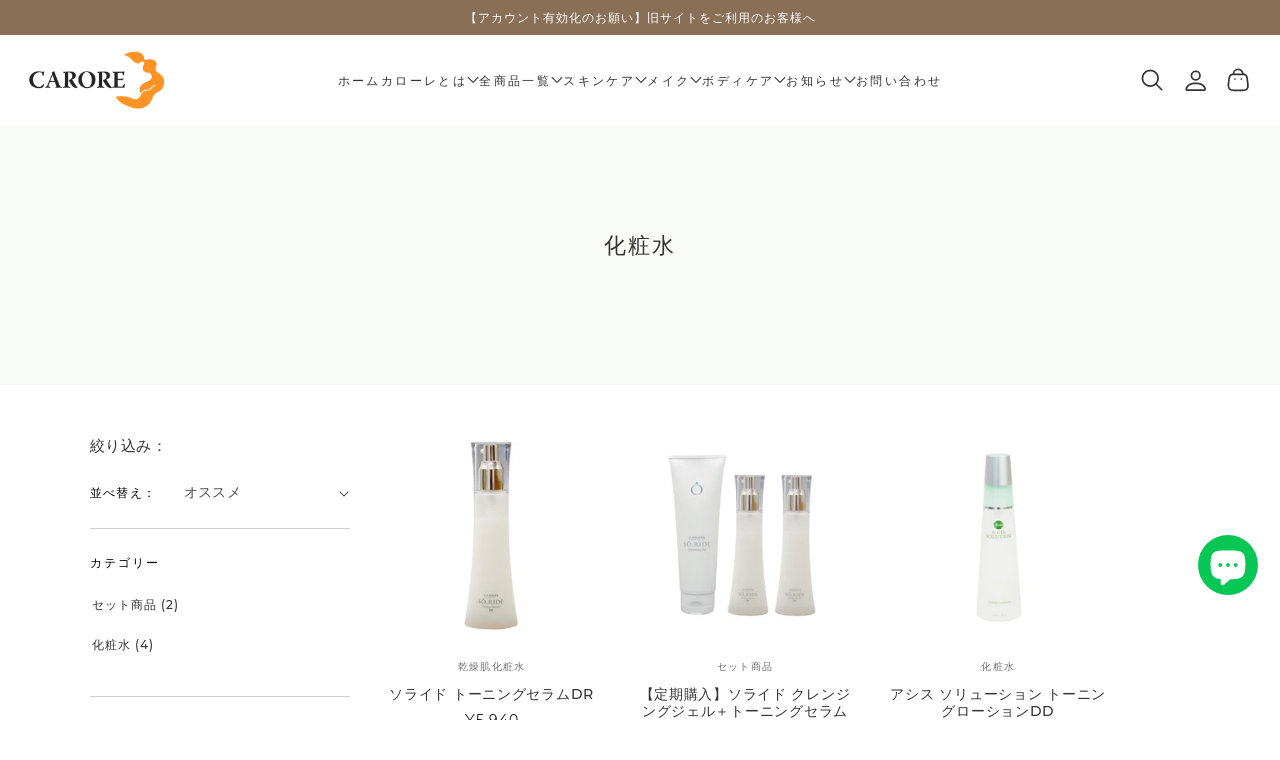

--- FILE ---
content_type: text/html; charset=utf-8
request_url: https://carore.jp/collections/lotion
body_size: 39357
content:
 <!doctype html>
<html class="no-js" lang="ja">
  <head>
    <meta charset="utf-8">
    <meta http-equiv="X-UA-Compatible" content="IE=edge,chrome=1">
    <meta name="viewport" content="width=device-width, initial-scale=1.0, height=device-height, minimum-scale=1.0, user-scalable=0"><meta name="theme-color" content="#557777">
    <link rel="canonical" href="https://carore.jp/collections/lotion">
    <link rel="preload" href="https://cdn.shopify.com" crossorigin><link rel="icon" type="image/png" href="//carore.jp/cdn/shop/files/img_fabicon_carore_32x32.png?v=1696401449"><link rel="preload" href="https://fonts.shopifycdn.com" crossorigin><!-- Air Reviews Script -->
 

    
    
    
    
  










<script>
  const AIR_REVIEWS = {};
  AIR_REVIEWS.product = null;
  AIR_REVIEWS.template = "collection";
  AIR_REVIEWS.collections = [];
  AIR_REVIEWS.collectionsName = [];
  AIR_REVIEWS.customer = {
    id: null,
    email: null,
    first_name: null,
    last_name: null,
    orders: null
  };
  
  AIR_REVIEWS.branding = true;
  AIR_REVIEWS.appBlock = true;
  AIR_REVIEWS.shopData = {};
  AIR_REVIEWS.settings = {"allReviewBlock":{"bgColor":"#ffffff","heading":"All reviews page","hideProductThumbnails":"false","maxReview":"20","onlyMedia":"false","onlyPositive":"false","selectedProduct":"","summaryBgColor":"#f8f8f8","useSimpleSummary":"false"},"createdAt":"2023-09-20T07:05:51.141Z","reviewCarouselWidget":{"customPositionHomeDirection":"after","customPositionCatalog":"","showPreview":true,"customPositionProductDirection":"after","carouselHeadingColor":"#000000","carouselMinimumRating":"all-reviews","carouselHeading":"See what our customers said","customPositionProduct":"","customPositionHome":"","enableCarousel":false,"customPositionCatalogDirection":"after"},"shopDomain":"carorejp.myshopify.com","reviewPop":{"minimumRating":"all-reviews","includedPages":"","emptyImageCustom":"","pageShow":[],"excludedPages":"","showOnMobile":true,"emptyImage":"https://cdnapps.avada.io/airReviews/sample-review/empty-product.png","showOnDesktop":true,"desktopPosition":"desktop-bottom-left","enabled":false,"mobilePosition":"mobile-bottom-right","customCss":""},"shopId":"xJKNwtBmAHvp5kd7yJ1p","enabledEmailMerchant":true,"reviewWidget":{"customPositionCatalog":"","showOnMobile":true,"showOnHomePage":true,"desktopPosition":"desktop-right","enablePopupReview":false,"hideNoStarRating":true,"minimumRating":"all-reviews","floatButtonLabel":"Our Reviews","enableSidebar":false,"mobilePosition":"mobile-left","showProductPageBlock":true,"showOnProductList":true,"floatBtnIconCustom":"","showPreview":false,"enableStarRating":true,"showCatalogPage":true,"customPositionCatalogDirection":"after","previewType":"star-rating-settings","showProductPage":true,"floatBtnBgColor":"#000000","customPositionProductDirection":"after","floatBtnIcon":"https://imgur.com/ttZVtaG.png","showByProduct":true,"customPositionProduct":"","customProductContainer":"","showOnDesktop":true,"floatBtnTextColor":"#FFFFFF"},"submitForm":{"designPreset":"submit-popup","backgroundColor":"#FFFFFF","textColor":"#202223","buttonColor":"#f2b834","buttonTextColor":"#121212","validationsColor":"#D72C0D","cancelButtonColor":"#FFFFFF","cancelTextColor":"#202223","customCss":"","isUseDynamicQuestion":false},"generalSetting":{"maxReviewImport":"20","autoTranslate":"english","autoSubmitPublish":"disabled","isTrashFeatureEnabled":false,"hideReviewDate":"","ratingOption":"All positive","sortOption":"sortlarest@feedback","photoOption":"all","amzRatingOption":"positive","amzSortOption":"recent","amzReviewerOption":"all_reviews","amzPhotoOption":"all_contents","cjdRatingOption":"5 star","cjdSortOption":"sortlarest@feedback","cjdPhotoOption":"all","shopeeRatingOption":"all_stars","shopeeSortOption":"default","shopeePhotoOption":"all_contents","enableAggregateRating":true,"eligibility":"everyone","enableTrashReview":false,"deleteAfterDays":15,"enableCountryFlag":false,"enableUGCContent":false,"isUsingPresetV2":false,"isInfiniteScrollingBlockAll":false},"reviewBlock":{"enabledVariant":false,"preset":1,"layout":"list","inlinePosition":"custom","customPosition":"#Share-template--20991317246266__main","customPositionDirection":"after","requiredName":true,"requiredEmail":false,"isPrioritizeImageReviews":false,"sortingDefault":"recent","hasPolicy":false,"policy":"By submitting, I acknowledge the Privacy and that my reviews will be publicly posted and shared online","submitButtonColor":"#166CE1","submitTextColor":"#ffffff","advancedSetting":true,"starColorType":"single-color","fiveStarColor":"#16A086","fourStarColor":"#27AE61","threeStarColor":"#F1C40F","twoStarColor":"#E67F22","oneStarColor":"#E84C3D","emptyStarColor":"#BFBFBF","singleStarColor":"#FABF46","dateFormat":"yyyy_mm_dd","summaryHeading":"お客さまレビュー","summaryButton":"Write a review","primaryColor":"#121212","secondaryColor":"#383838","headingColor":"#000000","backgroundColor":"#EDEDED","designPreset":"simple","boxBackgroundColor":"#F6F6F6","customerNameColor":"#202223","contentColor":"#6D7175","cardBackgroundColor":"#FFFFFF","isHideSummaryWhenNoReview":false,"buttonBorderRadius":4,"font":"Inter","customCss":".AirReviews-Blocks-Star svg path {\n    fill: #FABF46;\n}\n.AirReviews-Blocks-ProcessBar {\n    background-color: #FABF46  !important;\n}\n.AirReviews-Blocks.AirReviews-Blocks__LayoutList {flex-direction: column;}\n\n.AirReviews-Blocks__LayoutList .AirReviews-Blocks__Summary {\n    width: 95% !important;\n}\n\n.AirReviews-Blocks__LayoutList .AirReviews-Blocks__List {\n    width: 95% !important;\n}\n.AirReviews-Blocks__LayoutList .AirReviews-Blocks__Summary .AirReviews-Blocks__SummaryRight .AirReviews-Blocks--Actions {\n    justify-content: center !important;\n}\n.AirReviews-Blocks__Date {\ndisplay: none;\n}\n.AirReviews-NoReview__Wrapper .AirReviews-NoReview__Inner .AirReviews-NoReview__Content .AirReviews-NoReview__Text{\nposition: relative !important;\nvisibility: hidden !important;\n}\n.AirReviews-NoReview__Wrapper .AirReviews-NoReview__Inner .AirReviews-NoReview__Content .AirReviews-NoReview__Text::after{\ncontent: \"まだレビューはありません\" !important;\nvisibility: visible !important;\nposition: absolute !important;\n visibility: visible !important;\n left: 0 !important;\n top: 0 !important;\ntransform: translateX(50%) !important;\n}","starIconType":"trustpilot-slim","isEnableBadge":false,"badgeColor":"#2C6ECB","badgeIconType":"badge-circle","displayBadge":"after-customer-name","shopLogoNotify":"","storeLogo":"","isShowBadgeText":false,"defaultSort":"10","formatCustomerName":"surname_first","styleAvatar":"pastel","cardSizeCarousel":"310","mediaPositionCarousel":"top","showNavigationCarousel":false,"themeId":"","replaceAliexpressShopperText":false,"mobileGridColumnsCount":1,"isShowHelpful":false,"displayHelpful":"everyone","appearanceHelpful":"only-helpful","likedColor":"#2C6ECB","dislikedColor":"#CB2C2C","likeDefaultColor":"#BEBEBE","dislikeDefaultColor":"#BEBEBE","isHelpfulInBox":true,"isHelpfulInCarousel":false,"isHelpfulInSidebar":false,"id":1,"textColor":"#000000","buttonBackgroundColor":"#f2b834","buttonTextColor":"#121212","summaryTextColor":"#121212"},"allReviewsPage":[{"images":[],"variants":[],"firstName":"マル","lastName":"","rate":5,"content":"毎年恒例で福袋楽しみにしています\n美顔器好きなので助かります✨🉐","first_name":"マル","last_name":"","shopDomain":"carorejp.myshopify.com","products":[{"image":"https://cdn.shopify.com/s/files/1/0823/7996/4698/files/img_fukubukuro2025_carelyex3_sarani.jpg?v=1735117094","productLink":"https://carorejp.myshopify.com/products/fukubukuro-cset2025","title":"新春福袋（ケアリーエクス3本セット）"}],"productIds":[8886289301786],"verifyBuyer":false,"countryCode":"JP","helpful":0,"notHelpful":0,"hasImages":false,"verified":false,"source":"Writed by customer","pinned":false,"isFeatured":false,"createdAt":"2025-01-03T06:26:37.545Z","status":"approved","id":"uxXCY1Bn7r8dskam3Ip3","isProductExists":true,"statusBeforeTrash":"disapproved","product":{"image":"https://cdn.shopify.com/s/files/1/0823/7996/4698/files/img_fukubukuro2025_carelyex3_sarani.jpg?v=1735117094","productLink":"https://carorejp.myshopify.com/products/fukubukuro-cset2025","title":"新春福袋（ケアリーエクス3本セット）"},"productId":8886289301786},{"images":[],"variants":[],"firstName":"e/k","lastName":"","rate":5,"content":"20年間くらい使っているけど、やっぱりいい！ 特に冬の乾燥時期はすっと肌に入っていって一日中潤いを与えてくれます。 お金がなく買えない月もあったりして他の安い乳液を使ったりもするけど、すぐに肌荒れやニキビができる。 これに出会ってしまったらもう昔には戻れません。 ずっと若々しくいたいならこれだと思います！","first_name":"e/k","shopDomain":"carorejp.myshopify.com","products":[{"image":"https://cdn.shopify.com/s/files/1/0823/7996/4698/files/soride_balancinggel_1.png?v=1700644624","productLink":"https://carorejp.myshopify.com/products/soride-balancinggel","title":"ソライド バランシングジェル"}],"productIds":[8714041557274],"verifyBuyer":false,"countryCode":"JP","helpful":0,"notHelpful":0,"hasImages":false,"verified":false,"source":"Writed by customer","pinned":false,"isFeatured":false,"createdAt":"2024-11-27T08:21:26.950Z","status":"approved","id":"sJnm40tF4AA4K7zGpmiP","isProductExists":true,"statusBeforeTrash":"disapproved","product":{"image":"https://cdn.shopify.com/s/files/1/0823/7996/4698/files/soride_balancinggel_1.png?v=1700644624","productLink":"https://carorejp.myshopify.com/products/soride-balancinggel","title":"ソライド バランシングジェル"},"productId":8714041557274},{"images":[],"variants":[],"firstName":"e/k","lastName":"","rate":5,"content":"20年間くらい使っています。本当にいい！ 特に冬の乾燥時期は一段と肌に入っていって一日中潤いを与えてくれます。肌が真皮層から喜んでいるのが分かります！ 安いものではないので、お金がなく買えない月もあったりして他の化粧水を使ったりもするけど、すぐに肌荒れやニキビができる。そしてヒリツキも！ これに出会ってしまったらもう昔には戻れません。 一度騙されたと思って使って見てください！","first_name":"e/k","shopDomain":"carorejp.myshopify.com","products":[{"image":"https://cdn.shopify.com/s/files/1/0823/7996/4698/files/soride_dr.png?v=1698388228","productLink":"https://carorejp.myshopify.com/products/soride-toningserum","title":"ソライド トーニングセラムDR"}],"productIds":[8714041491738],"verifyBuyer":false,"countryCode":"JP","helpful":0,"notHelpful":0,"hasImages":false,"verified":false,"source":"Writed by customer","pinned":false,"isFeatured":false,"createdAt":"2024-11-27T08:20:39.033Z","status":"approved","id":"qQuS2luvr4W17ocjYUDe","isProductExists":true,"statusBeforeTrash":"disapproved","product":{"image":"https://cdn.shopify.com/s/files/1/0823/7996/4698/files/soride_dr.png?v=1698388228","productLink":"https://carorejp.myshopify.com/products/soride-toningserum","title":"ソライド トーニングセラムDR"},"productId":8714041491738},{"images":[],"variants":[],"firstName":"y/s","lastName":"","rate":5,"content":"しっとりとしていて、乾燥肌の私でもとても肌がなめらかになる感じがします","first_name":"y/s","shopDomain":"carorejp.myshopify.com","products":[{"image":"https://cdn.shopify.com/s/files/1/0823/7996/4698/files/soride_balancinggel_1.png?v=1700644624","productLink":"https://carorejp.myshopify.com/products/soride-balancinggel","title":"ソライド バランシングジェル"}],"productIds":[8714041557274],"verifyBuyer":false,"countryCode":"JP","helpful":0,"notHelpful":0,"hasImages":false,"verified":false,"source":"Writed by customer","pinned":false,"isFeatured":false,"createdAt":"2024-11-27T08:03:00.701Z","status":"approved","id":"uyWz7Qa0ZDVhnDwUa7yQ","isProductExists":true,"statusBeforeTrash":"disapproved","product":{"image":"https://cdn.shopify.com/s/files/1/0823/7996/4698/files/soride_balancinggel_1.png?v=1700644624","productLink":"https://carorejp.myshopify.com/products/soride-balancinggel","title":"ソライド バランシングジェル"},"productId":8714041557274},{"images":[],"variants":[],"firstName":"y/s","lastName":"","rate":5,"content":"使い心地がよく気に入っています","first_name":"y/s","shopDomain":"carorejp.myshopify.com","products":[{"image":"https://cdn.shopify.com/s/files/1/0823/7996/4698/files/soride_dr.png?v=1698388228","productLink":"https://carorejp.myshopify.com/products/soride-toningserum","title":"ソライド トーニングセラムDR"}],"productIds":[8714041491738],"verifyBuyer":false,"countryCode":"JP","helpful":0,"notHelpful":0,"hasImages":false,"verified":false,"source":"Writed by customer","pinned":false,"isFeatured":false,"createdAt":"2024-11-27T08:02:28.639Z","status":"approved","id":"CyX1yz3qE2jzwVHCmna6","isProductExists":true,"statusBeforeTrash":"disapproved","product":{"image":"https://cdn.shopify.com/s/files/1/0823/7996/4698/files/soride_dr.png?v=1698388228","productLink":"https://carorejp.myshopify.com/products/soride-toningserum","title":"ソライド トーニングセラムDR"},"productId":8714041491738},{"images":[],"variants":[],"firstName":"f/m","lastName":"","rate":5,"content":"28年間使っています。しっかりしっとり保湿してくれるのにサラッと軽い使用感が好きすぎます！唇が荒れたときや子供の乾燥肌にも使ったら見事に翌日には元通りになり手放せないです","first_name":"f/m","shopDomain":"carorejp.myshopify.com","products":[{"image":"https://cdn.shopify.com/s/files/1/0823/7996/4698/files/soride_balancinggel_1.png?v=1700644624","productLink":"https://carorejp.myshopify.com/products/soride-balancinggel","title":"ソライド バランシングジェル"}],"productIds":[8714041557274],"verifyBuyer":false,"countryCode":"JP","helpful":0,"notHelpful":0,"hasImages":false,"verified":false,"source":"Writed by customer","pinned":false,"isFeatured":false,"createdAt":"2024-11-27T07:59:05.959Z","status":"approved","id":"hasqtR3maEBEXBHduJja","isProductExists":true,"statusBeforeTrash":"disapproved","product":{"image":"https://cdn.shopify.com/s/files/1/0823/7996/4698/files/soride_balancinggel_1.png?v=1700644624","productLink":"https://carorejp.myshopify.com/products/soride-balancinggel","title":"ソライド バランシングジェル"},"productId":8714041557274},{"images":[],"variants":[],"firstName":"f/m","lastName":"","rate":5,"content":"化粧水大好きです！サラッとした使用感でしっかり潤ってくれるし、水分不足の肌にグングンと入っていってるのがわかります。小学生の子供達も大好きで私よりは少量にしてますが一緒に使っています^_^","first_name":"f/m","shopDomain":"carorejp.myshopify.com","products":[{"image":"https://cdn.shopify.com/s/files/1/0823/7996/4698/files/soride_dr.png?v=1698388228","productLink":"https://carorejp.myshopify.com/products/soride-toningserum","title":"ソライド トーニングセラムDR"}],"productIds":[8714041491738],"verifyBuyer":false,"countryCode":"JP","helpful":0,"notHelpful":0,"hasImages":false,"verified":false,"source":"Writed by customer","pinned":false,"isFeatured":false,"createdAt":"2024-11-27T07:58:32.466Z","status":"approved","id":"FAulGHQ6c3Xc1k52Ty16","isProductExists":true,"statusBeforeTrash":"disapproved","product":{"image":"https://cdn.shopify.com/s/files/1/0823/7996/4698/files/soride_dr.png?v=1698388228","productLink":"https://carorejp.myshopify.com/products/soride-toningserum","title":"ソライド トーニングセラムDR"},"productId":8714041491738},{"lastName":"","images":[],"notHelpful":0,"source":"Writed by customer","content":"汗をかきにくい体質のため購入。しっかり発汗できました。","products":[{"image":"https://cdn.shopify.com/s/files/1/0823/7996/4698/files/seabathpowder.png?v=1698728552","productLink":"https://carorejp.myshopify.com/products/fitbeaute-seabathpowder","title":"【販売終了】フィットボーテ シーバスパウダー"}],"firstName":"reina","createdAt":"2023-11-17T08:02:02.858Z","rate":4,"productIds":[8714042638618],"countryCode":"JP","hasImages":false,"shopDomain":"carorejp.myshopify.com","helpful":0,"verifyBuyer":false,"status":"approved","pinned":false,"isFeatured":false,"id":"vfqwkGGxcJSw5eqQKh8X","isProductExists":true,"statusBeforeTrash":"disapproved","product":{"image":"https://cdn.shopify.com/s/files/1/0823/7996/4698/files/seabathpowder.png?v=1698728552","productLink":"https://carorejp.myshopify.com/products/fitbeaute-seabathpowder","title":"【販売終了】フィットボーテ シーバスパウダー"},"productId":8714042638618},{"lastName":"","images":[],"notHelpful":0,"source":"Writed by customer","content":"パチパチ弾けてびっくりしました。こんなパック今までなかった！","products":[{"image":"https://cdn.shopify.com/s/files/1/0823/7996/4698/files/img_brilliantpack.png?v=1698720353","productLink":"https://carorejp.myshopify.com/products/crechezqr-brilliantco2pack","title":"クレシェ・qr ブリリアントCO2パック"}],"firstName":"hana","createdAt":"2023-11-17T07:51:39.856Z","rate":4,"productIds":[8714042081562],"countryCode":"JP","hasImages":false,"shopDomain":"carorejp.myshopify.com","helpful":0,"verifyBuyer":false,"status":"approved","pinned":false,"isFeatured":false,"id":"tGG2MDsskdKGIq7BfQuz","isProductExists":true,"statusBeforeTrash":"disapproved","product":{"image":"https://cdn.shopify.com/s/files/1/0823/7996/4698/files/img_brilliantpack.png?v=1698720353","productLink":"https://carorejp.myshopify.com/products/crechezqr-brilliantco2pack","title":"クレシェ・qr ブリリアントCO2パック"},"productId":8714042081562},{"lastName":"","images":[],"notHelpful":0,"source":"Writed by customer","content":"冬になり、乾燥が気になってきたので購入。\n週一回使用していますが、肌の状態はしっとりしていて良好です。","products":[{"image":"https://cdn.shopify.com/s/files/1/0823/7996/4698/files/img_deepmoiskmask.png?v=1698719976","productLink":"https://carorejp.myshopify.com/products/crechezqr-deepmoistmask","title":"クレシェ・qr ディープモイストマスク"}],"firstName":"恵","createdAt":"2023-11-17T07:48:12.708Z","rate":4,"productIds":[8714041950490],"countryCode":"JP","hasImages":false,"shopDomain":"carorejp.myshopify.com","helpful":0,"verifyBuyer":false,"status":"approved","pinned":false,"isFeatured":false,"id":"jdA1qthOJP9N3B5nzcAX","isProductExists":true,"statusBeforeTrash":"disapproved","product":{"image":"https://cdn.shopify.com/s/files/1/0823/7996/4698/files/img_deepmoiskmask.png?v=1698719976","productLink":"https://carorejp.myshopify.com/products/crechezqr-deepmoistmask","title":"クレシェ・qr ディープモイストマスク"},"productId":8714041950490},{"lastName":"","images":[],"notHelpful":0,"source":"Writed by customer","content":"レビューの評価が良かったので気になり、とりあえずお試し用を購入してみました。洗い上がりがしっとりして肌がつっぱりません。評価が高いだけある！","products":[{"image":"https://cdn.shopify.com/s/files/1/0823/7996/4698/files/img_trial.png?v=1700644055","productLink":"https://carorejp.myshopify.com/products/soride-cleansinggel-trialset","title":"ソライド クレンジングジェル お試しセット（3回分）"}],"firstName":"由美子","rate":5,"productIds":[8714045456666],"countryCode":"JP","hasImages":false,"shopDomain":"carorejp.myshopify.com","helpful":0,"verifyBuyer":false,"createdAt":"2023-11-01T00:00:00.000Z","product":{"image":"https://cdn.shopify.com/s/files/1/0823/7996/4698/files/img_trial.png?v=1700644055","productLink":"https://carorejp.myshopify.com/products/soride-cleansinggel-trialset","title":"ソライド クレンジングジェル お試しセット（3回分）"},"productId":8714045456666,"generalSetting":{"maxReviewImport":"20","sortOption":"sortlarest@feedback","amzReviewerOption":"all_reviews","hideReviewDate":"","amzPhotoOption":"all_contents","enableAggregateRating":true,"amzSortOption":"recent","ratingOption":"All positive","photoOption":"all","autoTranslate":"english","amzRatingOption":"positive","autoSubmitPublish":"disabled"},"status":"approved","pinned":false,"isFeatured":false,"id":"6bxHn8pAAVB4sHyma044","isProductExists":true,"statusBeforeTrash":"disapproved"},{"images":[],"notHelpful":0,"source":"Imported","content":"スルッと落ちました","products":[{"image":"https://cdn.shopify.com/s/files/1/0823/7996/4698/files/img_scg_01.jpg?v=1713750831","productLink":"https://carorejp.myshopify.com/products/soride-cleansinggel","title":"ソライド クレンジングジェル"}],"firstName":"No name","createdAt":"2022-08-26T00:00:00.000Z","rate":5,"productIds":[8714045128986],"countryCode":"JP","hasImages":false,"helpful":0,"status":"approved","pinned":false,"isFeatured":false,"id":"aL4jnyNsaU0vKAj9cSUW","isProductExists":true,"statusBeforeTrash":"disapproved","product":{"image":"https://cdn.shopify.com/s/files/1/0823/7996/4698/files/img_scg_01.jpg?v=1713750831","productLink":"https://carorejp.myshopify.com/products/soride-cleansinggel","title":"ソライド クレンジングジェル"},"productId":8714045128986},{"images":[],"notHelpful":0,"source":"Imported","content":"混合肌なので、しっとりすぎても後で額がベタついてきて困るのですが、この商品はしっとりしているのにベタつきがなくとても使いやすいです。使用方法通りにウォーターコットンでパッティングするとしっとりといい感じに仕上がります。","products":[{"image":"https://cdn.shopify.com/s/files/1/0823/7996/4698/files/soride_dr.png?v=1698388228","productLink":"https://carorejp.myshopify.com/products/soride-toningserum","title":"ソライド トーニングセラムDR"}],"firstName":"ゆみ","createdAt":"2021-05-03T00:00:00.000Z","rate":5,"productIds":[8714041491738],"countryCode":"JP","hasImages":false,"helpful":0,"status":"approved","pinned":false,"isFeatured":false,"id":"iw5rWuQ7y6gbjVpos8Zz","isProductExists":true,"statusBeforeTrash":"disapproved","product":{"image":"https://cdn.shopify.com/s/files/1/0823/7996/4698/files/soride_dr.png?v=1698388228","productLink":"https://carorejp.myshopify.com/products/soride-toningserum","title":"ソライド トーニングセラムDR"},"productId":8714041491738},{"images":[],"notHelpful":0,"source":"Imported","content":"ベタつきがないのでメイク前でも使いやすいです。また暑い季節のお風呂上がりに使用してもさっぱりしているので気持ち良いです。使用量ですが推奨の1〜2プッシュではもの足りず、最後にもう1プッシュを口周りを中心に使用しています。","products":[{"image":"https://cdn.shopify.com/s/files/1/0823/7996/4698/files/soride_balancinggel_1.png?v=1700644624","productLink":"https://carorejp.myshopify.com/products/soride-balancinggel","title":"ソライド バランシングジェル"}],"firstName":"ゆみ","createdAt":"2021-05-03T00:00:00.000Z","rate":4,"productIds":[8714041557274],"countryCode":"JP","hasImages":false,"helpful":0,"status":"approved","pinned":false,"isFeatured":false,"id":"aRf2VaajzigMa89bohVT","isProductExists":true,"statusBeforeTrash":"disapproved","product":{"image":"https://cdn.shopify.com/s/files/1/0823/7996/4698/files/soride_balancinggel_1.png?v=1700644624","productLink":"https://carorejp.myshopify.com/products/soride-balancinggel","title":"ソライド バランシングジェル"},"productId":8714041557274},{"images":[],"notHelpful":0,"source":"Imported","content":"導入器を使わずに使用することが多いですが、効果は十分に感じています。お肌がふっくらとします。クレシェ・qr酵素パックや炭酸パックを使用したあとの浸透率はとても良く、翌朝の化粧のりは最高に良いです！","products":[{"image":"https://cdn.shopify.com/s/files/1/0823/7996/4698/files/soride_carelyex_1.png?v=1742365469","productLink":"https://carorejp.myshopify.com/products/soride-carelyex","title":"ソライド ケアリーエクス"}],"firstName":"ゆみ","createdAt":"2021-05-03T00:00:00.000Z","rate":5,"productIds":[8714041622810],"countryCode":"JP","hasImages":false,"helpful":0,"status":"approved","pinned":false,"isFeatured":false,"id":"RIgPdauUmcGSuPIqQnud","isProductExists":true,"statusBeforeTrash":"disapproved","product":{"image":"https://cdn.shopify.com/s/files/1/0823/7996/4698/files/soride_carelyex_1.png?v=1742365469","productLink":"https://carorejp.myshopify.com/products/soride-carelyex","title":"ソライド ケアリーエクス"},"productId":8714041622810},{"images":[],"notHelpful":0,"source":"Imported","content":"きめ細かく濃密な泡ができるので、使用感がとても良いです。洗い上がりの肌はもちっとしていて口周りがつっぱることもありません。","products":[{"image":"https://cdn.shopify.com/s/files/1/0823/7996/4698/files/img_new-washinggel_ddbff3cc-d4c2-4a8d-ae7e-2013f1a51f03.jpg?v=1721965936","productLink":"https://carorejp.myshopify.com/products/soride-washinggel","title":"ソライド ウォッシングジェル"}],"firstName":"ゆみ","createdAt":"2021-05-03T00:00:00.000Z","rate":5,"productIds":[8714041426202],"countryCode":"JP","hasImages":false,"helpful":0,"status":"approved","pinned":false,"isFeatured":false,"id":"9rwV481q1KbuAC1MS0le","isProductExists":true,"statusBeforeTrash":"disapproved","product":{"image":"https://cdn.shopify.com/s/files/1/0823/7996/4698/files/img_new-washinggel_ddbff3cc-d4c2-4a8d-ae7e-2013f1a51f03.jpg?v=1721965936","productLink":"https://carorejp.myshopify.com/products/soride-washinggel","title":"ソライド ウォッシングジェル"},"productId":8714041426202},{"images":[],"notHelpful":0,"source":"Imported","content":"毎日愛用しています！！\r\nクレンジングした後の、肌の白さとモチモチすべすべ感がとても良いです(o^^o)\r\n他のクレンジングはもう使えません！！","products":[{"image":"https://cdn.shopify.com/s/files/1/0823/7996/4698/files/img_scg_01.jpg?v=1713750831","productLink":"https://carorejp.myshopify.com/products/soride-cleansinggel","title":"ソライド クレンジングジェル"}],"firstName":"みーてぃー","createdAt":"2021-04-30T00:00:00.000Z","rate":5,"productIds":[8714045128986],"countryCode":"JP","hasImages":false,"helpful":0,"status":"approved","pinned":false,"isFeatured":false,"id":"cNoCwNib5Wtm5jW9bRED","isProductExists":true,"statusBeforeTrash":"disapproved","product":{"image":"https://cdn.shopify.com/s/files/1/0823/7996/4698/files/img_scg_01.jpg?v=1713750831","productLink":"https://carorejp.myshopify.com/products/soride-cleansinggel","title":"ソライド クレンジングジェル"},"productId":8714045128986},{"images":[],"notHelpful":0,"source":"Imported","content":"メイクもしっかり落とせて、肌のつっぱりも無くて使い勝手最高です！","products":[{"image":"https://cdn.shopify.com/s/files/1/0823/7996/4698/files/img_scg_01.jpg?v=1713750831","productLink":"https://carorejp.myshopify.com/products/soride-cleansinggel","title":"ソライド クレンジングジェル"}],"firstName":"れもん","createdAt":"2021-04-13T00:00:00.000Z","rate":5,"productIds":[8714045128986],"countryCode":"JP","hasImages":false,"helpful":0,"status":"approved","pinned":false,"isFeatured":false,"id":"EeyIAVVQOpL09RAVR3XM","isProductExists":true,"statusBeforeTrash":"disapproved","product":{"image":"https://cdn.shopify.com/s/files/1/0823/7996/4698/files/img_scg_01.jpg?v=1713750831","productLink":"https://carorejp.myshopify.com/products/soride-cleansinggel","title":"ソライド クレンジングジェル"},"productId":8714045128986},{"images":[],"notHelpful":0,"source":"Imported","content":"クレンジングを使わせて貰ってますが、おでこの吹き出物がなくなり肌が綺麗になりました！！\r\nくすみが顔全体に前はあったのですが、今はなくなりました！\r\nスキンケアには欠かせない必須アイテムです！！","products":[{"image":"https://cdn.shopify.com/s/files/1/0823/7996/4698/files/img_scg_01.jpg?v=1713750831","productLink":"https://carorejp.myshopify.com/products/soride-cleansinggel","title":"ソライド クレンジングジェル"}],"firstName":"きみこ","createdAt":"2021-04-13T00:00:00.000Z","rate":5,"productIds":[8714045128986],"countryCode":"JP","hasImages":false,"helpful":0,"status":"approved","pinned":false,"isFeatured":false,"id":"9zrb8AjZESfzCH7alx8b","isProductExists":true,"statusBeforeTrash":"disapproved","product":{"image":"https://cdn.shopify.com/s/files/1/0823/7996/4698/files/img_scg_01.jpg?v=1713750831","productLink":"https://carorejp.myshopify.com/products/soride-cleansinggel","title":"ソライド クレンジングジェル"},"productId":8714045128986},{"images":[],"notHelpful":0,"source":"Imported","content":"今回初めて使用しました。\r\n知り合いから、「このクレンジング一度使ったらやめられないから　騙されたと思って試してみて」と言われ使用しました。\r\n使ってびっくり！\r\nお肌つっぱらない…\r\n翌日の顔色、化粧ノリ全然違う…お肌モチモチ｡+ﾟ(*´∀`*)ﾟ+｡｡*ﾟすごすぎる","products":[{"image":"https://cdn.shopify.com/s/files/1/0823/7996/4698/files/img_scg_01.jpg?v=1713750831","productLink":"https://carorejp.myshopify.com/products/soride-cleansinggel","title":"ソライド クレンジングジェル"}],"firstName":"なー","createdAt":"2021-04-07T00:00:00.000Z","rate":5,"productIds":[8714045128986],"countryCode":"JP","hasImages":false,"helpful":0,"status":"approved","pinned":false,"isFeatured":false,"id":"a1olGJ18jT14eoxFljld","isProductExists":true,"statusBeforeTrash":"disapproved","product":{"image":"https://cdn.shopify.com/s/files/1/0823/7996/4698/files/img_scg_01.jpg?v=1713750831","productLink":"https://carorejp.myshopify.com/products/soride-cleansinggel","title":"ソライド クレンジングジェル"},"productId":8714045128986}],"popReviews":[{"images":[],"variants":[],"firstName":"マル","lastName":"","rate":5,"content":"毎年恒例で福袋楽しみにしています\n美顔器好きなので助かります✨🉐","first_name":"マル","last_name":"","shopDomain":"carorejp.myshopify.com","products":[{"image":"https://cdn.shopify.com/s/files/1/0823/7996/4698/files/img_fukubukuro2025_carelyex3_sarani.jpg?v=1735117094","productLink":"https://carorejp.myshopify.com/products/fukubukuro-cset2025","title":"新春福袋（ケアリーエクス3本セット）"}],"productIds":[8886289301786],"verifyBuyer":false,"countryCode":"JP","helpful":0,"notHelpful":0,"hasImages":false,"verified":false,"source":"Writed by customer","pinned":false,"isFeatured":false,"createdAt":"2025-01-03T06:26:37.545Z","status":"approved","id":"uxXCY1Bn7r8dskam3Ip3","isProductExists":true,"statusBeforeTrash":"disapproved","product":{"image":"https://cdn.shopify.com/s/files/1/0823/7996/4698/files/img_fukubukuro2025_carelyex3_sarani.jpg?v=1735117094","productLink":"https://carorejp.myshopify.com/products/fukubukuro-cset2025","title":"新春福袋（ケアリーエクス3本セット）"},"productId":8886289301786},{"images":[],"variants":[],"firstName":"e/k","lastName":"","rate":5,"content":"20年間くらい使っているけど、やっぱりいい！ 特に冬の乾燥時期はすっと肌に入っていって一日中潤いを与えてくれます。 お金がなく買えない月もあったりして他の安い乳液を使ったりもするけど、すぐに肌荒れやニキビができる。 これに出会ってしまったらもう昔には戻れません。 ずっと若々しくいたいならこれだと思います！","first_name":"e/k","shopDomain":"carorejp.myshopify.com","products":[{"image":"https://cdn.shopify.com/s/files/1/0823/7996/4698/files/soride_balancinggel_1.png?v=1700644624","productLink":"https://carorejp.myshopify.com/products/soride-balancinggel","title":"ソライド バランシングジェル"}],"productIds":[8714041557274],"verifyBuyer":false,"countryCode":"JP","helpful":0,"notHelpful":0,"hasImages":false,"verified":false,"source":"Writed by customer","pinned":false,"isFeatured":false,"createdAt":"2024-11-27T08:21:26.950Z","status":"approved","id":"sJnm40tF4AA4K7zGpmiP","isProductExists":true,"statusBeforeTrash":"disapproved","product":{"image":"https://cdn.shopify.com/s/files/1/0823/7996/4698/files/soride_balancinggel_1.png?v=1700644624","productLink":"https://carorejp.myshopify.com/products/soride-balancinggel","title":"ソライド バランシングジェル"},"productId":8714041557274},{"images":[],"variants":[],"firstName":"e/k","lastName":"","rate":5,"content":"20年間くらい使っています。本当にいい！ 特に冬の乾燥時期は一段と肌に入っていって一日中潤いを与えてくれます。肌が真皮層から喜んでいるのが分かります！ 安いものではないので、お金がなく買えない月もあったりして他の化粧水を使ったりもするけど、すぐに肌荒れやニキビができる。そしてヒリツキも！ これに出会ってしまったらもう昔には戻れません。 一度騙されたと思って使って見てください！","first_name":"e/k","shopDomain":"carorejp.myshopify.com","products":[{"image":"https://cdn.shopify.com/s/files/1/0823/7996/4698/files/soride_dr.png?v=1698388228","productLink":"https://carorejp.myshopify.com/products/soride-toningserum","title":"ソライド トーニングセラムDR"}],"productIds":[8714041491738],"verifyBuyer":false,"countryCode":"JP","helpful":0,"notHelpful":0,"hasImages":false,"verified":false,"source":"Writed by customer","pinned":false,"isFeatured":false,"createdAt":"2024-11-27T08:20:39.033Z","status":"approved","id":"qQuS2luvr4W17ocjYUDe","isProductExists":true,"statusBeforeTrash":"disapproved","product":{"image":"https://cdn.shopify.com/s/files/1/0823/7996/4698/files/soride_dr.png?v=1698388228","productLink":"https://carorejp.myshopify.com/products/soride-toningserum","title":"ソライド トーニングセラムDR"},"productId":8714041491738},{"images":[],"variants":[],"firstName":"y/s","lastName":"","rate":5,"content":"しっとりとしていて、乾燥肌の私でもとても肌がなめらかになる感じがします","first_name":"y/s","shopDomain":"carorejp.myshopify.com","products":[{"image":"https://cdn.shopify.com/s/files/1/0823/7996/4698/files/soride_balancinggel_1.png?v=1700644624","productLink":"https://carorejp.myshopify.com/products/soride-balancinggel","title":"ソライド バランシングジェル"}],"productIds":[8714041557274],"verifyBuyer":false,"countryCode":"JP","helpful":0,"notHelpful":0,"hasImages":false,"verified":false,"source":"Writed by customer","pinned":false,"isFeatured":false,"createdAt":"2024-11-27T08:03:00.701Z","status":"approved","id":"uyWz7Qa0ZDVhnDwUa7yQ","isProductExists":true,"statusBeforeTrash":"disapproved","product":{"image":"https://cdn.shopify.com/s/files/1/0823/7996/4698/files/soride_balancinggel_1.png?v=1700644624","productLink":"https://carorejp.myshopify.com/products/soride-balancinggel","title":"ソライド バランシングジェル"},"productId":8714041557274},{"images":[],"variants":[],"firstName":"y/s","lastName":"","rate":5,"content":"使い心地がよく気に入っています","first_name":"y/s","shopDomain":"carorejp.myshopify.com","products":[{"image":"https://cdn.shopify.com/s/files/1/0823/7996/4698/files/soride_dr.png?v=1698388228","productLink":"https://carorejp.myshopify.com/products/soride-toningserum","title":"ソライド トーニングセラムDR"}],"productIds":[8714041491738],"verifyBuyer":false,"countryCode":"JP","helpful":0,"notHelpful":0,"hasImages":false,"verified":false,"source":"Writed by customer","pinned":false,"isFeatured":false,"createdAt":"2024-11-27T08:02:28.639Z","status":"approved","id":"CyX1yz3qE2jzwVHCmna6","isProductExists":true,"statusBeforeTrash":"disapproved","product":{"image":"https://cdn.shopify.com/s/files/1/0823/7996/4698/files/soride_dr.png?v=1698388228","productLink":"https://carorejp.myshopify.com/products/soride-toningserum","title":"ソライド トーニングセラムDR"},"productId":8714041491738},{"images":[],"variants":[],"firstName":"f/m","lastName":"","rate":5,"content":"28年間使っています。しっかりしっとり保湿してくれるのにサラッと軽い使用感が好きすぎます！唇が荒れたときや子供の乾燥肌にも使ったら見事に翌日には元通りになり手放せないです","first_name":"f/m","shopDomain":"carorejp.myshopify.com","products":[{"image":"https://cdn.shopify.com/s/files/1/0823/7996/4698/files/soride_balancinggel_1.png?v=1700644624","productLink":"https://carorejp.myshopify.com/products/soride-balancinggel","title":"ソライド バランシングジェル"}],"productIds":[8714041557274],"verifyBuyer":false,"countryCode":"JP","helpful":0,"notHelpful":0,"hasImages":false,"verified":false,"source":"Writed by customer","pinned":false,"isFeatured":false,"createdAt":"2024-11-27T07:59:05.959Z","status":"approved","id":"hasqtR3maEBEXBHduJja","isProductExists":true,"statusBeforeTrash":"disapproved","product":{"image":"https://cdn.shopify.com/s/files/1/0823/7996/4698/files/soride_balancinggel_1.png?v=1700644624","productLink":"https://carorejp.myshopify.com/products/soride-balancinggel","title":"ソライド バランシングジェル"},"productId":8714041557274},{"images":[],"variants":[],"firstName":"f/m","lastName":"","rate":5,"content":"化粧水大好きです！サラッとした使用感でしっかり潤ってくれるし、水分不足の肌にグングンと入っていってるのがわかります。小学生の子供達も大好きで私よりは少量にしてますが一緒に使っています^_^","first_name":"f/m","shopDomain":"carorejp.myshopify.com","products":[{"image":"https://cdn.shopify.com/s/files/1/0823/7996/4698/files/soride_dr.png?v=1698388228","productLink":"https://carorejp.myshopify.com/products/soride-toningserum","title":"ソライド トーニングセラムDR"}],"productIds":[8714041491738],"verifyBuyer":false,"countryCode":"JP","helpful":0,"notHelpful":0,"hasImages":false,"verified":false,"source":"Writed by customer","pinned":false,"isFeatured":false,"createdAt":"2024-11-27T07:58:32.466Z","status":"approved","id":"FAulGHQ6c3Xc1k52Ty16","isProductExists":true,"statusBeforeTrash":"disapproved","product":{"image":"https://cdn.shopify.com/s/files/1/0823/7996/4698/files/soride_dr.png?v=1698388228","productLink":"https://carorejp.myshopify.com/products/soride-toningserum","title":"ソライド トーニングセラムDR"},"productId":8714041491738},{"lastName":"","images":[],"notHelpful":0,"source":"Writed by customer","content":"汗をかきにくい体質のため購入。しっかり発汗できました。","products":[{"image":"https://cdn.shopify.com/s/files/1/0823/7996/4698/files/seabathpowder.png?v=1698728552","productLink":"https://carorejp.myshopify.com/products/fitbeaute-seabathpowder","title":"【販売終了】フィットボーテ シーバスパウダー"}],"firstName":"reina","createdAt":"2023-11-17T08:02:02.858Z","rate":4,"productIds":[8714042638618],"countryCode":"JP","hasImages":false,"shopDomain":"carorejp.myshopify.com","helpful":0,"verifyBuyer":false,"status":"approved","pinned":false,"isFeatured":false,"id":"vfqwkGGxcJSw5eqQKh8X","isProductExists":true,"statusBeforeTrash":"disapproved","product":{"image":"https://cdn.shopify.com/s/files/1/0823/7996/4698/files/seabathpowder.png?v=1698728552","productLink":"https://carorejp.myshopify.com/products/fitbeaute-seabathpowder","title":"【販売終了】フィットボーテ シーバスパウダー"},"productId":8714042638618},{"lastName":"","images":[],"notHelpful":0,"source":"Writed by customer","content":"パチパチ弾けてびっくりしました。こんなパック今までなかった！","products":[{"image":"https://cdn.shopify.com/s/files/1/0823/7996/4698/files/img_brilliantpack.png?v=1698720353","productLink":"https://carorejp.myshopify.com/products/crechezqr-brilliantco2pack","title":"クレシェ・qr ブリリアントCO2パック"}],"firstName":"hana","createdAt":"2023-11-17T07:51:39.856Z","rate":4,"productIds":[8714042081562],"countryCode":"JP","hasImages":false,"shopDomain":"carorejp.myshopify.com","helpful":0,"verifyBuyer":false,"status":"approved","pinned":false,"isFeatured":false,"id":"tGG2MDsskdKGIq7BfQuz","isProductExists":true,"statusBeforeTrash":"disapproved","product":{"image":"https://cdn.shopify.com/s/files/1/0823/7996/4698/files/img_brilliantpack.png?v=1698720353","productLink":"https://carorejp.myshopify.com/products/crechezqr-brilliantco2pack","title":"クレシェ・qr ブリリアントCO2パック"},"productId":8714042081562},{"lastName":"","images":[],"notHelpful":0,"source":"Writed by customer","content":"冬になり、乾燥が気になってきたので購入。\n週一回使用していますが、肌の状態はしっとりしていて良好です。","products":[{"image":"https://cdn.shopify.com/s/files/1/0823/7996/4698/files/img_deepmoiskmask.png?v=1698719976","productLink":"https://carorejp.myshopify.com/products/crechezqr-deepmoistmask","title":"クレシェ・qr ディープモイストマスク"}],"firstName":"恵","createdAt":"2023-11-17T07:48:12.708Z","rate":4,"productIds":[8714041950490],"countryCode":"JP","hasImages":false,"shopDomain":"carorejp.myshopify.com","helpful":0,"verifyBuyer":false,"status":"approved","pinned":false,"isFeatured":false,"id":"jdA1qthOJP9N3B5nzcAX","isProductExists":true,"statusBeforeTrash":"disapproved","product":{"image":"https://cdn.shopify.com/s/files/1/0823/7996/4698/files/img_deepmoiskmask.png?v=1698719976","productLink":"https://carorejp.myshopify.com/products/crechezqr-deepmoistmask","title":"クレシェ・qr ディープモイストマスク"},"productId":8714041950490},{"lastName":"","images":[],"notHelpful":0,"source":"Writed by customer","content":"レビューの評価が良かったので気になり、とりあえずお試し用を購入してみました。洗い上がりがしっとりして肌がつっぱりません。評価が高いだけある！","products":[{"image":"https://cdn.shopify.com/s/files/1/0823/7996/4698/files/img_trial.png?v=1700644055","productLink":"https://carorejp.myshopify.com/products/soride-cleansinggel-trialset","title":"ソライド クレンジングジェル お試しセット（3回分）"}],"firstName":"由美子","rate":5,"productIds":[8714045456666],"countryCode":"JP","hasImages":false,"shopDomain":"carorejp.myshopify.com","helpful":0,"verifyBuyer":false,"createdAt":"2023-11-01T00:00:00.000Z","product":{"image":"https://cdn.shopify.com/s/files/1/0823/7996/4698/files/img_trial.png?v=1700644055","productLink":"https://carorejp.myshopify.com/products/soride-cleansinggel-trialset","title":"ソライド クレンジングジェル お試しセット（3回分）"},"productId":8714045456666,"generalSetting":{"maxReviewImport":"20","sortOption":"sortlarest@feedback","amzReviewerOption":"all_reviews","hideReviewDate":"","amzPhotoOption":"all_contents","enableAggregateRating":true,"amzSortOption":"recent","ratingOption":"All positive","photoOption":"all","autoTranslate":"english","amzRatingOption":"positive","autoSubmitPublish":"disabled"},"status":"approved","pinned":false,"isFeatured":false,"id":"6bxHn8pAAVB4sHyma044","isProductExists":true,"statusBeforeTrash":"disapproved"},{"images":[],"notHelpful":0,"source":"Imported","content":"スルッと落ちました","products":[{"image":"https://cdn.shopify.com/s/files/1/0823/7996/4698/files/img_scg_01.jpg?v=1713750831","productLink":"https://carorejp.myshopify.com/products/soride-cleansinggel","title":"ソライド クレンジングジェル"}],"firstName":"No name","createdAt":"2022-08-26T00:00:00.000Z","rate":5,"productIds":[8714045128986],"countryCode":"JP","hasImages":false,"helpful":0,"status":"approved","pinned":false,"isFeatured":false,"id":"aL4jnyNsaU0vKAj9cSUW","isProductExists":true,"statusBeforeTrash":"disapproved","product":{"image":"https://cdn.shopify.com/s/files/1/0823/7996/4698/files/img_scg_01.jpg?v=1713750831","productLink":"https://carorejp.myshopify.com/products/soride-cleansinggel","title":"ソライド クレンジングジェル"},"productId":8714045128986},{"images":[],"notHelpful":0,"source":"Imported","content":"混合肌なので、しっとりすぎても後で額がベタついてきて困るのですが、この商品はしっとりしているのにベタつきがなくとても使いやすいです。使用方法通りにウォーターコットンでパッティングするとしっとりといい感じに仕上がります。","products":[{"image":"https://cdn.shopify.com/s/files/1/0823/7996/4698/files/soride_dr.png?v=1698388228","productLink":"https://carorejp.myshopify.com/products/soride-toningserum","title":"ソライド トーニングセラムDR"}],"firstName":"ゆみ","createdAt":"2021-05-03T00:00:00.000Z","rate":5,"productIds":[8714041491738],"countryCode":"JP","hasImages":false,"helpful":0,"status":"approved","pinned":false,"isFeatured":false,"id":"iw5rWuQ7y6gbjVpos8Zz","isProductExists":true,"statusBeforeTrash":"disapproved","product":{"image":"https://cdn.shopify.com/s/files/1/0823/7996/4698/files/soride_dr.png?v=1698388228","productLink":"https://carorejp.myshopify.com/products/soride-toningserum","title":"ソライド トーニングセラムDR"},"productId":8714041491738},{"images":[],"notHelpful":0,"source":"Imported","content":"ベタつきがないのでメイク前でも使いやすいです。また暑い季節のお風呂上がりに使用してもさっぱりしているので気持ち良いです。使用量ですが推奨の1〜2プッシュではもの足りず、最後にもう1プッシュを口周りを中心に使用しています。","products":[{"image":"https://cdn.shopify.com/s/files/1/0823/7996/4698/files/soride_balancinggel_1.png?v=1700644624","productLink":"https://carorejp.myshopify.com/products/soride-balancinggel","title":"ソライド バランシングジェル"}],"firstName":"ゆみ","createdAt":"2021-05-03T00:00:00.000Z","rate":4,"productIds":[8714041557274],"countryCode":"JP","hasImages":false,"helpful":0,"status":"approved","pinned":false,"isFeatured":false,"id":"aRf2VaajzigMa89bohVT","isProductExists":true,"statusBeforeTrash":"disapproved","product":{"image":"https://cdn.shopify.com/s/files/1/0823/7996/4698/files/soride_balancinggel_1.png?v=1700644624","productLink":"https://carorejp.myshopify.com/products/soride-balancinggel","title":"ソライド バランシングジェル"},"productId":8714041557274},{"images":[],"notHelpful":0,"source":"Imported","content":"導入器を使わずに使用することが多いですが、効果は十分に感じています。お肌がふっくらとします。クレシェ・qr酵素パックや炭酸パックを使用したあとの浸透率はとても良く、翌朝の化粧のりは最高に良いです！","products":[{"image":"https://cdn.shopify.com/s/files/1/0823/7996/4698/files/soride_carelyex_1.png?v=1742365469","productLink":"https://carorejp.myshopify.com/products/soride-carelyex","title":"ソライド ケアリーエクス"}],"firstName":"ゆみ","createdAt":"2021-05-03T00:00:00.000Z","rate":5,"productIds":[8714041622810],"countryCode":"JP","hasImages":false,"helpful":0,"status":"approved","pinned":false,"isFeatured":false,"id":"RIgPdauUmcGSuPIqQnud","isProductExists":true,"statusBeforeTrash":"disapproved","product":{"image":"https://cdn.shopify.com/s/files/1/0823/7996/4698/files/soride_carelyex_1.png?v=1742365469","productLink":"https://carorejp.myshopify.com/products/soride-carelyex","title":"ソライド ケアリーエクス"},"productId":8714041622810},{"images":[],"notHelpful":0,"source":"Imported","content":"きめ細かく濃密な泡ができるので、使用感がとても良いです。洗い上がりの肌はもちっとしていて口周りがつっぱることもありません。","products":[{"image":"https://cdn.shopify.com/s/files/1/0823/7996/4698/files/img_new-washinggel_ddbff3cc-d4c2-4a8d-ae7e-2013f1a51f03.jpg?v=1721965936","productLink":"https://carorejp.myshopify.com/products/soride-washinggel","title":"ソライド ウォッシングジェル"}],"firstName":"ゆみ","createdAt":"2021-05-03T00:00:00.000Z","rate":5,"productIds":[8714041426202],"countryCode":"JP","hasImages":false,"helpful":0,"status":"approved","pinned":false,"isFeatured":false,"id":"9rwV481q1KbuAC1MS0le","isProductExists":true,"statusBeforeTrash":"disapproved","product":{"image":"https://cdn.shopify.com/s/files/1/0823/7996/4698/files/img_new-washinggel_ddbff3cc-d4c2-4a8d-ae7e-2013f1a51f03.jpg?v=1721965936","productLink":"https://carorejp.myshopify.com/products/soride-washinggel","title":"ソライド ウォッシングジェル"},"productId":8714041426202},{"images":[],"notHelpful":0,"source":"Imported","content":"毎日愛用しています！！\r\nクレンジングした後の、肌の白さとモチモチすべすべ感がとても良いです(o^^o)\r\n他のクレンジングはもう使えません！！","products":[{"image":"https://cdn.shopify.com/s/files/1/0823/7996/4698/files/img_scg_01.jpg?v=1713750831","productLink":"https://carorejp.myshopify.com/products/soride-cleansinggel","title":"ソライド クレンジングジェル"}],"firstName":"みーてぃー","createdAt":"2021-04-30T00:00:00.000Z","rate":5,"productIds":[8714045128986],"countryCode":"JP","hasImages":false,"helpful":0,"status":"approved","pinned":false,"isFeatured":false,"id":"cNoCwNib5Wtm5jW9bRED","isProductExists":true,"statusBeforeTrash":"disapproved","product":{"image":"https://cdn.shopify.com/s/files/1/0823/7996/4698/files/img_scg_01.jpg?v=1713750831","productLink":"https://carorejp.myshopify.com/products/soride-cleansinggel","title":"ソライド クレンジングジェル"},"productId":8714045128986},{"images":[],"notHelpful":0,"source":"Imported","content":"メイクもしっかり落とせて、肌のつっぱりも無くて使い勝手最高です！","products":[{"image":"https://cdn.shopify.com/s/files/1/0823/7996/4698/files/img_scg_01.jpg?v=1713750831","productLink":"https://carorejp.myshopify.com/products/soride-cleansinggel","title":"ソライド クレンジングジェル"}],"firstName":"れもん","createdAt":"2021-04-13T00:00:00.000Z","rate":5,"productIds":[8714045128986],"countryCode":"JP","hasImages":false,"helpful":0,"status":"approved","pinned":false,"isFeatured":false,"id":"EeyIAVVQOpL09RAVR3XM","isProductExists":true,"statusBeforeTrash":"disapproved","product":{"image":"https://cdn.shopify.com/s/files/1/0823/7996/4698/files/img_scg_01.jpg?v=1713750831","productLink":"https://carorejp.myshopify.com/products/soride-cleansinggel","title":"ソライド クレンジングジェル"},"productId":8714045128986},{"images":[],"notHelpful":0,"source":"Imported","content":"クレンジングを使わせて貰ってますが、おでこの吹き出物がなくなり肌が綺麗になりました！！\r\nくすみが顔全体に前はあったのですが、今はなくなりました！\r\nスキンケアには欠かせない必須アイテムです！！","products":[{"image":"https://cdn.shopify.com/s/files/1/0823/7996/4698/files/img_scg_01.jpg?v=1713750831","productLink":"https://carorejp.myshopify.com/products/soride-cleansinggel","title":"ソライド クレンジングジェル"}],"firstName":"きみこ","createdAt":"2021-04-13T00:00:00.000Z","rate":5,"productIds":[8714045128986],"countryCode":"JP","hasImages":false,"helpful":0,"status":"approved","pinned":false,"isFeatured":false,"id":"9zrb8AjZESfzCH7alx8b","isProductExists":true,"statusBeforeTrash":"disapproved","product":{"image":"https://cdn.shopify.com/s/files/1/0823/7996/4698/files/img_scg_01.jpg?v=1713750831","productLink":"https://carorejp.myshopify.com/products/soride-cleansinggel","title":"ソライド クレンジングジェル"},"productId":8714045128986},{"images":[],"notHelpful":0,"source":"Imported","content":"今回初めて使用しました。\r\n知り合いから、「このクレンジング一度使ったらやめられないから　騙されたと思って試してみて」と言われ使用しました。\r\n使ってびっくり！\r\nお肌つっぱらない…\r\n翌日の顔色、化粧ノリ全然違う…お肌モチモチ｡+ﾟ(*´∀`*)ﾟ+｡｡*ﾟすごすぎる","products":[{"image":"https://cdn.shopify.com/s/files/1/0823/7996/4698/files/img_scg_01.jpg?v=1713750831","productLink":"https://carorejp.myshopify.com/products/soride-cleansinggel","title":"ソライド クレンジングジェル"}],"firstName":"なー","createdAt":"2021-04-07T00:00:00.000Z","rate":5,"productIds":[8714045128986],"countryCode":"JP","hasImages":false,"helpful":0,"status":"approved","pinned":false,"isFeatured":false,"id":"a1olGJ18jT14eoxFljld","isProductExists":true,"statusBeforeTrash":"disapproved","product":{"image":"https://cdn.shopify.com/s/files/1/0823/7996/4698/files/img_scg_01.jpg?v=1713750831","productLink":"https://carorejp.myshopify.com/products/soride-cleansinggel","title":"ソライド クレンジングジェル"},"productId":8714045128986}],"carouselReviews":[{"images":[],"variants":[],"firstName":"マル","lastName":"","rate":5,"content":"毎年恒例で福袋楽しみにしています\n美顔器好きなので助かります✨🉐","first_name":"マル","last_name":"","shopDomain":"carorejp.myshopify.com","products":[{"image":"https://cdn.shopify.com/s/files/1/0823/7996/4698/files/img_fukubukuro2025_carelyex3_sarani.jpg?v=1735117094","productLink":"https://carorejp.myshopify.com/products/fukubukuro-cset2025","title":"新春福袋（ケアリーエクス3本セット）"}],"productIds":[8886289301786],"verifyBuyer":false,"countryCode":"JP","helpful":0,"notHelpful":0,"hasImages":false,"verified":false,"source":"Writed by customer","pinned":false,"isFeatured":false,"createdAt":"2025-01-03T06:26:37.545Z","status":"approved","id":"uxXCY1Bn7r8dskam3Ip3","isProductExists":true,"statusBeforeTrash":"disapproved","product":{"image":"https://cdn.shopify.com/s/files/1/0823/7996/4698/files/img_fukubukuro2025_carelyex3_sarani.jpg?v=1735117094","productLink":"https://carorejp.myshopify.com/products/fukubukuro-cset2025","title":"新春福袋（ケアリーエクス3本セット）"},"productId":8886289301786},{"images":[],"variants":[],"firstName":"e/k","lastName":"","rate":5,"content":"20年間くらい使っているけど、やっぱりいい！ 特に冬の乾燥時期はすっと肌に入っていって一日中潤いを与えてくれます。 お金がなく買えない月もあったりして他の安い乳液を使ったりもするけど、すぐに肌荒れやニキビができる。 これに出会ってしまったらもう昔には戻れません。 ずっと若々しくいたいならこれだと思います！","first_name":"e/k","shopDomain":"carorejp.myshopify.com","products":[{"image":"https://cdn.shopify.com/s/files/1/0823/7996/4698/files/soride_balancinggel_1.png?v=1700644624","productLink":"https://carorejp.myshopify.com/products/soride-balancinggel","title":"ソライド バランシングジェル"}],"productIds":[8714041557274],"verifyBuyer":false,"countryCode":"JP","helpful":0,"notHelpful":0,"hasImages":false,"verified":false,"source":"Writed by customer","pinned":false,"isFeatured":false,"createdAt":"2024-11-27T08:21:26.950Z","status":"approved","id":"sJnm40tF4AA4K7zGpmiP","isProductExists":true,"statusBeforeTrash":"disapproved","product":{"image":"https://cdn.shopify.com/s/files/1/0823/7996/4698/files/soride_balancinggel_1.png?v=1700644624","productLink":"https://carorejp.myshopify.com/products/soride-balancinggel","title":"ソライド バランシングジェル"},"productId":8714041557274},{"images":[],"variants":[],"firstName":"e/k","lastName":"","rate":5,"content":"20年間くらい使っています。本当にいい！ 特に冬の乾燥時期は一段と肌に入っていって一日中潤いを与えてくれます。肌が真皮層から喜んでいるのが分かります！ 安いものではないので、お金がなく買えない月もあったりして他の化粧水を使ったりもするけど、すぐに肌荒れやニキビができる。そしてヒリツキも！ これに出会ってしまったらもう昔には戻れません。 一度騙されたと思って使って見てください！","first_name":"e/k","shopDomain":"carorejp.myshopify.com","products":[{"image":"https://cdn.shopify.com/s/files/1/0823/7996/4698/files/soride_dr.png?v=1698388228","productLink":"https://carorejp.myshopify.com/products/soride-toningserum","title":"ソライド トーニングセラムDR"}],"productIds":[8714041491738],"verifyBuyer":false,"countryCode":"JP","helpful":0,"notHelpful":0,"hasImages":false,"verified":false,"source":"Writed by customer","pinned":false,"isFeatured":false,"createdAt":"2024-11-27T08:20:39.033Z","status":"approved","id":"qQuS2luvr4W17ocjYUDe","isProductExists":true,"statusBeforeTrash":"disapproved","product":{"image":"https://cdn.shopify.com/s/files/1/0823/7996/4698/files/soride_dr.png?v=1698388228","productLink":"https://carorejp.myshopify.com/products/soride-toningserum","title":"ソライド トーニングセラムDR"},"productId":8714041491738},{"images":[],"variants":[],"firstName":"y/s","lastName":"","rate":5,"content":"しっとりとしていて、乾燥肌の私でもとても肌がなめらかになる感じがします","first_name":"y/s","shopDomain":"carorejp.myshopify.com","products":[{"image":"https://cdn.shopify.com/s/files/1/0823/7996/4698/files/soride_balancinggel_1.png?v=1700644624","productLink":"https://carorejp.myshopify.com/products/soride-balancinggel","title":"ソライド バランシングジェル"}],"productIds":[8714041557274],"verifyBuyer":false,"countryCode":"JP","helpful":0,"notHelpful":0,"hasImages":false,"verified":false,"source":"Writed by customer","pinned":false,"isFeatured":false,"createdAt":"2024-11-27T08:03:00.701Z","status":"approved","id":"uyWz7Qa0ZDVhnDwUa7yQ","isProductExists":true,"statusBeforeTrash":"disapproved","product":{"image":"https://cdn.shopify.com/s/files/1/0823/7996/4698/files/soride_balancinggel_1.png?v=1700644624","productLink":"https://carorejp.myshopify.com/products/soride-balancinggel","title":"ソライド バランシングジェル"},"productId":8714041557274},{"images":[],"variants":[],"firstName":"y/s","lastName":"","rate":5,"content":"使い心地がよく気に入っています","first_name":"y/s","shopDomain":"carorejp.myshopify.com","products":[{"image":"https://cdn.shopify.com/s/files/1/0823/7996/4698/files/soride_dr.png?v=1698388228","productLink":"https://carorejp.myshopify.com/products/soride-toningserum","title":"ソライド トーニングセラムDR"}],"productIds":[8714041491738],"verifyBuyer":false,"countryCode":"JP","helpful":0,"notHelpful":0,"hasImages":false,"verified":false,"source":"Writed by customer","pinned":false,"isFeatured":false,"createdAt":"2024-11-27T08:02:28.639Z","status":"approved","id":"CyX1yz3qE2jzwVHCmna6","isProductExists":true,"statusBeforeTrash":"disapproved","product":{"image":"https://cdn.shopify.com/s/files/1/0823/7996/4698/files/soride_dr.png?v=1698388228","productLink":"https://carorejp.myshopify.com/products/soride-toningserum","title":"ソライド トーニングセラムDR"},"productId":8714041491738},{"images":[],"variants":[],"firstName":"f/m","lastName":"","rate":5,"content":"28年間使っています。しっかりしっとり保湿してくれるのにサラッと軽い使用感が好きすぎます！唇が荒れたときや子供の乾燥肌にも使ったら見事に翌日には元通りになり手放せないです","first_name":"f/m","shopDomain":"carorejp.myshopify.com","products":[{"image":"https://cdn.shopify.com/s/files/1/0823/7996/4698/files/soride_balancinggel_1.png?v=1700644624","productLink":"https://carorejp.myshopify.com/products/soride-balancinggel","title":"ソライド バランシングジェル"}],"productIds":[8714041557274],"verifyBuyer":false,"countryCode":"JP","helpful":0,"notHelpful":0,"hasImages":false,"verified":false,"source":"Writed by customer","pinned":false,"isFeatured":false,"createdAt":"2024-11-27T07:59:05.959Z","status":"approved","id":"hasqtR3maEBEXBHduJja","isProductExists":true,"statusBeforeTrash":"disapproved","product":{"image":"https://cdn.shopify.com/s/files/1/0823/7996/4698/files/soride_balancinggel_1.png?v=1700644624","productLink":"https://carorejp.myshopify.com/products/soride-balancinggel","title":"ソライド バランシングジェル"},"productId":8714041557274},{"images":[],"variants":[],"firstName":"f/m","lastName":"","rate":5,"content":"化粧水大好きです！サラッとした使用感でしっかり潤ってくれるし、水分不足の肌にグングンと入っていってるのがわかります。小学生の子供達も大好きで私よりは少量にしてますが一緒に使っています^_^","first_name":"f/m","shopDomain":"carorejp.myshopify.com","products":[{"image":"https://cdn.shopify.com/s/files/1/0823/7996/4698/files/soride_dr.png?v=1698388228","productLink":"https://carorejp.myshopify.com/products/soride-toningserum","title":"ソライド トーニングセラムDR"}],"productIds":[8714041491738],"verifyBuyer":false,"countryCode":"JP","helpful":0,"notHelpful":0,"hasImages":false,"verified":false,"source":"Writed by customer","pinned":false,"isFeatured":false,"createdAt":"2024-11-27T07:58:32.466Z","status":"approved","id":"FAulGHQ6c3Xc1k52Ty16","isProductExists":true,"statusBeforeTrash":"disapproved","product":{"image":"https://cdn.shopify.com/s/files/1/0823/7996/4698/files/soride_dr.png?v=1698388228","productLink":"https://carorejp.myshopify.com/products/soride-toningserum","title":"ソライド トーニングセラムDR"},"productId":8714041491738},{"lastName":"","images":[],"notHelpful":0,"source":"Writed by customer","content":"汗をかきにくい体質のため購入。しっかり発汗できました。","products":[{"image":"https://cdn.shopify.com/s/files/1/0823/7996/4698/files/seabathpowder.png?v=1698728552","productLink":"https://carorejp.myshopify.com/products/fitbeaute-seabathpowder","title":"【販売終了】フィットボーテ シーバスパウダー"}],"firstName":"reina","createdAt":"2023-11-17T08:02:02.858Z","rate":4,"productIds":[8714042638618],"countryCode":"JP","hasImages":false,"shopDomain":"carorejp.myshopify.com","helpful":0,"verifyBuyer":false,"status":"approved","pinned":false,"isFeatured":false,"id":"vfqwkGGxcJSw5eqQKh8X","isProductExists":true,"statusBeforeTrash":"disapproved","product":{"image":"https://cdn.shopify.com/s/files/1/0823/7996/4698/files/seabathpowder.png?v=1698728552","productLink":"https://carorejp.myshopify.com/products/fitbeaute-seabathpowder","title":"【販売終了】フィットボーテ シーバスパウダー"},"productId":8714042638618},{"lastName":"","images":[],"notHelpful":0,"source":"Writed by customer","content":"パチパチ弾けてびっくりしました。こんなパック今までなかった！","products":[{"image":"https://cdn.shopify.com/s/files/1/0823/7996/4698/files/img_brilliantpack.png?v=1698720353","productLink":"https://carorejp.myshopify.com/products/crechezqr-brilliantco2pack","title":"クレシェ・qr ブリリアントCO2パック"}],"firstName":"hana","createdAt":"2023-11-17T07:51:39.856Z","rate":4,"productIds":[8714042081562],"countryCode":"JP","hasImages":false,"shopDomain":"carorejp.myshopify.com","helpful":0,"verifyBuyer":false,"status":"approved","pinned":false,"isFeatured":false,"id":"tGG2MDsskdKGIq7BfQuz","isProductExists":true,"statusBeforeTrash":"disapproved","product":{"image":"https://cdn.shopify.com/s/files/1/0823/7996/4698/files/img_brilliantpack.png?v=1698720353","productLink":"https://carorejp.myshopify.com/products/crechezqr-brilliantco2pack","title":"クレシェ・qr ブリリアントCO2パック"},"productId":8714042081562},{"lastName":"","images":[],"notHelpful":0,"source":"Writed by customer","content":"冬になり、乾燥が気になってきたので購入。\n週一回使用していますが、肌の状態はしっとりしていて良好です。","products":[{"image":"https://cdn.shopify.com/s/files/1/0823/7996/4698/files/img_deepmoiskmask.png?v=1698719976","productLink":"https://carorejp.myshopify.com/products/crechezqr-deepmoistmask","title":"クレシェ・qr ディープモイストマスク"}],"firstName":"恵","createdAt":"2023-11-17T07:48:12.708Z","rate":4,"productIds":[8714041950490],"countryCode":"JP","hasImages":false,"shopDomain":"carorejp.myshopify.com","helpful":0,"verifyBuyer":false,"status":"approved","pinned":false,"isFeatured":false,"id":"jdA1qthOJP9N3B5nzcAX","isProductExists":true,"statusBeforeTrash":"disapproved","product":{"image":"https://cdn.shopify.com/s/files/1/0823/7996/4698/files/img_deepmoiskmask.png?v=1698719976","productLink":"https://carorejp.myshopify.com/products/crechezqr-deepmoistmask","title":"クレシェ・qr ディープモイストマスク"},"productId":8714041950490},{"lastName":"","images":[],"notHelpful":0,"source":"Writed by customer","content":"レビューの評価が良かったので気になり、とりあえずお試し用を購入してみました。洗い上がりがしっとりして肌がつっぱりません。評価が高いだけある！","products":[{"image":"https://cdn.shopify.com/s/files/1/0823/7996/4698/files/img_trial.png?v=1700644055","productLink":"https://carorejp.myshopify.com/products/soride-cleansinggel-trialset","title":"ソライド クレンジングジェル お試しセット（3回分）"}],"firstName":"由美子","rate":5,"productIds":[8714045456666],"countryCode":"JP","hasImages":false,"shopDomain":"carorejp.myshopify.com","helpful":0,"verifyBuyer":false,"createdAt":"2023-11-01T00:00:00.000Z","product":{"image":"https://cdn.shopify.com/s/files/1/0823/7996/4698/files/img_trial.png?v=1700644055","productLink":"https://carorejp.myshopify.com/products/soride-cleansinggel-trialset","title":"ソライド クレンジングジェル お試しセット（3回分）"},"productId":8714045456666,"generalSetting":{"maxReviewImport":"20","sortOption":"sortlarest@feedback","amzReviewerOption":"all_reviews","hideReviewDate":"","amzPhotoOption":"all_contents","enableAggregateRating":true,"amzSortOption":"recent","ratingOption":"All positive","photoOption":"all","autoTranslate":"english","amzRatingOption":"positive","autoSubmitPublish":"disabled"},"status":"approved","pinned":false,"isFeatured":false,"id":"6bxHn8pAAVB4sHyma044","isProductExists":true,"statusBeforeTrash":"disapproved"},{"images":[],"notHelpful":0,"source":"Imported","content":"スルッと落ちました","products":[{"image":"https://cdn.shopify.com/s/files/1/0823/7996/4698/files/img_scg_01.jpg?v=1713750831","productLink":"https://carorejp.myshopify.com/products/soride-cleansinggel","title":"ソライド クレンジングジェル"}],"firstName":"No name","createdAt":"2022-08-26T00:00:00.000Z","rate":5,"productIds":[8714045128986],"countryCode":"JP","hasImages":false,"helpful":0,"status":"approved","pinned":false,"isFeatured":false,"id":"aL4jnyNsaU0vKAj9cSUW","isProductExists":true,"statusBeforeTrash":"disapproved","product":{"image":"https://cdn.shopify.com/s/files/1/0823/7996/4698/files/img_scg_01.jpg?v=1713750831","productLink":"https://carorejp.myshopify.com/products/soride-cleansinggel","title":"ソライド クレンジングジェル"},"productId":8714045128986},{"images":[],"notHelpful":0,"source":"Imported","content":"混合肌なので、しっとりすぎても後で額がベタついてきて困るのですが、この商品はしっとりしているのにベタつきがなくとても使いやすいです。使用方法通りにウォーターコットンでパッティングするとしっとりといい感じに仕上がります。","products":[{"image":"https://cdn.shopify.com/s/files/1/0823/7996/4698/files/soride_dr.png?v=1698388228","productLink":"https://carorejp.myshopify.com/products/soride-toningserum","title":"ソライド トーニングセラムDR"}],"firstName":"ゆみ","createdAt":"2021-05-03T00:00:00.000Z","rate":5,"productIds":[8714041491738],"countryCode":"JP","hasImages":false,"helpful":0,"status":"approved","pinned":false,"isFeatured":false,"id":"iw5rWuQ7y6gbjVpos8Zz","isProductExists":true,"statusBeforeTrash":"disapproved","product":{"image":"https://cdn.shopify.com/s/files/1/0823/7996/4698/files/soride_dr.png?v=1698388228","productLink":"https://carorejp.myshopify.com/products/soride-toningserum","title":"ソライド トーニングセラムDR"},"productId":8714041491738},{"images":[],"notHelpful":0,"source":"Imported","content":"ベタつきがないのでメイク前でも使いやすいです。また暑い季節のお風呂上がりに使用してもさっぱりしているので気持ち良いです。使用量ですが推奨の1〜2プッシュではもの足りず、最後にもう1プッシュを口周りを中心に使用しています。","products":[{"image":"https://cdn.shopify.com/s/files/1/0823/7996/4698/files/soride_balancinggel_1.png?v=1700644624","productLink":"https://carorejp.myshopify.com/products/soride-balancinggel","title":"ソライド バランシングジェル"}],"firstName":"ゆみ","createdAt":"2021-05-03T00:00:00.000Z","rate":4,"productIds":[8714041557274],"countryCode":"JP","hasImages":false,"helpful":0,"status":"approved","pinned":false,"isFeatured":false,"id":"aRf2VaajzigMa89bohVT","isProductExists":true,"statusBeforeTrash":"disapproved","product":{"image":"https://cdn.shopify.com/s/files/1/0823/7996/4698/files/soride_balancinggel_1.png?v=1700644624","productLink":"https://carorejp.myshopify.com/products/soride-balancinggel","title":"ソライド バランシングジェル"},"productId":8714041557274},{"images":[],"notHelpful":0,"source":"Imported","content":"導入器を使わずに使用することが多いですが、効果は十分に感じています。お肌がふっくらとします。クレシェ・qr酵素パックや炭酸パックを使用したあとの浸透率はとても良く、翌朝の化粧のりは最高に良いです！","products":[{"image":"https://cdn.shopify.com/s/files/1/0823/7996/4698/files/soride_carelyex_1.png?v=1742365469","productLink":"https://carorejp.myshopify.com/products/soride-carelyex","title":"ソライド ケアリーエクス"}],"firstName":"ゆみ","createdAt":"2021-05-03T00:00:00.000Z","rate":5,"productIds":[8714041622810],"countryCode":"JP","hasImages":false,"helpful":0,"status":"approved","pinned":false,"isFeatured":false,"id":"RIgPdauUmcGSuPIqQnud","isProductExists":true,"statusBeforeTrash":"disapproved","product":{"image":"https://cdn.shopify.com/s/files/1/0823/7996/4698/files/soride_carelyex_1.png?v=1742365469","productLink":"https://carorejp.myshopify.com/products/soride-carelyex","title":"ソライド ケアリーエクス"},"productId":8714041622810},{"images":[],"notHelpful":0,"source":"Imported","content":"きめ細かく濃密な泡ができるので、使用感がとても良いです。洗い上がりの肌はもちっとしていて口周りがつっぱることもありません。","products":[{"image":"https://cdn.shopify.com/s/files/1/0823/7996/4698/files/img_new-washinggel_ddbff3cc-d4c2-4a8d-ae7e-2013f1a51f03.jpg?v=1721965936","productLink":"https://carorejp.myshopify.com/products/soride-washinggel","title":"ソライド ウォッシングジェル"}],"firstName":"ゆみ","createdAt":"2021-05-03T00:00:00.000Z","rate":5,"productIds":[8714041426202],"countryCode":"JP","hasImages":false,"helpful":0,"status":"approved","pinned":false,"isFeatured":false,"id":"9rwV481q1KbuAC1MS0le","isProductExists":true,"statusBeforeTrash":"disapproved","product":{"image":"https://cdn.shopify.com/s/files/1/0823/7996/4698/files/img_new-washinggel_ddbff3cc-d4c2-4a8d-ae7e-2013f1a51f03.jpg?v=1721965936","productLink":"https://carorejp.myshopify.com/products/soride-washinggel","title":"ソライド ウォッシングジェル"},"productId":8714041426202},{"images":[],"notHelpful":0,"source":"Imported","content":"毎日愛用しています！！\r\nクレンジングした後の、肌の白さとモチモチすべすべ感がとても良いです(o^^o)\r\n他のクレンジングはもう使えません！！","products":[{"image":"https://cdn.shopify.com/s/files/1/0823/7996/4698/files/img_scg_01.jpg?v=1713750831","productLink":"https://carorejp.myshopify.com/products/soride-cleansinggel","title":"ソライド クレンジングジェル"}],"firstName":"みーてぃー","createdAt":"2021-04-30T00:00:00.000Z","rate":5,"productIds":[8714045128986],"countryCode":"JP","hasImages":false,"helpful":0,"status":"approved","pinned":false,"isFeatured":false,"id":"cNoCwNib5Wtm5jW9bRED","isProductExists":true,"statusBeforeTrash":"disapproved","product":{"image":"https://cdn.shopify.com/s/files/1/0823/7996/4698/files/img_scg_01.jpg?v=1713750831","productLink":"https://carorejp.myshopify.com/products/soride-cleansinggel","title":"ソライド クレンジングジェル"},"productId":8714045128986},{"images":[],"notHelpful":0,"source":"Imported","content":"メイクもしっかり落とせて、肌のつっぱりも無くて使い勝手最高です！","products":[{"image":"https://cdn.shopify.com/s/files/1/0823/7996/4698/files/img_scg_01.jpg?v=1713750831","productLink":"https://carorejp.myshopify.com/products/soride-cleansinggel","title":"ソライド クレンジングジェル"}],"firstName":"れもん","createdAt":"2021-04-13T00:00:00.000Z","rate":5,"productIds":[8714045128986],"countryCode":"JP","hasImages":false,"helpful":0,"status":"approved","pinned":false,"isFeatured":false,"id":"EeyIAVVQOpL09RAVR3XM","isProductExists":true,"statusBeforeTrash":"disapproved","product":{"image":"https://cdn.shopify.com/s/files/1/0823/7996/4698/files/img_scg_01.jpg?v=1713750831","productLink":"https://carorejp.myshopify.com/products/soride-cleansinggel","title":"ソライド クレンジングジェル"},"productId":8714045128986},{"images":[],"notHelpful":0,"source":"Imported","content":"クレンジングを使わせて貰ってますが、おでこの吹き出物がなくなり肌が綺麗になりました！！\r\nくすみが顔全体に前はあったのですが、今はなくなりました！\r\nスキンケアには欠かせない必須アイテムです！！","products":[{"image":"https://cdn.shopify.com/s/files/1/0823/7996/4698/files/img_scg_01.jpg?v=1713750831","productLink":"https://carorejp.myshopify.com/products/soride-cleansinggel","title":"ソライド クレンジングジェル"}],"firstName":"きみこ","createdAt":"2021-04-13T00:00:00.000Z","rate":5,"productIds":[8714045128986],"countryCode":"JP","hasImages":false,"helpful":0,"status":"approved","pinned":false,"isFeatured":false,"id":"9zrb8AjZESfzCH7alx8b","isProductExists":true,"statusBeforeTrash":"disapproved","product":{"image":"https://cdn.shopify.com/s/files/1/0823/7996/4698/files/img_scg_01.jpg?v=1713750831","productLink":"https://carorejp.myshopify.com/products/soride-cleansinggel","title":"ソライド クレンジングジェル"},"productId":8714045128986},{"images":[],"notHelpful":0,"source":"Imported","content":"今回初めて使用しました。\r\n知り合いから、「このクレンジング一度使ったらやめられないから　騙されたと思って試してみて」と言われ使用しました。\r\n使ってびっくり！\r\nお肌つっぱらない…\r\n翌日の顔色、化粧ノリ全然違う…お肌モチモチ｡+ﾟ(*´∀`*)ﾟ+｡｡*ﾟすごすぎる","products":[{"image":"https://cdn.shopify.com/s/files/1/0823/7996/4698/files/img_scg_01.jpg?v=1713750831","productLink":"https://carorejp.myshopify.com/products/soride-cleansinggel","title":"ソライド クレンジングジェル"}],"firstName":"なー","createdAt":"2021-04-07T00:00:00.000Z","rate":5,"productIds":[8714045128986],"countryCode":"JP","hasImages":false,"helpful":0,"status":"approved","pinned":false,"isFeatured":false,"id":"a1olGJ18jT14eoxFljld","isProductExists":true,"statusBeforeTrash":"disapproved","product":{"image":"https://cdn.shopify.com/s/files/1/0823/7996/4698/files/img_scg_01.jpg?v=1713750831","productLink":"https://carorejp.myshopify.com/products/soride-cleansinggel","title":"ソライド クレンジングジェル"},"productId":8714045128986}],"hasNextAllReviewsPage":true};
  AIR_REVIEWS.hasStorefrontToken = true;
  AIR_REVIEWS.translations = {"review":"レビュー","reviews":"レビュー","Review":"レビュー","Reviews":"レビュー","Rating":"評価","See more":"続きを見る","See less":"閉じる","Recent":"新着順","Highest":"評価の高い順","Lowest":"評価の低い順","Load more":"もっと読み込む","No review yet, lead the way and share your thoughts":"まだレビューはありません、先頭に立ってあなたの考えを共有してください","How do you like this item?":"レビューを書く","Excellent":"5","Good":"4","Medium":"3","Poor":"2","Very Bad":"1","Share your thoughts":"本文","Write your feedback":"フィードバックをお書きください","Your Information":"レビューを書く","Your Name":"ニックネームを入力してください（本名は入力しないでください）","Email":"メールアドレス（公開されません）","This is a required field":"必須項目です","Send":"レビューを送信する","You have reached the file upload limit":"ファイルのアップロード上限に達しました","Email field is invalid":"メールアドレスが無効です","Review with media":"メディア付きレビュー","Our reviews":"私たちのレビュー","Accepts .gif, .jpg, .png and 5MB limit":".gif、.jpg、.png、および 5MB 制限を受け入れます","Be the first to write a review":"最初にレビューを書きましょう","Submit":"レビューを送信する","Click to review":"クリックして確認","Tap to review":"タップして確認","Name":"ニックネーム（公開されます）","Submitted":"レビューを送信しました","Thank you for your feedback":"投稿いただき、ありがとうございました！","Invalid file type":"ファイルの種類が無効です","accepted file types: .gif, .jpg, .png.":"受け入れられるファイルの種類：gif / jpg / png","Invalid file size":"ファイルサイズが無効です","image size should not be more than 5MB.":"ファイルサイズは 5MB 以下にしてください","Your Email":"メールアドレスを入力してください","Next":"次へ","Verified":"認証済み","Page":"ページ","Store replied":"ストアが返信しました","No reviews yet, lead the way and share your thoughts":"まだレビューはありません。投稿をお待ちしています","No reviews with photo yet, Be the first to write a review with a photo":"まだ写真付きのレビューはありません","Before":"前","After":"後","Updated on":"更新日","Reason to edit":"編集の理由","Reviewed by verified customer":"確認済みの顧客によるレビュー","Add files":"ファイルを追加する","No review with photo yet, Be the first to write a review with a photo":"まだ写真付きのレビューはありません, 写真付きのレビューを最初に書く","Submit your information":"レビュー送信完了","Thank you for your information!":"投稿ありがとうございます。内容確認後に反映されます。","By submitting, I acknowledge the Privacy and that my reviews will be publicly posted and shared online":"送信することで、私はプライバシーを認め、私のレビューがオンラインで公開され共有されることを認めます。","Choose variant":"バリエーションを選択してください","Cancel":"キャンセル","Thank you":"ありがとうございました","Apply discount":"割引を適用する","Your review was submitted":"あなたのレビューが提出されました","We have sent you a discount code email for {{discount_value}} OFF your next purchase!":"次回のご購入時に {{discount_value}} オフになる割引コード メールを送信しました。","Use the following discount code for {{discount_value}} OFF your next purchase!":"次の割引コードを使用すると、次回の購入時に {{discount_value}} 割引が受けられます。","We'll also send it by email":"メールで送ることもできます","Congratulations! Submit your review and get {{discount_value}} OFF discount!":"おめでとうございます！レビューを提出して、{{discount_value}} OFF割引をゲット！","Tell us about your reviews":"あなたのレビューについて教えてください","Feedback":"フィードバック","Enter your name":"ニックネームを入力してください","Enter your email":"メールアドレスを入力してください","rating":"レーティング","ratings":"レーティング","Product Rating":"製品評価","What did you think...?":"あなたはどう思いましたか...?","Other products:":"他の製品:","Shop now":"今すぐ購入","Unsubscribe here":"ここで登録解除","See all":"すべて見る","See what our customers said":"お客様の声をご覧ください","Reviews heading":"レビュー","Our Reviews":"私たちのレビュー","Powered By":"提供元","This email was sent by Avada on behalf of":"このメールは Avada が代理で送信しました","Only verified buyers can review this product":"認証済みの購入者のみがこの商品をレビューできます","Show more reviews":"さらに表示","No reviews yet":"まだレビューはありません","5MB Limit":"ファイル上限5MB","Review with image":"画像付きレビュー"};
  AIR_REVIEWS.productReview = false;
  AIR_REVIEWS.shopLogo = "\/\/carore.jp\/cdn\/shop\/files\/img_carore_logo_new1.png?v=1700534604";
</script>

  <!-- /Air Reviews Script -->

<title>
      化粧水
 &ndash; CARORE</title>

    <script>window.performance && window.performance.mark && window.performance.mark('shopify.content_for_header.start');</script><meta name="google-site-verification" content="IbbsQjWE11BmbsAGWDyurotQRYsiARcG4gTg5dThWJ8">
<meta id="shopify-digital-wallet" name="shopify-digital-wallet" content="/82379964698/digital_wallets/dialog">
<meta name="shopify-checkout-api-token" content="c2b149820ea44d5dc71fe88dcd672cf3">
<link rel="alternate" type="application/atom+xml" title="Feed" href="/collections/lotion.atom" />
<link rel="alternate" hreflang="x-default" href="https://carore.jp/collections/lotion">
<link rel="alternate" hreflang="ja" href="https://carore.jp/collections/lotion">
<link rel="alternate" hreflang="en" href="https://carore.jp/en/collections/lotion">
<link rel="alternate" type="application/json+oembed" href="https://carore.jp/collections/lotion.oembed">
<script async="async" src="/checkouts/internal/preloads.js?locale=ja-JP"></script>
<link rel="preconnect" href="https://shop.app" crossorigin="anonymous">
<script async="async" src="https://shop.app/checkouts/internal/preloads.js?locale=ja-JP&shop_id=82379964698" crossorigin="anonymous"></script>
<script id="apple-pay-shop-capabilities" type="application/json">{"shopId":82379964698,"countryCode":"JP","currencyCode":"JPY","merchantCapabilities":["supports3DS"],"merchantId":"gid:\/\/shopify\/Shop\/82379964698","merchantName":"CARORE","requiredBillingContactFields":["postalAddress","email","phone"],"requiredShippingContactFields":["postalAddress","email","phone"],"shippingType":"shipping","supportedNetworks":["visa","masterCard","amex","jcb","discover"],"total":{"type":"pending","label":"CARORE","amount":"1.00"},"shopifyPaymentsEnabled":true,"supportsSubscriptions":true}</script>
<script id="shopify-features" type="application/json">{"accessToken":"c2b149820ea44d5dc71fe88dcd672cf3","betas":["rich-media-storefront-analytics"],"domain":"carore.jp","predictiveSearch":false,"shopId":82379964698,"locale":"ja"}</script>
<script>var Shopify = Shopify || {};
Shopify.shop = "carorejp.myshopify.com";
Shopify.locale = "ja";
Shopify.currency = {"active":"JPY","rate":"1.0"};
Shopify.country = "JP";
Shopify.theme = {"name":"Mono","id":160424100122,"schema_name":"Mono","schema_version":"1.0.9","theme_store_id":1818,"role":"main"};
Shopify.theme.handle = "null";
Shopify.theme.style = {"id":null,"handle":null};
Shopify.cdnHost = "carore.jp/cdn";
Shopify.routes = Shopify.routes || {};
Shopify.routes.root = "/";</script>
<script type="module">!function(o){(o.Shopify=o.Shopify||{}).modules=!0}(window);</script>
<script>!function(o){function n(){var o=[];function n(){o.push(Array.prototype.slice.apply(arguments))}return n.q=o,n}var t=o.Shopify=o.Shopify||{};t.loadFeatures=n(),t.autoloadFeatures=n()}(window);</script>
<script>
  window.ShopifyPay = window.ShopifyPay || {};
  window.ShopifyPay.apiHost = "shop.app\/pay";
  window.ShopifyPay.redirectState = null;
</script>
<script id="shop-js-analytics" type="application/json">{"pageType":"collection"}</script>
<script defer="defer" async type="module" src="//carore.jp/cdn/shopifycloud/shop-js/modules/v2/client.init-shop-cart-sync_Cun6Ba8E.ja.esm.js"></script>
<script defer="defer" async type="module" src="//carore.jp/cdn/shopifycloud/shop-js/modules/v2/chunk.common_DGWubyOB.esm.js"></script>
<script type="module">
  await import("//carore.jp/cdn/shopifycloud/shop-js/modules/v2/client.init-shop-cart-sync_Cun6Ba8E.ja.esm.js");
await import("//carore.jp/cdn/shopifycloud/shop-js/modules/v2/chunk.common_DGWubyOB.esm.js");

  window.Shopify.SignInWithShop?.initShopCartSync?.({"fedCMEnabled":true,"windoidEnabled":true});

</script>
<script>
  window.Shopify = window.Shopify || {};
  if (!window.Shopify.featureAssets) window.Shopify.featureAssets = {};
  window.Shopify.featureAssets['shop-js'] = {"shop-cart-sync":["modules/v2/client.shop-cart-sync_kpadWrR6.ja.esm.js","modules/v2/chunk.common_DGWubyOB.esm.js"],"init-fed-cm":["modules/v2/client.init-fed-cm_deEwcgdG.ja.esm.js","modules/v2/chunk.common_DGWubyOB.esm.js"],"shop-button":["modules/v2/client.shop-button_Bgl7Akkx.ja.esm.js","modules/v2/chunk.common_DGWubyOB.esm.js"],"shop-cash-offers":["modules/v2/client.shop-cash-offers_CGfJizyJ.ja.esm.js","modules/v2/chunk.common_DGWubyOB.esm.js","modules/v2/chunk.modal_Ba7vk6QP.esm.js"],"init-windoid":["modules/v2/client.init-windoid_DLaIoEuB.ja.esm.js","modules/v2/chunk.common_DGWubyOB.esm.js"],"shop-toast-manager":["modules/v2/client.shop-toast-manager_BZdAlEPY.ja.esm.js","modules/v2/chunk.common_DGWubyOB.esm.js"],"init-shop-email-lookup-coordinator":["modules/v2/client.init-shop-email-lookup-coordinator_BxGPdBrh.ja.esm.js","modules/v2/chunk.common_DGWubyOB.esm.js"],"init-shop-cart-sync":["modules/v2/client.init-shop-cart-sync_Cun6Ba8E.ja.esm.js","modules/v2/chunk.common_DGWubyOB.esm.js"],"avatar":["modules/v2/client.avatar_BTnouDA3.ja.esm.js"],"pay-button":["modules/v2/client.pay-button_iRJggQYg.ja.esm.js","modules/v2/chunk.common_DGWubyOB.esm.js"],"init-customer-accounts":["modules/v2/client.init-customer-accounts_BbQrQ-BF.ja.esm.js","modules/v2/client.shop-login-button_CXxZBmJa.ja.esm.js","modules/v2/chunk.common_DGWubyOB.esm.js","modules/v2/chunk.modal_Ba7vk6QP.esm.js"],"init-shop-for-new-customer-accounts":["modules/v2/client.init-shop-for-new-customer-accounts_48e-446J.ja.esm.js","modules/v2/client.shop-login-button_CXxZBmJa.ja.esm.js","modules/v2/chunk.common_DGWubyOB.esm.js","modules/v2/chunk.modal_Ba7vk6QP.esm.js"],"shop-login-button":["modules/v2/client.shop-login-button_CXxZBmJa.ja.esm.js","modules/v2/chunk.common_DGWubyOB.esm.js","modules/v2/chunk.modal_Ba7vk6QP.esm.js"],"init-customer-accounts-sign-up":["modules/v2/client.init-customer-accounts-sign-up_Bb65hYMR.ja.esm.js","modules/v2/client.shop-login-button_CXxZBmJa.ja.esm.js","modules/v2/chunk.common_DGWubyOB.esm.js","modules/v2/chunk.modal_Ba7vk6QP.esm.js"],"shop-follow-button":["modules/v2/client.shop-follow-button_BO2OQvUT.ja.esm.js","modules/v2/chunk.common_DGWubyOB.esm.js","modules/v2/chunk.modal_Ba7vk6QP.esm.js"],"checkout-modal":["modules/v2/client.checkout-modal__QRFVvMA.ja.esm.js","modules/v2/chunk.common_DGWubyOB.esm.js","modules/v2/chunk.modal_Ba7vk6QP.esm.js"],"lead-capture":["modules/v2/client.lead-capture_Be4qr8sG.ja.esm.js","modules/v2/chunk.common_DGWubyOB.esm.js","modules/v2/chunk.modal_Ba7vk6QP.esm.js"],"shop-login":["modules/v2/client.shop-login_BCaq99Td.ja.esm.js","modules/v2/chunk.common_DGWubyOB.esm.js","modules/v2/chunk.modal_Ba7vk6QP.esm.js"],"payment-terms":["modules/v2/client.payment-terms_C-1Cu6jg.ja.esm.js","modules/v2/chunk.common_DGWubyOB.esm.js","modules/v2/chunk.modal_Ba7vk6QP.esm.js"]};
</script>
<script>(function() {
  var isLoaded = false;
  function asyncLoad() {
    if (isLoaded) return;
    isLoaded = true;
    var urls = ["https:\/\/subscription-script2-pr.firebaseapp.com\/script.js?shop=carorejp.myshopify.com","https:\/\/cdn-app.cart-bot.net\/public\/js\/append.js?shop=carorejp.myshopify.com","https:\/\/cdn.hextom.com\/js\/freeshippingbar.js?shop=carorejp.myshopify.com","","\/\/cdn.shopify.com\/proxy\/6213d282ceb256bcc984afdb4fde504bf0ff967c69393a469a42d5e94a8da627\/app.airreviews.io\/scripttag\/air-reviews-main.min.js?shop=carorejp.myshopify.com\u0026sp-cache-control=cHVibGljLCBtYXgtYWdlPTkwMA"];
    for (var i = 0; i < urls.length; i++) {
      var s = document.createElement('script');
      s.type = 'text/javascript';
      s.async = true;
      s.src = urls[i];
      var x = document.getElementsByTagName('script')[0];
      x.parentNode.insertBefore(s, x);
    }
  };
  if(window.attachEvent) {
    window.attachEvent('onload', asyncLoad);
  } else {
    window.addEventListener('load', asyncLoad, false);
  }
})();</script>
<script id="__st">var __st={"a":82379964698,"offset":32400,"reqid":"b4b5f84c-5e93-440f-9e17-bf7265151548-1768752537","pageurl":"carore.jp\/collections\/lotion","u":"81abb20b7695","p":"collection","rtyp":"collection","rid":462617510170};</script>
<script>window.ShopifyPaypalV4VisibilityTracking = true;</script>
<script id="captcha-bootstrap">!function(){'use strict';const t='contact',e='account',n='new_comment',o=[[t,t],['blogs',n],['comments',n],[t,'customer']],c=[[e,'customer_login'],[e,'guest_login'],[e,'recover_customer_password'],[e,'create_customer']],r=t=>t.map((([t,e])=>`form[action*='/${t}']:not([data-nocaptcha='true']) input[name='form_type'][value='${e}']`)).join(','),a=t=>()=>t?[...document.querySelectorAll(t)].map((t=>t.form)):[];function s(){const t=[...o],e=r(t);return a(e)}const i='password',u='form_key',d=['recaptcha-v3-token','g-recaptcha-response','h-captcha-response',i],f=()=>{try{return window.sessionStorage}catch{return}},m='__shopify_v',_=t=>t.elements[u];function p(t,e,n=!1){try{const o=window.sessionStorage,c=JSON.parse(o.getItem(e)),{data:r}=function(t){const{data:e,action:n}=t;return t[m]||n?{data:e,action:n}:{data:t,action:n}}(c);for(const[e,n]of Object.entries(r))t.elements[e]&&(t.elements[e].value=n);n&&o.removeItem(e)}catch(o){console.error('form repopulation failed',{error:o})}}const l='form_type',E='cptcha';function T(t){t.dataset[E]=!0}const w=window,h=w.document,L='Shopify',v='ce_forms',y='captcha';let A=!1;((t,e)=>{const n=(g='f06e6c50-85a8-45c8-87d0-21a2b65856fe',I='https://cdn.shopify.com/shopifycloud/storefront-forms-hcaptcha/ce_storefront_forms_captcha_hcaptcha.v1.5.2.iife.js',D={infoText:'hCaptchaによる保護',privacyText:'プライバシー',termsText:'利用規約'},(t,e,n)=>{const o=w[L][v],c=o.bindForm;if(c)return c(t,g,e,D).then(n);var r;o.q.push([[t,g,e,D],n]),r=I,A||(h.body.append(Object.assign(h.createElement('script'),{id:'captcha-provider',async:!0,src:r})),A=!0)});var g,I,D;w[L]=w[L]||{},w[L][v]=w[L][v]||{},w[L][v].q=[],w[L][y]=w[L][y]||{},w[L][y].protect=function(t,e){n(t,void 0,e),T(t)},Object.freeze(w[L][y]),function(t,e,n,w,h,L){const[v,y,A,g]=function(t,e,n){const i=e?o:[],u=t?c:[],d=[...i,...u],f=r(d),m=r(i),_=r(d.filter((([t,e])=>n.includes(e))));return[a(f),a(m),a(_),s()]}(w,h,L),I=t=>{const e=t.target;return e instanceof HTMLFormElement?e:e&&e.form},D=t=>v().includes(t);t.addEventListener('submit',(t=>{const e=I(t);if(!e)return;const n=D(e)&&!e.dataset.hcaptchaBound&&!e.dataset.recaptchaBound,o=_(e),c=g().includes(e)&&(!o||!o.value);(n||c)&&t.preventDefault(),c&&!n&&(function(t){try{if(!f())return;!function(t){const e=f();if(!e)return;const n=_(t);if(!n)return;const o=n.value;o&&e.removeItem(o)}(t);const e=Array.from(Array(32),(()=>Math.random().toString(36)[2])).join('');!function(t,e){_(t)||t.append(Object.assign(document.createElement('input'),{type:'hidden',name:u})),t.elements[u].value=e}(t,e),function(t,e){const n=f();if(!n)return;const o=[...t.querySelectorAll(`input[type='${i}']`)].map((({name:t})=>t)),c=[...d,...o],r={};for(const[a,s]of new FormData(t).entries())c.includes(a)||(r[a]=s);n.setItem(e,JSON.stringify({[m]:1,action:t.action,data:r}))}(t,e)}catch(e){console.error('failed to persist form',e)}}(e),e.submit())}));const S=(t,e)=>{t&&!t.dataset[E]&&(n(t,e.some((e=>e===t))),T(t))};for(const o of['focusin','change'])t.addEventListener(o,(t=>{const e=I(t);D(e)&&S(e,y())}));const B=e.get('form_key'),M=e.get(l),P=B&&M;t.addEventListener('DOMContentLoaded',(()=>{const t=y();if(P)for(const e of t)e.elements[l].value===M&&p(e,B);[...new Set([...A(),...v().filter((t=>'true'===t.dataset.shopifyCaptcha))])].forEach((e=>S(e,t)))}))}(h,new URLSearchParams(w.location.search),n,t,e,['guest_login'])})(!0,!0)}();</script>
<script integrity="sha256-4kQ18oKyAcykRKYeNunJcIwy7WH5gtpwJnB7kiuLZ1E=" data-source-attribution="shopify.loadfeatures" defer="defer" src="//carore.jp/cdn/shopifycloud/storefront/assets/storefront/load_feature-a0a9edcb.js" crossorigin="anonymous"></script>
<script crossorigin="anonymous" defer="defer" src="//carore.jp/cdn/shopifycloud/storefront/assets/shopify_pay/storefront-65b4c6d7.js?v=20250812"></script>
<script data-source-attribution="shopify.dynamic_checkout.dynamic.init">var Shopify=Shopify||{};Shopify.PaymentButton=Shopify.PaymentButton||{isStorefrontPortableWallets:!0,init:function(){window.Shopify.PaymentButton.init=function(){};var t=document.createElement("script");t.src="https://carore.jp/cdn/shopifycloud/portable-wallets/latest/portable-wallets.ja.js",t.type="module",document.head.appendChild(t)}};
</script>
<script data-source-attribution="shopify.dynamic_checkout.buyer_consent">
  function portableWalletsHideBuyerConsent(e){var t=document.getElementById("shopify-buyer-consent"),n=document.getElementById("shopify-subscription-policy-button");t&&n&&(t.classList.add("hidden"),t.setAttribute("aria-hidden","true"),n.removeEventListener("click",e))}function portableWalletsShowBuyerConsent(e){var t=document.getElementById("shopify-buyer-consent"),n=document.getElementById("shopify-subscription-policy-button");t&&n&&(t.classList.remove("hidden"),t.removeAttribute("aria-hidden"),n.addEventListener("click",e))}window.Shopify?.PaymentButton&&(window.Shopify.PaymentButton.hideBuyerConsent=portableWalletsHideBuyerConsent,window.Shopify.PaymentButton.showBuyerConsent=portableWalletsShowBuyerConsent);
</script>
<script data-source-attribution="shopify.dynamic_checkout.cart.bootstrap">document.addEventListener("DOMContentLoaded",(function(){function t(){return document.querySelector("shopify-accelerated-checkout-cart, shopify-accelerated-checkout")}if(t())Shopify.PaymentButton.init();else{new MutationObserver((function(e,n){t()&&(Shopify.PaymentButton.init(),n.disconnect())})).observe(document.body,{childList:!0,subtree:!0})}}));
</script>
<link id="shopify-accelerated-checkout-styles" rel="stylesheet" media="screen" href="https://carore.jp/cdn/shopifycloud/portable-wallets/latest/accelerated-checkout-backwards-compat.css" crossorigin="anonymous">
<style id="shopify-accelerated-checkout-cart">
        #shopify-buyer-consent {
  margin-top: 1em;
  display: inline-block;
  width: 100%;
}

#shopify-buyer-consent.hidden {
  display: none;
}

#shopify-subscription-policy-button {
  background: none;
  border: none;
  padding: 0;
  text-decoration: underline;
  font-size: inherit;
  cursor: pointer;
}

#shopify-subscription-policy-button::before {
  box-shadow: none;
}

      </style>
<script id="sections-script" data-sections="header,footer" defer="defer" src="//carore.jp/cdn/shop/t/5/compiled_assets/scripts.js?5075"></script>
<script>window.performance && window.performance.mark && window.performance.mark('shopify.content_for_header.end');</script>

    <link rel="stylesheet" media="all" href="//carore.jp/cdn/shop/t/5/assets/theme.css?v=127993615800238234761750911926" async>

    <script>
      window.lazySizesConfig = {
        loadHidden: false,
        hFac: 0.5,
        expFactor: 2,
        ricTimeout: 150,
        lazyClass: 'Image--lazyLoad',
        loadingClass: 'Image--lazyLoading',
        loadedClass: 'Image--lazyLoaded'
      };
    </script>

    <script src="//carore.jp/cdn/shop/t/5/assets/lazysizes.min.js?v=174358363404432586981695260577" async></script>
    <script src="//carore.jp/cdn/shop/t/5/assets/theme.js?v=155640132096967971641701110984" defer="defer"></script>
    <script src="//carore.jp/cdn/shop/t/5/assets/details-modal.js?v=153175152839189235031695260579" defer="defer"></script><link rel="stylesheet" href="//carore.jp/cdn/shop/t/5/assets/component-predictive-search.css?v=167313441209049403101695260578" media="all"><script>
      document.documentElement.className = document.documentElement.className.replace('no-js', 'js');
      if (Shopify.designMode) {
        document.documentElement.classList.add('shopify-design-mode');
      }
    </script>

    <script src="//carore.jp/cdn/shop/t/5/assets/jquery.js?v=14044491599898008241695260579"></script>
    <script src="//carore.jp/cdn/shop/t/5/assets/jquery.products.js?v=48665497448304378121695260579"></script>
  <!-- BEGIN app block: shopify://apps/cartbot/blocks/cartbot-script-append/f7a44e3b-3901-4412-9d5a-3db0980a9db0 --><script defer="defer">
	/**	Cartbot script loader, version number: 2.0 */
	(function(){
		var loadScript=function(a,b){var c=document.createElement("script");c.type="text/javascript",c.readyState?c.onreadystatechange=function(){("loaded"==c.readyState||"complete"==c.readyState)&&(c.onreadystatechange=null,b())}:c.onload=function(){b()},c.src=a,document.getElementsByTagName("head")[0].appendChild(c)};
		appendScriptUrl('carorejp.myshopify.com');

		// get script url and append timestamp of last change
		function appendScriptUrl(shop) {

			var timeStamp 			= Math.floor(Date.now() / (1000*1*1));
			var timestampUrl 		= 'https://app.cart-bot.net/public/status/shop/'+shop+'.js?'+timeStamp;
			var backupTimestampUrl 	= 'https://cdn-app.cart-bot.net/public/status/shop/'+shop+'.js?'+timeStamp;

			loadScript(timestampUrl, function() {
				// Append app script
				if (typeof giftbee_settings_updated == 'undefined') {
					giftbee_settings_updated = 'default-by-script';
				}

				var scriptUrl = "https://cdn-app.cart-bot.net/public/js/main.js?shop="+shop+"&"+giftbee_settings_updated;

				loadScript(scriptUrl, function(){});
			}, function() {
				// Failure
				loadScript(backupTimestampUrl, function() {
					// Append app script
					if (typeof giftbee_settings_updated == 'undefined') {
						giftbee_settings_updated = 'default-by-script';
					}

					var scriptUrl = "https://cdn-app.cart-bot.net/public/js/main.js?shop="+shop+"&"+giftbee_settings_updated;

					loadScript(scriptUrl, function(){});
				}, function() {});
			});
		}
	})();

	var CartBotScriptAppended = true;
</script>

<!-- END app block --><script src="https://cdn.shopify.com/extensions/019b0289-a7b2-75c4-bc89-75da59821462/avada-app-75/assets/air-reviews.js" type="text/javascript" defer="defer"></script>
<script src="https://cdn.shopify.com/extensions/98609345-6027-4701-9e3f-4907c6a214d4/promolayer-11/assets/promolayer_loader.js" type="text/javascript" defer="defer"></script>
<script src="https://cdn.shopify.com/extensions/7bc9bb47-adfa-4267-963e-cadee5096caf/inbox-1252/assets/inbox-chat-loader.js" type="text/javascript" defer="defer"></script>
<meta property="og:image" content="https://cdn.shopify.com/s/files/1/0823/7996/4698/files/DSC07027_leaf_b3d771ff-d887-477e-aec7-a1d450d4dfc4.jpg?v=1700733079" />
<meta property="og:image:secure_url" content="https://cdn.shopify.com/s/files/1/0823/7996/4698/files/DSC07027_leaf_b3d771ff-d887-477e-aec7-a1d450d4dfc4.jpg?v=1700733079" />
<meta property="og:image:width" content="4530" />
<meta property="og:image:height" content="3020" />
<link href="https://monorail-edge.shopifysvc.com" rel="dns-prefetch">
<script>(function(){if ("sendBeacon" in navigator && "performance" in window) {try {var session_token_from_headers = performance.getEntriesByType('navigation')[0].serverTiming.find(x => x.name == '_s').description;} catch {var session_token_from_headers = undefined;}var session_cookie_matches = document.cookie.match(/_shopify_s=([^;]*)/);var session_token_from_cookie = session_cookie_matches && session_cookie_matches.length === 2 ? session_cookie_matches[1] : "";var session_token = session_token_from_headers || session_token_from_cookie || "";function handle_abandonment_event(e) {var entries = performance.getEntries().filter(function(entry) {return /monorail-edge.shopifysvc.com/.test(entry.name);});if (!window.abandonment_tracked && entries.length === 0) {window.abandonment_tracked = true;var currentMs = Date.now();var navigation_start = performance.timing.navigationStart;var payload = {shop_id: 82379964698,url: window.location.href,navigation_start,duration: currentMs - navigation_start,session_token,page_type: "collection"};window.navigator.sendBeacon("https://monorail-edge.shopifysvc.com/v1/produce", JSON.stringify({schema_id: "online_store_buyer_site_abandonment/1.1",payload: payload,metadata: {event_created_at_ms: currentMs,event_sent_at_ms: currentMs}}));}}window.addEventListener('pagehide', handle_abandonment_event);}}());</script>
<script id="web-pixels-manager-setup">(function e(e,d,r,n,o){if(void 0===o&&(o={}),!Boolean(null===(a=null===(i=window.Shopify)||void 0===i?void 0:i.analytics)||void 0===a?void 0:a.replayQueue)){var i,a;window.Shopify=window.Shopify||{};var t=window.Shopify;t.analytics=t.analytics||{};var s=t.analytics;s.replayQueue=[],s.publish=function(e,d,r){return s.replayQueue.push([e,d,r]),!0};try{self.performance.mark("wpm:start")}catch(e){}var l=function(){var e={modern:/Edge?\/(1{2}[4-9]|1[2-9]\d|[2-9]\d{2}|\d{4,})\.\d+(\.\d+|)|Firefox\/(1{2}[4-9]|1[2-9]\d|[2-9]\d{2}|\d{4,})\.\d+(\.\d+|)|Chrom(ium|e)\/(9{2}|\d{3,})\.\d+(\.\d+|)|(Maci|X1{2}).+ Version\/(15\.\d+|(1[6-9]|[2-9]\d|\d{3,})\.\d+)([,.]\d+|)( \(\w+\)|)( Mobile\/\w+|) Safari\/|Chrome.+OPR\/(9{2}|\d{3,})\.\d+\.\d+|(CPU[ +]OS|iPhone[ +]OS|CPU[ +]iPhone|CPU IPhone OS|CPU iPad OS)[ +]+(15[._]\d+|(1[6-9]|[2-9]\d|\d{3,})[._]\d+)([._]\d+|)|Android:?[ /-](13[3-9]|1[4-9]\d|[2-9]\d{2}|\d{4,})(\.\d+|)(\.\d+|)|Android.+Firefox\/(13[5-9]|1[4-9]\d|[2-9]\d{2}|\d{4,})\.\d+(\.\d+|)|Android.+Chrom(ium|e)\/(13[3-9]|1[4-9]\d|[2-9]\d{2}|\d{4,})\.\d+(\.\d+|)|SamsungBrowser\/([2-9]\d|\d{3,})\.\d+/,legacy:/Edge?\/(1[6-9]|[2-9]\d|\d{3,})\.\d+(\.\d+|)|Firefox\/(5[4-9]|[6-9]\d|\d{3,})\.\d+(\.\d+|)|Chrom(ium|e)\/(5[1-9]|[6-9]\d|\d{3,})\.\d+(\.\d+|)([\d.]+$|.*Safari\/(?![\d.]+ Edge\/[\d.]+$))|(Maci|X1{2}).+ Version\/(10\.\d+|(1[1-9]|[2-9]\d|\d{3,})\.\d+)([,.]\d+|)( \(\w+\)|)( Mobile\/\w+|) Safari\/|Chrome.+OPR\/(3[89]|[4-9]\d|\d{3,})\.\d+\.\d+|(CPU[ +]OS|iPhone[ +]OS|CPU[ +]iPhone|CPU IPhone OS|CPU iPad OS)[ +]+(10[._]\d+|(1[1-9]|[2-9]\d|\d{3,})[._]\d+)([._]\d+|)|Android:?[ /-](13[3-9]|1[4-9]\d|[2-9]\d{2}|\d{4,})(\.\d+|)(\.\d+|)|Mobile Safari.+OPR\/([89]\d|\d{3,})\.\d+\.\d+|Android.+Firefox\/(13[5-9]|1[4-9]\d|[2-9]\d{2}|\d{4,})\.\d+(\.\d+|)|Android.+Chrom(ium|e)\/(13[3-9]|1[4-9]\d|[2-9]\d{2}|\d{4,})\.\d+(\.\d+|)|Android.+(UC? ?Browser|UCWEB|U3)[ /]?(15\.([5-9]|\d{2,})|(1[6-9]|[2-9]\d|\d{3,})\.\d+)\.\d+|SamsungBrowser\/(5\.\d+|([6-9]|\d{2,})\.\d+)|Android.+MQ{2}Browser\/(14(\.(9|\d{2,})|)|(1[5-9]|[2-9]\d|\d{3,})(\.\d+|))(\.\d+|)|K[Aa][Ii]OS\/(3\.\d+|([4-9]|\d{2,})\.\d+)(\.\d+|)/},d=e.modern,r=e.legacy,n=navigator.userAgent;return n.match(d)?"modern":n.match(r)?"legacy":"unknown"}(),u="modern"===l?"modern":"legacy",c=(null!=n?n:{modern:"",legacy:""})[u],f=function(e){return[e.baseUrl,"/wpm","/b",e.hashVersion,"modern"===e.buildTarget?"m":"l",".js"].join("")}({baseUrl:d,hashVersion:r,buildTarget:u}),m=function(e){var d=e.version,r=e.bundleTarget,n=e.surface,o=e.pageUrl,i=e.monorailEndpoint;return{emit:function(e){var a=e.status,t=e.errorMsg,s=(new Date).getTime(),l=JSON.stringify({metadata:{event_sent_at_ms:s},events:[{schema_id:"web_pixels_manager_load/3.1",payload:{version:d,bundle_target:r,page_url:o,status:a,surface:n,error_msg:t},metadata:{event_created_at_ms:s}}]});if(!i)return console&&console.warn&&console.warn("[Web Pixels Manager] No Monorail endpoint provided, skipping logging."),!1;try{return self.navigator.sendBeacon.bind(self.navigator)(i,l)}catch(e){}var u=new XMLHttpRequest;try{return u.open("POST",i,!0),u.setRequestHeader("Content-Type","text/plain"),u.send(l),!0}catch(e){return console&&console.warn&&console.warn("[Web Pixels Manager] Got an unhandled error while logging to Monorail."),!1}}}}({version:r,bundleTarget:l,surface:e.surface,pageUrl:self.location.href,monorailEndpoint:e.monorailEndpoint});try{o.browserTarget=l,function(e){var d=e.src,r=e.async,n=void 0===r||r,o=e.onload,i=e.onerror,a=e.sri,t=e.scriptDataAttributes,s=void 0===t?{}:t,l=document.createElement("script"),u=document.querySelector("head"),c=document.querySelector("body");if(l.async=n,l.src=d,a&&(l.integrity=a,l.crossOrigin="anonymous"),s)for(var f in s)if(Object.prototype.hasOwnProperty.call(s,f))try{l.dataset[f]=s[f]}catch(e){}if(o&&l.addEventListener("load",o),i&&l.addEventListener("error",i),u)u.appendChild(l);else{if(!c)throw new Error("Did not find a head or body element to append the script");c.appendChild(l)}}({src:f,async:!0,onload:function(){if(!function(){var e,d;return Boolean(null===(d=null===(e=window.Shopify)||void 0===e?void 0:e.analytics)||void 0===d?void 0:d.initialized)}()){var d=window.webPixelsManager.init(e)||void 0;if(d){var r=window.Shopify.analytics;r.replayQueue.forEach((function(e){var r=e[0],n=e[1],o=e[2];d.publishCustomEvent(r,n,o)})),r.replayQueue=[],r.publish=d.publishCustomEvent,r.visitor=d.visitor,r.initialized=!0}}},onerror:function(){return m.emit({status:"failed",errorMsg:"".concat(f," has failed to load")})},sri:function(e){var d=/^sha384-[A-Za-z0-9+/=]+$/;return"string"==typeof e&&d.test(e)}(c)?c:"",scriptDataAttributes:o}),m.emit({status:"loading"})}catch(e){m.emit({status:"failed",errorMsg:(null==e?void 0:e.message)||"Unknown error"})}}})({shopId: 82379964698,storefrontBaseUrl: "https://carore.jp",extensionsBaseUrl: "https://extensions.shopifycdn.com/cdn/shopifycloud/web-pixels-manager",monorailEndpoint: "https://monorail-edge.shopifysvc.com/unstable/produce_batch",surface: "storefront-renderer",enabledBetaFlags: ["2dca8a86"],webPixelsConfigList: [{"id":"838074650","configuration":"{\"config\":\"{\\\"pixel_id\\\":\\\"G-Q2T64M0GNZ\\\",\\\"target_country\\\":\\\"JP\\\",\\\"gtag_events\\\":[{\\\"type\\\":\\\"begin_checkout\\\",\\\"action_label\\\":\\\"G-Q2T64M0GNZ\\\"},{\\\"type\\\":\\\"search\\\",\\\"action_label\\\":\\\"G-Q2T64M0GNZ\\\"},{\\\"type\\\":\\\"view_item\\\",\\\"action_label\\\":[\\\"G-Q2T64M0GNZ\\\",\\\"MC-KTQS63M9HZ\\\"]},{\\\"type\\\":\\\"purchase\\\",\\\"action_label\\\":[\\\"G-Q2T64M0GNZ\\\",\\\"MC-KTQS63M9HZ\\\"]},{\\\"type\\\":\\\"page_view\\\",\\\"action_label\\\":[\\\"G-Q2T64M0GNZ\\\",\\\"MC-KTQS63M9HZ\\\"]},{\\\"type\\\":\\\"add_payment_info\\\",\\\"action_label\\\":\\\"G-Q2T64M0GNZ\\\"},{\\\"type\\\":\\\"add_to_cart\\\",\\\"action_label\\\":\\\"G-Q2T64M0GNZ\\\"}],\\\"enable_monitoring_mode\\\":false}\"}","eventPayloadVersion":"v1","runtimeContext":"OPEN","scriptVersion":"b2a88bafab3e21179ed38636efcd8a93","type":"APP","apiClientId":1780363,"privacyPurposes":[],"dataSharingAdjustments":{"protectedCustomerApprovalScopes":["read_customer_address","read_customer_email","read_customer_name","read_customer_personal_data","read_customer_phone"]}},{"id":"shopify-app-pixel","configuration":"{}","eventPayloadVersion":"v1","runtimeContext":"STRICT","scriptVersion":"0450","apiClientId":"shopify-pixel","type":"APP","privacyPurposes":["ANALYTICS","MARKETING"]},{"id":"shopify-custom-pixel","eventPayloadVersion":"v1","runtimeContext":"LAX","scriptVersion":"0450","apiClientId":"shopify-pixel","type":"CUSTOM","privacyPurposes":["ANALYTICS","MARKETING"]}],isMerchantRequest: false,initData: {"shop":{"name":"CARORE","paymentSettings":{"currencyCode":"JPY"},"myshopifyDomain":"carorejp.myshopify.com","countryCode":"JP","storefrontUrl":"https:\/\/carore.jp"},"customer":null,"cart":null,"checkout":null,"productVariants":[],"purchasingCompany":null},},"https://carore.jp/cdn","fcfee988w5aeb613cpc8e4bc33m6693e112",{"modern":"","legacy":""},{"shopId":"82379964698","storefrontBaseUrl":"https:\/\/carore.jp","extensionBaseUrl":"https:\/\/extensions.shopifycdn.com\/cdn\/shopifycloud\/web-pixels-manager","surface":"storefront-renderer","enabledBetaFlags":"[\"2dca8a86\"]","isMerchantRequest":"false","hashVersion":"fcfee988w5aeb613cpc8e4bc33m6693e112","publish":"custom","events":"[[\"page_viewed\",{}],[\"collection_viewed\",{\"collection\":{\"id\":\"462617510170\",\"title\":\"化粧水\",\"productVariants\":[{\"price\":{\"amount\":5400.0,\"currencyCode\":\"JPY\"},\"product\":{\"title\":\"ソライド トーニングセラムDR\",\"vendor\":\"乾燥肌化粧水\",\"id\":\"8714041491738\",\"untranslatedTitle\":\"ソライド トーニングセラムDR\",\"url\":\"\/products\/soride-toningserum\",\"type\":\"ソライド\"},\"id\":\"46918144327962\",\"image\":{\"src\":\"\/\/carore.jp\/cdn\/shop\/files\/soride_dr.png?v=1698388228\"},\"sku\":\"1200006\",\"title\":\"Default Title\",\"untranslatedTitle\":\"Default Title\"},{\"price\":{\"amount\":14500.0,\"currencyCode\":\"JPY\"},\"product\":{\"title\":\"【定期購入】ソライド クレンジングジェル＋トーニングセラムDR2本セット\",\"vendor\":\"セット商品\",\"id\":\"8714045161754\",\"untranslatedTitle\":\"【定期購入】ソライド クレンジングジェル＋トーニングセラムDR2本セット\",\"url\":\"\/products\/soride-toningserumset\",\"type\":\"ソライド\"},\"id\":\"46918161858842\",\"image\":{\"src\":\"\/\/carore.jp\/cdn\/shop\/files\/img_drset.png?v=1697777222\"},\"sku\":\"1200022\",\"title\":\"Default Title\",\"untranslatedTitle\":\"Default Title\"},{\"price\":{\"amount\":2800.0,\"currencyCode\":\"JPY\"},\"product\":{\"title\":\"アシス ソリューション トーニングローションDD\",\"vendor\":\"化粧水\",\"id\":\"8714041753882\",\"untranslatedTitle\":\"アシス ソリューション トーニングローションDD\",\"url\":\"\/products\/acissolution-toninglotion\",\"type\":\"アシスソリューション\"},\"id\":\"46918144753946\",\"image\":{\"src\":\"\/\/carore.jp\/cdn\/shop\/files\/img_asis_lotion-01.jpg?v=1702349236\"},\"sku\":\"1300007\",\"title\":\"Default Title\",\"untranslatedTitle\":\"Default Title\"},{\"price\":{\"amount\":15000.0,\"currencyCode\":\"JPY\"},\"product\":{\"title\":\"アシス ソリューション 5品セット\",\"vendor\":\"セット商品\",\"id\":\"8714043457818\",\"untranslatedTitle\":\"アシス ソリューション 5品セット\",\"url\":\"\/products\/acissolution-set\",\"type\":\"アシスソリューション\"},\"id\":\"46918151438618\",\"image\":{\"src\":\"\/\/carore.jp\/cdn\/shop\/files\/img_asis_5set_1208.jpg?v=1702019316\"},\"sku\":\"9750004\",\"title\":\"Default Title\",\"untranslatedTitle\":\"Default Title\"},{\"price\":{\"amount\":2700.0,\"currencyCode\":\"JPY\"},\"product\":{\"title\":\"クレシェ ベースウォーター\",\"vendor\":\"化粧水\",\"id\":\"8714046079258\",\"untranslatedTitle\":\"クレシェ ベースウォーター\",\"url\":\"\/products\/crechez-basewater\",\"type\":\"その他\"},\"id\":\"46918165791002\",\"image\":{\"src\":\"\/\/carore.jp\/cdn\/shop\/files\/img_basewater.png?v=1700115567\"},\"sku\":\"1131013\",\"title\":\"Default Title\",\"untranslatedTitle\":\"Default Title\"},{\"price\":{\"amount\":4800.0,\"currencyCode\":\"JPY\"},\"product\":{\"title\":\"レコンテビオ RA100 サラブレッドプラセンタローション\",\"vendor\":\"化粧水\",\"id\":\"8714043293978\",\"untranslatedTitle\":\"レコンテビオ RA100 サラブレッドプラセンタローション\",\"url\":\"\/products\/recontebio\",\"type\":\"その他\"},\"id\":\"46918151209242\",\"image\":{\"src\":\"\/\/carore.jp\/cdn\/shop\/files\/recontebio.png?v=1698745031\"},\"sku\":\"9310034\",\"title\":\"Default Title\",\"untranslatedTitle\":\"Default Title\"}]}}]]"});</script><script>
  window.ShopifyAnalytics = window.ShopifyAnalytics || {};
  window.ShopifyAnalytics.meta = window.ShopifyAnalytics.meta || {};
  window.ShopifyAnalytics.meta.currency = 'JPY';
  var meta = {"products":[{"id":8714041491738,"gid":"gid:\/\/shopify\/Product\/8714041491738","vendor":"乾燥肌化粧水","type":"ソライド","handle":"soride-toningserum","variants":[{"id":46918144327962,"price":540000,"name":"ソライド トーニングセラムDR","public_title":null,"sku":"1200006"}],"remote":false},{"id":8714045161754,"gid":"gid:\/\/shopify\/Product\/8714045161754","vendor":"セット商品","type":"ソライド","handle":"soride-toningserumset","variants":[{"id":46918161858842,"price":1450000,"name":"【定期購入】ソライド クレンジングジェル＋トーニングセラムDR2本セット","public_title":null,"sku":"1200022"}],"remote":false},{"id":8714041753882,"gid":"gid:\/\/shopify\/Product\/8714041753882","vendor":"化粧水","type":"アシスソリューション","handle":"acissolution-toninglotion","variants":[{"id":46918144753946,"price":280000,"name":"アシス ソリューション トーニングローションDD","public_title":null,"sku":"1300007"}],"remote":false},{"id":8714043457818,"gid":"gid:\/\/shopify\/Product\/8714043457818","vendor":"セット商品","type":"アシスソリューション","handle":"acissolution-set","variants":[{"id":46918151438618,"price":1500000,"name":"アシス ソリューション 5品セット","public_title":null,"sku":"9750004"}],"remote":false},{"id":8714046079258,"gid":"gid:\/\/shopify\/Product\/8714046079258","vendor":"化粧水","type":"その他","handle":"crechez-basewater","variants":[{"id":46918165791002,"price":270000,"name":"クレシェ ベースウォーター","public_title":null,"sku":"1131013"}],"remote":false},{"id":8714043293978,"gid":"gid:\/\/shopify\/Product\/8714043293978","vendor":"化粧水","type":"その他","handle":"recontebio","variants":[{"id":46918151209242,"price":480000,"name":"レコンテビオ RA100 サラブレッドプラセンタローション","public_title":null,"sku":"9310034"}],"remote":false}],"page":{"pageType":"collection","resourceType":"collection","resourceId":462617510170,"requestId":"b4b5f84c-5e93-440f-9e17-bf7265151548-1768752537"}};
  for (var attr in meta) {
    window.ShopifyAnalytics.meta[attr] = meta[attr];
  }
</script>
<script class="analytics">
  (function () {
    var customDocumentWrite = function(content) {
      var jquery = null;

      if (window.jQuery) {
        jquery = window.jQuery;
      } else if (window.Checkout && window.Checkout.$) {
        jquery = window.Checkout.$;
      }

      if (jquery) {
        jquery('body').append(content);
      }
    };

    var hasLoggedConversion = function(token) {
      if (token) {
        return document.cookie.indexOf('loggedConversion=' + token) !== -1;
      }
      return false;
    }

    var setCookieIfConversion = function(token) {
      if (token) {
        var twoMonthsFromNow = new Date(Date.now());
        twoMonthsFromNow.setMonth(twoMonthsFromNow.getMonth() + 2);

        document.cookie = 'loggedConversion=' + token + '; expires=' + twoMonthsFromNow;
      }
    }

    var trekkie = window.ShopifyAnalytics.lib = window.trekkie = window.trekkie || [];
    if (trekkie.integrations) {
      return;
    }
    trekkie.methods = [
      'identify',
      'page',
      'ready',
      'track',
      'trackForm',
      'trackLink'
    ];
    trekkie.factory = function(method) {
      return function() {
        var args = Array.prototype.slice.call(arguments);
        args.unshift(method);
        trekkie.push(args);
        return trekkie;
      };
    };
    for (var i = 0; i < trekkie.methods.length; i++) {
      var key = trekkie.methods[i];
      trekkie[key] = trekkie.factory(key);
    }
    trekkie.load = function(config) {
      trekkie.config = config || {};
      trekkie.config.initialDocumentCookie = document.cookie;
      var first = document.getElementsByTagName('script')[0];
      var script = document.createElement('script');
      script.type = 'text/javascript';
      script.onerror = function(e) {
        var scriptFallback = document.createElement('script');
        scriptFallback.type = 'text/javascript';
        scriptFallback.onerror = function(error) {
                var Monorail = {
      produce: function produce(monorailDomain, schemaId, payload) {
        var currentMs = new Date().getTime();
        var event = {
          schema_id: schemaId,
          payload: payload,
          metadata: {
            event_created_at_ms: currentMs,
            event_sent_at_ms: currentMs
          }
        };
        return Monorail.sendRequest("https://" + monorailDomain + "/v1/produce", JSON.stringify(event));
      },
      sendRequest: function sendRequest(endpointUrl, payload) {
        // Try the sendBeacon API
        if (window && window.navigator && typeof window.navigator.sendBeacon === 'function' && typeof window.Blob === 'function' && !Monorail.isIos12()) {
          var blobData = new window.Blob([payload], {
            type: 'text/plain'
          });

          if (window.navigator.sendBeacon(endpointUrl, blobData)) {
            return true;
          } // sendBeacon was not successful

        } // XHR beacon

        var xhr = new XMLHttpRequest();

        try {
          xhr.open('POST', endpointUrl);
          xhr.setRequestHeader('Content-Type', 'text/plain');
          xhr.send(payload);
        } catch (e) {
          console.log(e);
        }

        return false;
      },
      isIos12: function isIos12() {
        return window.navigator.userAgent.lastIndexOf('iPhone; CPU iPhone OS 12_') !== -1 || window.navigator.userAgent.lastIndexOf('iPad; CPU OS 12_') !== -1;
      }
    };
    Monorail.produce('monorail-edge.shopifysvc.com',
      'trekkie_storefront_load_errors/1.1',
      {shop_id: 82379964698,
      theme_id: 160424100122,
      app_name: "storefront",
      context_url: window.location.href,
      source_url: "//carore.jp/cdn/s/trekkie.storefront.cd680fe47e6c39ca5d5df5f0a32d569bc48c0f27.min.js"});

        };
        scriptFallback.async = true;
        scriptFallback.src = '//carore.jp/cdn/s/trekkie.storefront.cd680fe47e6c39ca5d5df5f0a32d569bc48c0f27.min.js';
        first.parentNode.insertBefore(scriptFallback, first);
      };
      script.async = true;
      script.src = '//carore.jp/cdn/s/trekkie.storefront.cd680fe47e6c39ca5d5df5f0a32d569bc48c0f27.min.js';
      first.parentNode.insertBefore(script, first);
    };
    trekkie.load(
      {"Trekkie":{"appName":"storefront","development":false,"defaultAttributes":{"shopId":82379964698,"isMerchantRequest":null,"themeId":160424100122,"themeCityHash":"9197905535971077885","contentLanguage":"ja","currency":"JPY","eventMetadataId":"a234e9d6-6d34-41bb-972e-35810b9365f8"},"isServerSideCookieWritingEnabled":true,"monorailRegion":"shop_domain","enabledBetaFlags":["65f19447"]},"Session Attribution":{},"S2S":{"facebookCapiEnabled":false,"source":"trekkie-storefront-renderer","apiClientId":580111}}
    );

    var loaded = false;
    trekkie.ready(function() {
      if (loaded) return;
      loaded = true;

      window.ShopifyAnalytics.lib = window.trekkie;

      var originalDocumentWrite = document.write;
      document.write = customDocumentWrite;
      try { window.ShopifyAnalytics.merchantGoogleAnalytics.call(this); } catch(error) {};
      document.write = originalDocumentWrite;

      window.ShopifyAnalytics.lib.page(null,{"pageType":"collection","resourceType":"collection","resourceId":462617510170,"requestId":"b4b5f84c-5e93-440f-9e17-bf7265151548-1768752537","shopifyEmitted":true});

      var match = window.location.pathname.match(/checkouts\/(.+)\/(thank_you|post_purchase)/)
      var token = match? match[1]: undefined;
      if (!hasLoggedConversion(token)) {
        setCookieIfConversion(token);
        window.ShopifyAnalytics.lib.track("Viewed Product Category",{"currency":"JPY","category":"Collection: lotion","collectionName":"lotion","collectionId":462617510170,"nonInteraction":true},undefined,undefined,{"shopifyEmitted":true});
      }
    });


        var eventsListenerScript = document.createElement('script');
        eventsListenerScript.async = true;
        eventsListenerScript.src = "//carore.jp/cdn/shopifycloud/storefront/assets/shop_events_listener-3da45d37.js";
        document.getElementsByTagName('head')[0].appendChild(eventsListenerScript);

})();</script>
<script
  defer
  src="https://carore.jp/cdn/shopifycloud/perf-kit/shopify-perf-kit-3.0.4.min.js"
  data-application="storefront-renderer"
  data-shop-id="82379964698"
  data-render-region="gcp-us-central1"
  data-page-type="collection"
  data-theme-instance-id="160424100122"
  data-theme-name="Mono"
  data-theme-version="1.0.9"
  data-monorail-region="shop_domain"
  data-resource-timing-sampling-rate="10"
  data-shs="true"
  data-shs-beacon="true"
  data-shs-export-with-fetch="true"
  data-shs-logs-sample-rate="1"
  data-shs-beacon-endpoint="https://carore.jp/api/collect"
></script>
</head>

  <body class="template-collection  ">
    <a class="skip-to-content-link button visually-hidden" aria-label="accessibility.skip_to_text" href="#MainContent">
      スキップする
    </a>

    <div class="PageTransition"></div><!-- BEGIN sections: header-group -->
<div id="shopify-section-sections--21082251559194__announcement-bar" class="shopify-section shopify-section-group-header-group">
<div class="announcement-bar" style="background: #8a6f57;" role="region" aria-label="アナウンスメント" ><a href="/blogs/news/oldsite"  class="announcement-bar__link link link--text focus-inset animate-arrow" aria-label="アナウンスメント" style="color: #ffffff;"><p class="announcement-bar__message h5" style="color: #ffffff;">
        【アカウント有効化のお願い】旧サイトをご利用のお客様へ
      </p></a></div>

<style>
#shopify-section-announcement-bar{
  z-index: 2;
}
.announcement-bar{
  width: 100%;
}
.announcement-bar__message{
  font-size: 12px;
  font-weight: 400;
}
.announcement-bar__link {
    display: block;
    width: 100%;
    padding: 1rem 0.5rem;
    text-decoration: none;
}
.announcement-bar__link:hover {
    color: rgb(var(--color-foreground));
    background-color: rgba(var(--color-card-hover), 0.06);
}
.announcement-bar__link .icon-arrow {
    display: inline-block;
    pointer-events: none;
    margin-left: 0.8rem;
    vertical-align: middle;
    margin-bottom: 0.2rem;
}
.announcement-bar__link .announcement-bar__message {
    padding: 0;
}
.announcement-bar__message {
    text-align: center;
    padding: 1rem 2rem;
    margin: 0;
    letter-spacing: 0.1rem;
}
.announcement-1 .slick-next {
    left: 96%;
}
.announcement-1 .slick-prev {
    right: 96%;
}
.announcement-1 .slick-prev, .announcement-1 .slick-next {
    font-size: 13px;
    width: 26px;
    height: 26px;
    line-height: 1;
    padding-bottom: 2px;
}
@media screen and (max-width: 767px) {
  .announcement-1 .slick-next{
    left: 90%;
  }
  .announcement-1 .slick-prev{
    right: 90%;
    left: auto;
  }
}
</style>





</div><div id="shopify-section-sections--21082251559194__header" class="shopify-section shopify-section-group-header-group section-header"><link rel="stylesheet" href="//carore.jp/cdn/shop/t/5/assets/component-menu-drawer.css?v=18761211864038653591701071146">
<link rel="stylesheet" href="//carore.jp/cdn/shop/t/5/assets/component-list-menu.css?v=102125496268275619741700629269">
<link rel="stylesheet" href="//carore.jp/cdn/shop/t/5/assets/component-search.css?v=96812945758357423011695260578"><style data-shopify>.template-index .header {
    padding: 0 1rem !important;
  }

  .header-wrapper, .header{
  	background-color: #ffffff ;
  }
  
  .shopify-section-header-sticky .header{
  	background-color: #ffffff  !important;
  }
  .header:hover {
    background: #ffffff;
  }
  .site-nav__link{
    color: #333333 !important;
  } 
   .header .header__icons a svg{
    fill: #333333;
  }
  .header__icon--cart>svg{
    fill: none !important;
  }
  .header__icon--cart>svg>path{
    stroke: #333333;
  }
  
  .template-index .header{
    background-color: #ffffff;
  }
  
  @media only screen and (max-width: 750px){
    .template-index .header{
      padding: 7px;
      background-color: #ffffff !important;
    }
  }</style><script src="//carore.jp/cdn/shop/t/5/assets/details-disclosure.js?v=178843284561108157951695260579" defer="defer"></script>

<sticky-header class="header-wrapper gradient">
  <header class="header header--top-left page-width-tablet header--has-menu" data-section-id="sections--21082251559194__header" data-section-type="header-section" data-header-section ><header-drawer data-breakpoint="tablet">
        <details id="Details-menu-drawer-container" class="menu-drawer-container">
          <summary class="header__icon header__icon--menu header__icon--summary link focus-inset sidemenu-close" aria-label="メニュー">
            <span>
              <svg width="40" height="40" viewBox="0 0 24 24" fill="none" xmlns="http://www.w3.org/2000/svg">
    <path d="M5 7H19" stroke="var(--color-base-accent-1)" stroke-linecap="round"/>
    <path d="M5 12H19" stroke="var(--color-base-accent-1)" stroke-linecap="round"/>
    <path d="M5 17H19" stroke="var(--color-base-accent-1)" stroke-linecap="round"/>
  </svg>
            </span>
          </summary>
          <div id="menu-drawer" class="menu-drawer" tabindex="-1">
            <span class="closeMenu">
              <svg xmlns="http://www.w3.org/2000/svg" aria-hidden="true" focusable="false" role="presentation" class="icon icon-close" fill="none" viewBox="0 0 18 17">
      <path d="M.865 15.978a.5.5 0 00.707.707l7.433-7.431 7.579 7.282a.501.501 0 00.846-.37.5.5 0 00-.153-.351L9.712 8.546l7.417-7.416a.5.5 0 10-.707-.708L8.991 7.853 1.413.573a.5.5 0 10-.693.72l7.563 7.268-7.418 7.417z" fill="currentColor" />
    </svg>
            </span>
            <div class="menu-drawer__inner-container">
              <div class="menu-drawer__navigation-container">
                <nav class="menu-drawer__navigation">
                  <ul class="menu-drawer__menu list-menu" role="list"><li><a href="/" class="menu-drawer__menu-item list-menu__item link link--text focus-inset">
                            ホーム
                          </a></li><li><details id="Details-menu-drawer-menu-item-2">
                            <summary class="menu-drawer__menu-item list-menu__item link link--text focus-inset">
                              カローレとは
                              <svg aria-hidden="true" focusable="false" role="presentation" class="icon icon-caret" viewBox="0 0 10 6">
      <path fill-rule="evenodd" clip-rule="evenodd" d="M9.354.646a.5.5 0 00-.708 0L5 4.293 1.354.646a.5.5 0 00-.708.708l4 4a.5.5 0 00.708 0l4-4a.5.5 0 000-.708z" fill="currentColor" />
    </svg>
                            </summary>
                            <div id="link-カローレとは" class="menu-drawer__submenu  " tabindex="-1">
                              <div class="menu-drawer__inner-submenu">
                                <button class="menu-drawer__close-button link link--text focus-inset" aria-expanded="true">
                                  <svg aria-hidden="true" focusable="false" role="presentation" class="icon icon-caret" viewBox="0 0 10 6">
      <path fill-rule="evenodd" clip-rule="evenodd" d="M9.354.646a.5.5 0 00-.708 0L5 4.293 1.354.646a.5.5 0 00-.708.708l4 4a.5.5 0 00.708 0l4-4a.5.5 0 000-.708z" fill="currentColor" />
    </svg>
                                  <span>カローレとは</span>
                                </button>
                                <ul class="menu-drawer__menu list-menu" role="list" tabindex="-1"><li><a href="/pages/about" class="menu-drawer__menu-item link link--text list-menu__item focus-inset">
                                          カローレとは
                                        </a></li><li><a href="/pages/salon" class="menu-drawer__menu-item link link--text list-menu__item focus-inset">
                                          店舗一覧
                                        </a></li><li><a href="/pages/point" class="menu-drawer__menu-item link link--text list-menu__item focus-inset">
                                          ポイント制度
                                        </a></li><li><a href="https://carore.jp/pages/campaign" class="menu-drawer__menu-item link link--text list-menu__item focus-inset">
                                          開催中のキャンペーン
                                        </a></li><li><a href="https://carore.jp/pages/novelty" class="menu-drawer__menu-item link link--text list-menu__item focus-inset">
                                          今月のノベルティ
                                        </a></li><li><a href="/pages/subscribe" class="menu-drawer__menu-item link link--text list-menu__item focus-inset">
                                          定期お届け便
                                        </a></li><li><a href="https://carore.jp/pages/policy#calendar" class="menu-drawer__menu-item link link--text list-menu__item focus-inset">
                                          営業日カレンダー
                                        </a></li></ul>
                              </div>
                            </div>
                          </details></li><li><details id="Details-menu-drawer-menu-item-3">
                            <summary class="menu-drawer__menu-item list-menu__item link link--text focus-inset">
                              全商品一覧
                              <svg aria-hidden="true" focusable="false" role="presentation" class="icon icon-caret" viewBox="0 0 10 6">
      <path fill-rule="evenodd" clip-rule="evenodd" d="M9.354.646a.5.5 0 00-.708 0L5 4.293 1.354.646a.5.5 0 00-.708.708l4 4a.5.5 0 00.708 0l4-4a.5.5 0 000-.708z" fill="currentColor" />
    </svg>
                            </summary>
                            <div id="link-全商品一覧" class="menu-drawer__submenu  " tabindex="-1">
                              <div class="menu-drawer__inner-submenu">
                                <button class="menu-drawer__close-button link link--text focus-inset" aria-expanded="true">
                                  <svg aria-hidden="true" focusable="false" role="presentation" class="icon icon-caret" viewBox="0 0 10 6">
      <path fill-rule="evenodd" clip-rule="evenodd" d="M9.354.646a.5.5 0 00-.708 0L5 4.293 1.354.646a.5.5 0 00-.708.708l4 4a.5.5 0 00.708 0l4-4a.5.5 0 000-.708z" fill="currentColor" />
    </svg>
                                  <span>全商品一覧</span>
                                </button>
                                <ul class="menu-drawer__menu list-menu" role="list" tabindex="-1"><li><a href="/collections/all" class="menu-drawer__menu-item link link--text list-menu__item focus-inset">
                                          全商品一覧
                                        </a></li><li><a href="/collections/soride" class="menu-drawer__menu-item link link--text list-menu__item focus-inset">
                                          ソライド
                                        </a></li><li><a href="/collections/acissolution" class="menu-drawer__menu-item link link--text list-menu__item focus-inset">
                                          アシス ソリューション
                                        </a></li><li><a href="/collections/crechezwhite" class="menu-drawer__menu-item link link--text list-menu__item focus-inset">
                                          クレシェホワイト
                                        </a></li><li><a href="/collections/crechezsois" class="menu-drawer__menu-item link link--text list-menu__item focus-inset">
                                          クレシェソワ
                                        </a></li><li><a href="/collections/crechezqr" class="menu-drawer__menu-item link link--text list-menu__item focus-inset">
                                          クレシェキュア
                                        </a></li><li><a href="/collections/crechez-prestige" class="menu-drawer__menu-item link link--text list-menu__item focus-inset">
                                          クレシェプレステージ
                                        </a></li><li><a href="/collections/crechezforummakeup" class="menu-drawer__menu-item link link--text list-menu__item focus-inset">
                                          クレシェフォーラムメイクアップ
                                        </a></li><li><a href="/collections/fitbeaute" class="menu-drawer__menu-item link link--text list-menu__item focus-inset">
                                          フィットボーテ
                                        </a></li><li><a href="/collections/underwear" class="menu-drawer__menu-item link link--text list-menu__item focus-inset">
                                          アンダーウェア
                                        </a></li><li><a href="/collections/beautyequipment" class="menu-drawer__menu-item link link--text list-menu__item focus-inset">
                                          美容機器
                                        </a></li><li><a href="/collections/subscribe" class="menu-drawer__menu-item link link--text list-menu__item focus-inset">
                                          定期お届け便 対象商品
                                        </a></li><li><a href="/collections/other" class="menu-drawer__menu-item link link--text list-menu__item focus-inset">
                                          その他
                                        </a></li></ul>
                              </div>
                            </div>
                          </details></li><li><details id="Details-menu-drawer-menu-item-4">
                            <summary class="menu-drawer__menu-item list-menu__item link link--text focus-inset menu-drawer__menu-item--active">
                              スキンケア
                              <svg aria-hidden="true" focusable="false" role="presentation" class="icon icon-caret" viewBox="0 0 10 6">
      <path fill-rule="evenodd" clip-rule="evenodd" d="M9.354.646a.5.5 0 00-.708 0L5 4.293 1.354.646a.5.5 0 00-.708.708l4 4a.5.5 0 00.708 0l4-4a.5.5 0 000-.708z" fill="currentColor" />
    </svg>
                            </summary>
                            <div id="link-スキンケア" class="menu-drawer__submenu  " tabindex="-1">
                              <div class="menu-drawer__inner-submenu">
                                <button class="menu-drawer__close-button link link--text focus-inset" aria-expanded="true">
                                  <svg aria-hidden="true" focusable="false" role="presentation" class="icon icon-caret" viewBox="0 0 10 6">
      <path fill-rule="evenodd" clip-rule="evenodd" d="M9.354.646a.5.5 0 00-.708 0L5 4.293 1.354.646a.5.5 0 00-.708.708l4 4a.5.5 0 00.708 0l4-4a.5.5 0 000-.708z" fill="currentColor" />
    </svg>
                                  <span>スキンケア</span>
                                </button>
                                <ul class="menu-drawer__menu list-menu" role="list" tabindex="-1"><li><a href="/collections/skincare" class="menu-drawer__menu-item link link--text list-menu__item focus-inset">
                                          スキンケア
                                        </a></li><li><a href="/collections/makeremover" class="menu-drawer__menu-item link link--text list-menu__item focus-inset">
                                          メイク落とし
                                        </a></li><li><a href="/collections/facewash" class="menu-drawer__menu-item link link--text list-menu__item focus-inset">
                                          洗顔
                                        </a></li><li><a href="/collections/pack" class="menu-drawer__menu-item link link--text list-menu__item focus-inset">
                                          パック
                                        </a></li><li><a href="/collections/essence" class="menu-drawer__menu-item link link--text list-menu__item focus-inset">
                                          美容液
                                        </a></li><li><a href="/collections/lotion" class="menu-drawer__menu-item link link--text list-menu__item focus-inset menu-drawer__menu-item--active" aria-current="page">
                                          化粧水
                                        </a></li><li><a href="/collections/emulsion" class="menu-drawer__menu-item link link--text list-menu__item focus-inset">
                                          乳液・クリーム
                                        </a></li></ul>
                              </div>
                            </div>
                          </details></li><li><details id="Details-menu-drawer-menu-item-5">
                            <summary class="menu-drawer__menu-item list-menu__item link link--text focus-inset">
                              メイク
                              <svg aria-hidden="true" focusable="false" role="presentation" class="icon icon-caret" viewBox="0 0 10 6">
      <path fill-rule="evenodd" clip-rule="evenodd" d="M9.354.646a.5.5 0 00-.708 0L5 4.293 1.354.646a.5.5 0 00-.708.708l4 4a.5.5 0 00.708 0l4-4a.5.5 0 000-.708z" fill="currentColor" />
    </svg>
                            </summary>
                            <div id="link-メイク" class="menu-drawer__submenu  " tabindex="-1">
                              <div class="menu-drawer__inner-submenu">
                                <button class="menu-drawer__close-button link link--text focus-inset" aria-expanded="true">
                                  <svg aria-hidden="true" focusable="false" role="presentation" class="icon icon-caret" viewBox="0 0 10 6">
      <path fill-rule="evenodd" clip-rule="evenodd" d="M9.354.646a.5.5 0 00-.708 0L5 4.293 1.354.646a.5.5 0 00-.708.708l4 4a.5.5 0 00.708 0l4-4a.5.5 0 000-.708z" fill="currentColor" />
    </svg>
                                  <span>メイク</span>
                                </button>
                                <ul class="menu-drawer__menu list-menu" role="list" tabindex="-1"><li><a href="/collections/makeup" class="menu-drawer__menu-item link link--text list-menu__item focus-inset">
                                          メイク
                                        </a></li><li><a href="/collections/makeupbase" class="menu-drawer__menu-item link link--text list-menu__item focus-inset">
                                          化粧下地
                                        </a></li><li><a href="/collections/foundation" class="menu-drawer__menu-item link link--text list-menu__item focus-inset">
                                          ファンデーション
                                        </a></li><li><a href="/collections/concealer" class="menu-drawer__menu-item link link--text list-menu__item focus-inset">
                                          コンシーラー
                                        </a></li><li><a href="/collections/eyebrow" class="menu-drawer__menu-item link link--text list-menu__item focus-inset">
                                          アイブロウ
                                        </a></li><li><a href="/collections/eyeliner" class="menu-drawer__menu-item link link--text list-menu__item focus-inset">
                                          アイライナー
                                        </a></li><li><a href="/collections/mascara" class="menu-drawer__menu-item link link--text list-menu__item focus-inset">
                                          マスカラ
                                        </a></li></ul>
                              </div>
                            </div>
                          </details></li><li><details id="Details-menu-drawer-menu-item-6">
                            <summary class="menu-drawer__menu-item list-menu__item link link--text focus-inset">
                              ボディケア
                              <svg aria-hidden="true" focusable="false" role="presentation" class="icon icon-caret" viewBox="0 0 10 6">
      <path fill-rule="evenodd" clip-rule="evenodd" d="M9.354.646a.5.5 0 00-.708 0L5 4.293 1.354.646a.5.5 0 00-.708.708l4 4a.5.5 0 00.708 0l4-4a.5.5 0 000-.708z" fill="currentColor" />
    </svg>
                            </summary>
                            <div id="link-ボディケア" class="menu-drawer__submenu  " tabindex="-1">
                              <div class="menu-drawer__inner-submenu">
                                <button class="menu-drawer__close-button link link--text focus-inset" aria-expanded="true">
                                  <svg aria-hidden="true" focusable="false" role="presentation" class="icon icon-caret" viewBox="0 0 10 6">
      <path fill-rule="evenodd" clip-rule="evenodd" d="M9.354.646a.5.5 0 00-.708 0L5 4.293 1.354.646a.5.5 0 00-.708.708l4 4a.5.5 0 00.708 0l4-4a.5.5 0 000-.708z" fill="currentColor" />
    </svg>
                                  <span>ボディケア</span>
                                </button>
                                <ul class="menu-drawer__menu list-menu" role="list" tabindex="-1"><li><a href="/collections/bodycare" class="menu-drawer__menu-item link link--text list-menu__item focus-inset">
                                          ボディケア
                                        </a></li><li><a href="/collections/spatsandgrove" class="menu-drawer__menu-item link link--text list-menu__item focus-inset">
                                          スパッツ
                                        </a></li><li><a href="/collections/bodycream" class="menu-drawer__menu-item link link--text list-menu__item focus-inset">
                                          ボディクリーム
                                        </a></li><li><a href="/collections/massagegel" class="menu-drawer__menu-item link link--text list-menu__item focus-inset">
                                          マッサージジェル
                                        </a></li><li><a href="/collections/detergent" class="menu-drawer__menu-item link link--text list-menu__item focus-inset">
                                          入浴剤 ほか
                                        </a></li></ul>
                              </div>
                            </div>
                          </details></li><li><details id="Details-menu-drawer-menu-item-7">
                            <summary class="menu-drawer__menu-item list-menu__item link link--text focus-inset">
                              お知らせ
                              <svg aria-hidden="true" focusable="false" role="presentation" class="icon icon-caret" viewBox="0 0 10 6">
      <path fill-rule="evenodd" clip-rule="evenodd" d="M9.354.646a.5.5 0 00-.708 0L5 4.293 1.354.646a.5.5 0 00-.708.708l4 4a.5.5 0 00.708 0l4-4a.5.5 0 000-.708z" fill="currentColor" />
    </svg>
                            </summary>
                            <div id="link-お知らせ" class="menu-drawer__submenu  " tabindex="-1">
                              <div class="menu-drawer__inner-submenu">
                                <button class="menu-drawer__close-button link link--text focus-inset" aria-expanded="true">
                                  <svg aria-hidden="true" focusable="false" role="presentation" class="icon icon-caret" viewBox="0 0 10 6">
      <path fill-rule="evenodd" clip-rule="evenodd" d="M9.354.646a.5.5 0 00-.708 0L5 4.293 1.354.646a.5.5 0 00-.708.708l4 4a.5.5 0 00.708 0l4-4a.5.5 0 000-.708z" fill="currentColor" />
    </svg>
                                  <span>お知らせ</span>
                                </button>
                                <ul class="menu-drawer__menu list-menu" role="list" tabindex="-1"><li><a href="/blogs/news" class="menu-drawer__menu-item link link--text list-menu__item focus-inset">
                                          お知らせ
                                        </a></li><li><a href="/blogs/column" class="menu-drawer__menu-item link link--text list-menu__item focus-inset">
                                          カローレコラム
                                        </a></li></ul>
                              </div>
                            </div>
                          </details></li><li><a href="/pages/contact" class="menu-drawer__menu-item list-menu__item link link--text focus-inset">
                            お問い合わせ
                          </a></li></ul>
                </nav>
                
                <div class="menu-drawer__utility-links"><a href="/account/login" class="menu-drawer__account link focus-inset h5">
                      <svg xmlns="http://www.w3.org/2000/svg" width="22" height="22" fill="currentColor" class="icon icon-account" viewBox="0 0 14 14">
      <path d="M8 8a3 3 0 1 0 0-6 3 3 0 0 0 0 6zm2-3a2 2 0 1 1-4 0 2 2 0 0 1 4 0zm4 8c0 1-1 1-1 1H3s-1 0-1-1 1-4 6-4 6 3 6 4zm-1-.004c-.001-.246-.154-.986-.832-1.664C11.516 10.68 10.289 10 8 10c-2.29 0-3.516.68-4.168 1.332-.678.678-.83 1.418-.832 1.664h10z"/>
    </svg>
ログイン</a><ul class="list list-social list-unstyled" role="list"><li class="list-social__item">
                        <a href="https://www.instagram.com/carore_official/" class="list-social__link link" target="_blank" aria-label="instagram"><svg aria-hidden="true" focusable="false" role="presentation" class="icon icon-instagram" viewBox="0 0 18 18">
      <path fill="currentColor" d="M8.77 1.58c2.34 0 2.62.01 3.54.05.86.04 1.32.18 1.63.3.41.17.7.35 1.01.66.3.3.5.6.65 1 .12.32.27.78.3 1.64.05.92.06 1.2.06 3.54s-.01 2.62-.05 3.54a4.79 4.79 0 01-.3 1.63c-.17.41-.35.7-.66 1.01-.3.3-.6.5-1.01.66-.31.12-.77.26-1.63.3-.92.04-1.2.05-3.54.05s-2.62 0-3.55-.05a4.79 4.79 0 01-1.62-.3c-.42-.16-.7-.35-1.01-.66-.31-.3-.5-.6-.66-1a4.87 4.87 0 01-.3-1.64c-.04-.92-.05-1.2-.05-3.54s0-2.62.05-3.54c.04-.86.18-1.32.3-1.63.16-.41.35-.7.66-1.01.3-.3.6-.5 1-.65.32-.12.78-.27 1.63-.3.93-.05 1.2-.06 3.55-.06zm0-1.58C6.39 0 6.09.01 5.15.05c-.93.04-1.57.2-2.13.4-.57.23-1.06.54-1.55 1.02C1 1.96.7 2.45.46 3.02c-.22.56-.37 1.2-.4 2.13C0 6.1 0 6.4 0 8.77s.01 2.68.05 3.61c.04.94.2 1.57.4 2.13.23.58.54 1.07 1.02 1.56.49.48.98.78 1.55 1.01.56.22 1.2.37 2.13.4.94.05 1.24.06 3.62.06 2.39 0 2.68-.01 3.62-.05.93-.04 1.57-.2 2.13-.41a4.27 4.27 0 001.55-1.01c.49-.49.79-.98 1.01-1.56.22-.55.37-1.19.41-2.13.04-.93.05-1.23.05-3.61 0-2.39 0-2.68-.05-3.62a6.47 6.47 0 00-.4-2.13 4.27 4.27 0 00-1.02-1.55A4.35 4.35 0 0014.52.46a6.43 6.43 0 00-2.13-.41A69 69 0 008.77 0z"/>
      <path fill="currentColor" d="M8.8 4a4.5 4.5 0 100 9 4.5 4.5 0 000-9zm0 7.43a2.92 2.92 0 110-5.85 2.92 2.92 0 010 5.85zM13.43 5a1.05 1.05 0 100-2.1 1.05 1.05 0 000 2.1z" />
    </svg></a>
                      </li><li class="list-social__item">
                        <a href="https://www.youtube.com/@cosmecarore7349" class="list-social__link link" target="_blank" aria-label="youtube"><svg aria-hidden="true" focusable="false" role="presentation" class="icon icon-youtube" viewBox="0 0 100 70">
      <path d="M98 11c2 7.7 2 24 2 24s0 16.3-2 24a12.5 12.5 0 01-9 9c-7.7 2-39 2-39 2s-31.3 0-39-2a12.5 12.5 0 01-9-9c-2-7.7-2-24-2-24s0-16.3 2-24c1.2-4.4 4.6-7.8 9-9 7.7-2 39-2 39-2s31.3 0 39 2c4.4 1.2 7.8 4.6 9 9zM40 50l26-15-26-15v30z" fill="currentColor" />
    </svg>

  <!-- UI --></a>
                      </li></ul>
                </div>
              </div>
            </div>
          </div>
        </details>
      </header-drawer><nav class="header__inline-menu">
        <ul class="site-nav list--inline  " id="SiteNav">


              <li >
                <a href="/" class="site-nav__link site-nav__link--main"><span>ホーム</span></a>
              </li>

            
          
<li>
                <details-disclosure>
                  <details id="Details-HeaderMenu-2" class="site-nav--has-dropdown disclosure-has-popup">
                    <summary class="site-nav__link header__menu-item list-menu__item link focus-inset">
                      <a href="/pages/about"><span>カローレとは</span></a>
                      <svg aria-hidden="true" focusable="false" role="presentation" class="icon icon-caret" viewBox="0 0 10 6">
      <path fill-rule="evenodd" clip-rule="evenodd" d="M9.354.646a.5.5 0 00-.708 0L5 4.293 1.354.646a.5.5 0 00-.708.708l4 4a.5.5 0 00.708 0l4-4a.5.5 0 000-.708z" fill="currentColor" />
    </svg>
                    </summary>
                    <ul id="HeaderMenu-MenuList-2" class="header__submenu list-menu list-menu--disclosure gradient caption-large motion-reduce global-settings-popup" role="list" tabindex="-1"><li><a href="/pages/about" class="header__menu-item list-menu__item link link--text focus-inset caption-large">
                              カローレとは
                            </a></li><li><a href="/pages/salon" class="header__menu-item list-menu__item link link--text focus-inset caption-large">
                              店舗一覧
                            </a></li><li><a href="/pages/point" class="header__menu-item list-menu__item link link--text focus-inset caption-large">
                              ポイント制度
                            </a></li><li><a href="https://carore.jp/pages/campaign" class="header__menu-item list-menu__item link link--text focus-inset caption-large">
                              開催中のキャンペーン
                            </a></li><li><a href="https://carore.jp/pages/novelty" class="header__menu-item list-menu__item link link--text focus-inset caption-large">
                              今月のノベルティ
                            </a></li><li><a href="/pages/subscribe" class="header__menu-item list-menu__item link link--text focus-inset caption-large">
                              定期お届け便
                            </a></li><li><a href="https://carore.jp/pages/policy#calendar" class="header__menu-item list-menu__item link link--text focus-inset caption-large">
                              営業日カレンダー
                            </a></li></ul>
                  </details>
                </details-disclosure>
              </li>

            
            
          
<li>
                <details-disclosure>
                  <details id="Details-HeaderMenu-3" class="site-nav--has-dropdown disclosure-has-popup">
                    <summary class="site-nav__link header__menu-item list-menu__item link focus-inset">
                      <a href="/collections/all"><span>全商品一覧</span></a>
                      <svg aria-hidden="true" focusable="false" role="presentation" class="icon icon-caret" viewBox="0 0 10 6">
      <path fill-rule="evenodd" clip-rule="evenodd" d="M9.354.646a.5.5 0 00-.708 0L5 4.293 1.354.646a.5.5 0 00-.708.708l4 4a.5.5 0 00.708 0l4-4a.5.5 0 000-.708z" fill="currentColor" />
    </svg>
                    </summary>
                    <ul id="HeaderMenu-MenuList-3" class="header__submenu list-menu list-menu--disclosure gradient caption-large motion-reduce global-settings-popup" role="list" tabindex="-1"><li><a href="/collections/all" class="header__menu-item list-menu__item link link--text focus-inset caption-large">
                              全商品一覧
                            </a></li><li><a href="/collections/soride" class="header__menu-item list-menu__item link link--text focus-inset caption-large">
                              ソライド
                            </a></li><li><a href="/collections/acissolution" class="header__menu-item list-menu__item link link--text focus-inset caption-large">
                              アシス ソリューション
                            </a></li><li><a href="/collections/crechezwhite" class="header__menu-item list-menu__item link link--text focus-inset caption-large">
                              クレシェホワイト
                            </a></li><li><a href="/collections/crechezsois" class="header__menu-item list-menu__item link link--text focus-inset caption-large">
                              クレシェソワ
                            </a></li><li><a href="/collections/crechezqr" class="header__menu-item list-menu__item link link--text focus-inset caption-large">
                              クレシェキュア
                            </a></li><li><a href="/collections/crechez-prestige" class="header__menu-item list-menu__item link link--text focus-inset caption-large">
                              クレシェプレステージ
                            </a></li><li><a href="/collections/crechezforummakeup" class="header__menu-item list-menu__item link link--text focus-inset caption-large">
                              クレシェフォーラムメイクアップ
                            </a></li><li><a href="/collections/fitbeaute" class="header__menu-item list-menu__item link link--text focus-inset caption-large">
                              フィットボーテ
                            </a></li><li><a href="/collections/underwear" class="header__menu-item list-menu__item link link--text focus-inset caption-large">
                              アンダーウェア
                            </a></li><li><a href="/collections/beautyequipment" class="header__menu-item list-menu__item link link--text focus-inset caption-large">
                              美容機器
                            </a></li><li><a href="/collections/subscribe" class="header__menu-item list-menu__item link link--text focus-inset caption-large">
                              定期お届け便 対象商品
                            </a></li><li><a href="/collections/other" class="header__menu-item list-menu__item link link--text focus-inset caption-large">
                              その他
                            </a></li></ul>
                  </details>
                </details-disclosure>
              </li>

            
            
          
<li>
                <details-disclosure>
                  <details id="Details-HeaderMenu-4" class="site-nav--has-dropdown disclosure-has-popup">
                    <summary class="site-nav__link header__menu-item list-menu__item link focus-inset">
                      <a href="/collections/skincare"><span class="header__active-menu-item">スキンケア</span></a>
                      <svg aria-hidden="true" focusable="false" role="presentation" class="icon icon-caret" viewBox="0 0 10 6">
      <path fill-rule="evenodd" clip-rule="evenodd" d="M9.354.646a.5.5 0 00-.708 0L5 4.293 1.354.646a.5.5 0 00-.708.708l4 4a.5.5 0 00.708 0l4-4a.5.5 0 000-.708z" fill="currentColor" />
    </svg>
                    </summary>
                    <ul id="HeaderMenu-MenuList-4" class="header__submenu list-menu list-menu--disclosure gradient caption-large motion-reduce global-settings-popup" role="list" tabindex="-1"><li><a href="/collections/skincare" class="header__menu-item list-menu__item link link--text focus-inset caption-large">
                              スキンケア
                            </a></li><li><a href="/collections/makeremover" class="header__menu-item list-menu__item link link--text focus-inset caption-large">
                              メイク落とし
                            </a></li><li><a href="/collections/facewash" class="header__menu-item list-menu__item link link--text focus-inset caption-large">
                              洗顔
                            </a></li><li><a href="/collections/pack" class="header__menu-item list-menu__item link link--text focus-inset caption-large">
                              パック
                            </a></li><li><a href="/collections/essence" class="header__menu-item list-menu__item link link--text focus-inset caption-large">
                              美容液
                            </a></li><li><a href="/collections/lotion" class="header__menu-item list-menu__item link link--text focus-inset caption-large list-menu__item--active" aria-current="page">
                              化粧水
                            </a></li><li><a href="/collections/emulsion" class="header__menu-item list-menu__item link link--text focus-inset caption-large">
                              乳液・クリーム
                            </a></li></ul>
                  </details>
                </details-disclosure>
              </li>

            
            
          
<li>
                <details-disclosure>
                  <details id="Details-HeaderMenu-5" class="site-nav--has-dropdown disclosure-has-popup">
                    <summary class="site-nav__link header__menu-item list-menu__item link focus-inset">
                      <a href="/collections/makeup"><span>メイク</span></a>
                      <svg aria-hidden="true" focusable="false" role="presentation" class="icon icon-caret" viewBox="0 0 10 6">
      <path fill-rule="evenodd" clip-rule="evenodd" d="M9.354.646a.5.5 0 00-.708 0L5 4.293 1.354.646a.5.5 0 00-.708.708l4 4a.5.5 0 00.708 0l4-4a.5.5 0 000-.708z" fill="currentColor" />
    </svg>
                    </summary>
                    <ul id="HeaderMenu-MenuList-5" class="header__submenu list-menu list-menu--disclosure gradient caption-large motion-reduce global-settings-popup" role="list" tabindex="-1"><li><a href="/collections/makeup" class="header__menu-item list-menu__item link link--text focus-inset caption-large">
                              メイク
                            </a></li><li><a href="/collections/makeupbase" class="header__menu-item list-menu__item link link--text focus-inset caption-large">
                              化粧下地
                            </a></li><li><a href="/collections/foundation" class="header__menu-item list-menu__item link link--text focus-inset caption-large">
                              ファンデーション
                            </a></li><li><a href="/collections/concealer" class="header__menu-item list-menu__item link link--text focus-inset caption-large">
                              コンシーラー
                            </a></li><li><a href="/collections/eyebrow" class="header__menu-item list-menu__item link link--text focus-inset caption-large">
                              アイブロウ
                            </a></li><li><a href="/collections/eyeliner" class="header__menu-item list-menu__item link link--text focus-inset caption-large">
                              アイライナー
                            </a></li><li><a href="/collections/mascara" class="header__menu-item list-menu__item link link--text focus-inset caption-large">
                              マスカラ
                            </a></li></ul>
                  </details>
                </details-disclosure>
              </li>

            
            
          
<li>
                <details-disclosure>
                  <details id="Details-HeaderMenu-6" class="site-nav--has-dropdown disclosure-has-popup">
                    <summary class="site-nav__link header__menu-item list-menu__item link focus-inset">
                      <a href="/collections/bodycare"><span>ボディケア</span></a>
                      <svg aria-hidden="true" focusable="false" role="presentation" class="icon icon-caret" viewBox="0 0 10 6">
      <path fill-rule="evenodd" clip-rule="evenodd" d="M9.354.646a.5.5 0 00-.708 0L5 4.293 1.354.646a.5.5 0 00-.708.708l4 4a.5.5 0 00.708 0l4-4a.5.5 0 000-.708z" fill="currentColor" />
    </svg>
                    </summary>
                    <ul id="HeaderMenu-MenuList-6" class="header__submenu list-menu list-menu--disclosure gradient caption-large motion-reduce global-settings-popup" role="list" tabindex="-1"><li><a href="/collections/bodycare" class="header__menu-item list-menu__item link link--text focus-inset caption-large">
                              ボディケア
                            </a></li><li><a href="/collections/spatsandgrove" class="header__menu-item list-menu__item link link--text focus-inset caption-large">
                              スパッツ
                            </a></li><li><a href="/collections/bodycream" class="header__menu-item list-menu__item link link--text focus-inset caption-large">
                              ボディクリーム
                            </a></li><li><a href="/collections/massagegel" class="header__menu-item list-menu__item link link--text focus-inset caption-large">
                              マッサージジェル
                            </a></li><li><a href="/collections/detergent" class="header__menu-item list-menu__item link link--text focus-inset caption-large">
                              入浴剤 ほか
                            </a></li></ul>
                  </details>
                </details-disclosure>
              </li>

            
            
          
<li>
                <details-disclosure>
                  <details id="Details-HeaderMenu-7" class="site-nav--has-dropdown disclosure-has-popup">
                    <summary class="site-nav__link header__menu-item list-menu__item link focus-inset">
                      <a href="/blogs/news"><span>お知らせ</span></a>
                      <svg aria-hidden="true" focusable="false" role="presentation" class="icon icon-caret" viewBox="0 0 10 6">
      <path fill-rule="evenodd" clip-rule="evenodd" d="M9.354.646a.5.5 0 00-.708 0L5 4.293 1.354.646a.5.5 0 00-.708.708l4 4a.5.5 0 00.708 0l4-4a.5.5 0 000-.708z" fill="currentColor" />
    </svg>
                    </summary>
                    <ul id="HeaderMenu-MenuList-7" class="header__submenu list-menu list-menu--disclosure gradient caption-large motion-reduce global-settings-popup" role="list" tabindex="-1"><li><a href="/blogs/news" class="header__menu-item list-menu__item link link--text focus-inset caption-large">
                              お知らせ
                            </a></li><li><a href="/blogs/column" class="header__menu-item list-menu__item link link--text focus-inset caption-large">
                              カローレコラム
                            </a></li></ul>
                  </details>
                </details-disclosure>
              </li>

            
            
          


              <li >
                <a href="/pages/contact" class="site-nav__link site-nav__link--main"><span>お問い合わせ</span></a>
              </li>

            
                    
        </ul>
      </nav><a href="/" class="header__heading-link link link--text focus-inset">
            
            <img src="//carore.jp/cdn/shop/files/img_carore_logo_new_high.png?v=1700534867&amp;width=250" alt="CARORE" srcset="//carore.jp/cdn/shop/files/img_carore_logo_new_high.png?v=1700534867&amp;width=246 246w" height="auto" loading="lazy" data-sizes="auto" title="CARORE" class="Image--lazyLoad">
</a><div class="header__icons">      
      <details-modal class="header__search">
        <details>
          <summary class="header__icon header__icon--search header__icon--summary link focus-inset modal__toggle" aria-haspopup="dialog" aria-label="商品を検索">
            <span>
              <a href="#" aria-label="Search" class="modal__toggle-open" focusable="false"><svg fill="var(--color-base-accent-1)" class="icon-search" xmlns="http://www.w3.org/2000/svg"  viewBox="0 0 30 30" width="26px" height="26px">
      <path d="M 13 3 C 7.4886661 3 3 7.4886661 3 13 C 3 18.511334 7.4886661 23 13 23 C 15.396652 23 17.59741 22.148942 19.322266 20.736328 L 25.292969 26.707031 A 1.0001 1.0001 0 1 0 26.707031 25.292969 L 20.736328 19.322266 C 22.148942 17.59741 23 15.396652 23 13 C 23 7.4886661 18.511334 3 13 3 z M 13 5 C 17.430666 5 21 8.5693339 21 13 C 21 17.430666 17.430666 21 13 21 C 8.5693339 21 5 17.430666 5 13 C 5 8.5693339 8.5693339 5 13 5 z"/>
    </svg></a>
            </span>
          </summary>
          <div class="search-modal modal__content" role="dialog" aria-modal="true" aria-label="商品を検索">
            <div class="search-modal__content" tabindex="-1"><predictive-search class="search-modal__form" data-loading-text="Loading…"><form action="/search" method="get" role="search" class="search search-modal__form page-width">
                <input type="hidden" name="type" value="product">
                 <div class="field">
                    <input class="search__input field__input"
                      id="Search-In-Modal-1"
                      type="search"
                      name="q"
                      value=""
                      placeholder="商品を検索"role="combobox"
                        aria-expanded="false"
                        aria-owns="predictive-search-results-list"
                        aria-controls="predictive-search-results-list"
                        aria-haspopup="listbox"
                        aria-autocomplete="list"
                        autocorrect="off"
                        autocomplete="off"
                        autocapitalize="off"
                        spellcheck="false">
                    <label class="field__label" hidden for="Search-In-Modal-1">商品を検索</label>
                    <input type="hidden" name="options[prefix]" value="last">
                    <button class="search__button field__button" aria-label="商品を検索"><svg fill="var(--color-base-accent-1)" class="icon-search" xmlns="http://www.w3.org/2000/svg"  viewBox="0 0 30 30" width="26px" height="26px">
      <path d="M 13 3 C 7.4886661 3 3 7.4886661 3 13 C 3 18.511334 7.4886661 23 13 23 C 15.396652 23 17.59741 22.148942 19.322266 20.736328 L 25.292969 26.707031 A 1.0001 1.0001 0 1 0 26.707031 25.292969 L 20.736328 19.322266 C 22.148942 17.59741 23 15.396652 23 13 C 23 7.4886661 18.511334 3 13 3 z M 13 5 C 17.430666 5 21 8.5693339 21 13 C 21 17.430666 17.430666 21 13 21 C 8.5693339 21 5 17.430666 5 13 C 5 8.5693339 8.5693339 5 13 5 z"/>
    </svg></button>
                    <button type="button" class="search-modal__close-button modal__close-button link link--text focus-inset" focusable="false" aria-label="閉じる"><svg xmlns="http://www.w3.org/2000/svg" aria-hidden="true" focusable="false" role="presentation" class="icon icon-close" fill="none" viewBox="0 0 18 17">
      <path d="M.865 15.978a.5.5 0 00.707.707l7.433-7.431 7.579 7.282a.501.501 0 00.846-.37.5.5 0 00-.153-.351L9.712 8.546l7.417-7.416a.5.5 0 10-.707-.708L8.991 7.853 1.413.573a.5.5 0 10-.693.72l7.563 7.268-7.418 7.417z" fill="currentColor" />
    </svg></button>
                  </div><div class="predictive-search predictive-search--header" tabindex="-1" data-predictive-search>
                      <div class="predictive-search__loading-state">
                        <svg aria-hidden="true" focusable="false" role="presentation" class="spinner" viewBox="0 0 66 66" xmlns="http://www.w3.org/2000/svg">
                          <circle class="path" fill="none" stroke-width="6" cx="33" cy="33" r="30"></circle>
                        </svg>
                      </div>
                    </div>
                    <span class="predictive-search-status hidden" role="status" aria-hidden="true"></span></form></predictive-search></div>
          </div>
        </details>
      </details-modal><a href="/account/login" class="header__icon header__icon--account link focus-inset" >
          <svg xmlns="http://www.w3.org/2000/svg" width="22" height="22" fill="currentColor" class="icon icon-account" viewBox="0 0 14 14">
      <path d="M8 8a3 3 0 1 0 0-6 3 3 0 0 0 0 6zm2-3a2 2 0 1 1-4 0 2 2 0 0 1 4 0zm4 8c0 1-1 1-1 1H3s-1 0-1-1 1-4 6-4 6 3 6 4zm-1-.004c-.001-.246-.154-.986-.832-1.664C11.516 10.68 10.289 10 8 10c-2.29 0-3.516.68-4.168 1.332-.678.678-.83 1.418-.832 1.664h10z"/>
    </svg>
          <span class="visually-hidden">ログイン</span>
          </a>
      
 
      <a href="/cart" class="header__icon header__icon--cart link focus-inset js-drawer-open-right" aria-controls="CartDrawer" aria-expanded="false"><svg width="24" height="24" viewBox="0 0 21 22" fill="none" xmlns="http://www.w3.org/2000/svg">
      <path fill-rule="evenodd" clip-rule="evenodd" d="M6.48614 20.5H14.834C17.9003 20.5 20.2527 19.3925 19.5845 14.9348L18.8065 8.89363C18.3946 6.66937 16.9758 5.81812 15.731 5.81812H5.5525C4.28934 5.81812 2.95295 6.73345 2.47698 8.89363L1.69895 14.9348C1.13144 18.8891 3.41977 20.5 6.48614 20.5Z" stroke="var(--color-base-accent-1)" stroke-width="1.5" stroke-linecap="round" stroke-linejoin="round"/>
      <path d="M6.34877 5.59848C6.34877 3.21241 8.28307 1.27812 10.6691 1.27812V1.27812C11.8181 1.27325 12.9218 1.72628 13.7359 2.53703C14.5501 3.34778 15.0078 4.44947 15.0078 5.59848V5.59848" stroke="var(--color-base-accent-1)" stroke-width="1.5" stroke-linecap="round" stroke-linejoin="round"/>
      <path d="M7.70353 10.102H7.7493" stroke="var(--color-base-accent-1)" stroke-width="1.5" stroke-linecap="round" stroke-linejoin="round"/>
      <path d="M13.5341 10.102H13.5799" stroke="var(--color-base-accent-1)" stroke-width="1.5" stroke-linecap="round" stroke-linejoin="round"/>
    </svg><span class="visually-hidden">カート</span></a>
         
    </div>
  </header>
</sticky-header>

<script>
$('details.site-nav--has-dropdown').hover(function() {
  $(this).attr("open", "'open'");
}, function() {
  $(this).removeAttr("open", "'open'");
});
</script>


<script type="application/ld+json">
  {
    "@context": "http://schema.org",
    "@type": "Organization",
    "name": "CARORE",
    
      
      "logo": "https:\/\/carore.jp\/cdn\/shop\/files\/img_carore_logo_new_high_700x.png?v=1700534867",
    
    "sameAs": [
      "",
      "",
      "",
      "https:\/\/www.instagram.com\/carore_official\/",
      "",
      "",
      "",
      "https:\/\/www.youtube.com\/@cosmecarore7349",
      ""
    ],
    "url": "https:\/\/carore.jp"
  }
</script> </div>
<!-- END sections: header-group --><!-- BEGIN sections: popups -->

<!-- END sections: popups --><div class="page-container drawer-page-content" id="PageContainer">	
      <main id="MainContent" class="content-for-layout focus-none" role="main" tabindex="-1">
        
        <div id="shopify-section-template--21082251100442__banner" class="shopify-section section"><link rel="stylesheet" href="//carore.jp/cdn/shop/t/5/assets/component-collection-hero.css?v=4146551825637751771695260579"><style data-shopify>@media screen and (max-width: 749px) {
    .collection-hero--with-image .collection-hero__inner {
      padding-bottom: 2rem;
    }
  }</style><div class="collection-hero  gradient" style="background:#f9fbf7">
  <div class="collection-hero__inner page-width">
    <div class="collection-hero__text-wrapper">
      <h1 class="collection-hero__title title">
        <span class="visually-hidden">コレクション: </span>化粧水</h1>
		
      	
<nav class="breadcrumb" role="navigation" aria-label="breadcrumbs">
  <a href="/" title="Home">ホーム</a>
  
    <span aria-hidden="true">&nbsp; | &nbsp;</span>
    
  	  <a href="/collections" title="Collections">Collections</a>
  	  <span aria-hidden="true">&nbsp; | &nbsp;</span>
      <span>化粧水</span>
    
  
</nav>

<div class=" collection-hero__description rte"></div></div></div>
</div>


<style> #shopify-section-template--21082251100442__banner .breadcrumb {display: none;} #shopify-section-template--21082251100442__banner .collection-hero__title {margin-bottom: 10px;} </style></div><div id="shopify-section-template--21082251100442__product-grid" class="shopify-section section"><link rel="stylesheet" href="//carore.jp/cdn/shop/t/5/assets/template-collection.css?v=64971597530204945421695260579"  >
<link rel="stylesheet" href="//carore.jp/cdn/shop/t/5/assets/rte.css?v=31396885767436412851699068551"  >

<noscript><link href="//carore.jp/cdn/shop/t/5/assets/rte.css?v=31396885767436412851699068551" rel="stylesheet" type="text/css" media="all" /></noscript><style data-shopify>.section-template--21082251100442__product-grid-padding {
    padding-top: 30px;
    padding-bottom: 21px;
  }
  
  @media screen and (min-width: 750px) {
    .section-template--21082251100442__product-grid-padding {
      padding-top: 40px;
      padding-bottom: 28px;
    }
  }
.product-grid{
  margin-top: 0;
}</style><div class="section-template--21082251100442__product-grid-padding collections_all_product">

  <div class=" sidebar-vertical page-width">
    <link rel="stylesheet" href="//carore.jp/cdn/shop/t/5/assets/sidebar.css?v=65351120942377388191695260579">
    <script src="//carore.jp/cdn/shop/t/5/assets/sidebar.js?v=46695669899236376381695260578" defer="defer"></script><aside aria-labelledby="verticalTitle" class="sidebar-wrapper" id="main-collection-filters" data-id="template--21082251100442__product-grid">
        
<div class="sidebar-container"><sidebar-filters-form class="sidebar small-hide">
      <form id="sidebarFiltersForm" class="sidebar__form-vertical">
          
          <div id="sidebarWrapperDesktop">
<div class="active-sidebar active-sidebar-desktop">
                <div class="active-sidebar-vertical-filter"><h2 class="sidebar__heading sidebar__heading--vertical caption-large text-body" id="verticalTitle" tabindex="-1">絞り込み：</h2><sidebar-remove class="active-sidebar__button-wrapper">
                    <a href="/collections/lotion" class="active-sidebar__button-remove">
                      <span>すべてクリア</span>
                    </a>
                  </sidebar-remove>
                </div>
              


</div>
<sidebar-filters-form class="sidebar vertical sidebar-vertical-sort small-hide no-js-hidden">
              <form class="sidebar-vertical-form" id="sidebarortForm">
                <div class="sorting caption">
                  <div class="sidebar-filters__field">
                    <h2 class="sidebar-filters__label caption-large text-body">
                      <label for="SortBy">並べ替え：</label>
                    </h2>
                    <div class="select"><select name="sort_by" class="sidebar-filters__sort select__select caption-large" id="SortBy" aria-describedby="a11y-refresh-page-message"><option value="manual" selected="selected">オススメ</option><option value="best-selling">ベストセラー</option><option value="title-ascending">アルファベット順, A-Z</option><option value="title-descending">アルファベット順, Z-A</option><option value="price-ascending">価格の安い順</option><option value="price-descending">価格の高い順</option><option value="created-ascending">古い商品順</option><option value="created-descending">新着順</option></select>
                      <svg aria-hidden="true" focusable="false" role="presentation" class="icon icon-caret" viewBox="0 0 10 6">
      <path fill-rule="evenodd" clip-rule="evenodd" d="M9.354.646a.5.5 0 00-.708 0L5 4.293 1.354.646a.5.5 0 00-.708.708l4 4a.5.5 0 00.708 0l4-4a.5.5 0 000-.708z" fill="currentColor" />
    </svg>
                    </div>
                  </div>
                  <noscript>
                    <button type="submit" class="sidebar__button-no-js button button--secondary">並べ替え</button>
                  </noscript>
                </div> 
              </form>
            </sidebar-filters-form>
            
            

              <details-disclosure>
                <div  id="Details-1-template--21082251100442__product-grid" class=" sidebar__disclosure-vertical js-filter" data-index="1">
                  <summary class="sidebar__summary caption-large focus-offset" aria-label="カテゴリー (0個が選択されました)">
                    <div>
                      <span>カテゴリー<span class="sidebar__selected no-js-hidden hidden"> (0)</span></span>
                      
                    </div>
                  </summary>
                  <div id="sidebar-1-template--21082251100442__product-grid" class="parent-display sidebar__display-vertical"><fieldset class="sidebar-wrap parent-wrap  sidebar-wrap-vertical">
                      <legend class="visually-hidden">カテゴリー</legend>
                      <ul class=" list-unstyled no-js-hidden variant_カテゴリー" role="list"><li class="list-menu__item sidebar__item">
                            <input type="checkbox"
                              name="filter.p.vendor"
                              value="セット商品"
                              id="Filter-カテゴリー-1"
                              
                              
                            >
                            <label for="Filter-カテゴリー-1" class=" sidebar-checkbox">
                              
                              
                                <span aria-hidden="true">セット商品 (2)</span>
                              

                              

                              
                              <span class="visually-hidden">セット商品</span>

                              
                            </label>
                          </li><li class="list-menu__item sidebar__item">
                            <input type="checkbox"
                              name="filter.p.vendor"
                              value="化粧水"
                              id="Filter-カテゴリー-2"
                              
                              
                            >
                            <label for="Filter-カテゴリー-2" class=" sidebar-checkbox">
                              
                              
                                <span aria-hidden="true">化粧水 (4)</span>
                              

                              

                              
                              <span class="visually-hidden">化粧水</span>

                              
                            </label>
                          </li></ul>
                      
                    </fieldset>
                  </div>
                </div >
              </details-disclosure>
              

              <details-disclosure>
                <div  id="Details-2-template--21082251100442__product-grid" class=" sidebar__disclosure-vertical js-filter" data-index="2">
                  <summary class="sidebar__summary caption-large focus-offset" aria-label="シリーズ (0個が選択されました)">
                    <div>
                      <span>シリーズ<span class="sidebar__selected no-js-hidden hidden"> (0)</span></span>
                      
                    </div>
                  </summary>
                  <div id="sidebar-2-template--21082251100442__product-grid" class="parent-display sidebar__display-vertical"><fieldset class="sidebar-wrap parent-wrap  sidebar-wrap-vertical">
                      <legend class="visually-hidden">シリーズ</legend>
                      <ul class=" list-unstyled no-js-hidden variant_シリーズ" role="list"><li class="list-menu__item sidebar__item">
                            <input type="checkbox"
                              name="filter.p.product_type"
                              value="その他"
                              id="Filter-シリーズ-1"
                              
                              
                            >
                            <label for="Filter-シリーズ-1" class=" sidebar-checkbox">
                              
                              
                                <span aria-hidden="true">その他 (2)</span>
                              

                              

                              
                              <span class="visually-hidden">その他</span>

                              
                            </label>
                          </li><li class="list-menu__item sidebar__item">
                            <input type="checkbox"
                              name="filter.p.product_type"
                              value="アシスソリューション"
                              id="Filter-シリーズ-2"
                              
                              
                            >
                            <label for="Filter-シリーズ-2" class=" sidebar-checkbox">
                              
                              
                                <span aria-hidden="true">アシスソリューション (2)</span>
                              

                              

                              
                              <span class="visually-hidden">アシスソリューション</span>

                              
                            </label>
                          </li><li class="list-menu__item sidebar__item">
                            <input type="checkbox"
                              name="filter.p.product_type"
                              value="ソライド"
                              id="Filter-シリーズ-3"
                              
                              
                            >
                            <label for="Filter-シリーズ-3" class=" sidebar-checkbox">
                              
                              
                                <span aria-hidden="true">ソライド (2)</span>
                              

                              

                              
                              <span class="visually-hidden">ソライド</span>

                              
                            </label>
                          </li></ul>
                      
                    </fieldset>
                  </div>
                </div >
              </details-disclosure>
              
<noscript>
              <button type="submit" class="sidebar__button-no-js button button--primary-outline">絞り込み</button>
            </noscript>
          </div>
          


        
</form>
    </sidebar-filters-form>
     
  <menu-drawer class="mobile-sidebar__wrapper medium-hide large-up-hide" data-breakpoint="mobile">
    <details class="mobile-sidebar__disclosure disclosure-has-popup">
      <summary class="mobile-sidebar__open-wrapper focus-offset">
        <span class="mobile-sidebar__open"><svg xmlns="http://www.w3.org/2000/svg" aria-hidden="true" focusable="false" role="presentation" class="icon icon-filter" fill="none" viewBox="0 11 20 20">
      <line x1="16.5" y1="17.5" x2="3.5" y2="17.5" stroke="#000" stroke-linecap="round"/>
      <line x1="16.5" y1="24.5" x2="3.5" y2="24.5" stroke="#000" stroke-linecap="round"/>
      <circle cx="13" cy="24.5" r="2" fill="white" stroke="#000"/>
      <circle cx="7" cy="17.5" r="2" fill="white" stroke="#000"/>
    </svg><span class="mobile-sidebar__open-label button-label medium-hide large-up-hide">絞り込みと並べ替え
</span>
          <span class="mobile-sidebar__open-label button-label small-hide">絞り込み
</span>
        </span>
        <span tabindex="0" class="mobile-sidebar__close mobile-sidebar__close--no-js"><svg xmlns="http://www.w3.org/2000/svg" aria-hidden="true" focusable="false" role="presentation" class="icon icon-close" fill="none" viewBox="0 0 18 17">
      <path d="M.865 15.978a.5.5 0 00.707.707l7.433-7.431 7.579 7.282a.501.501 0 00.846-.37.5.5 0 00-.153-.351L9.712 8.546l7.417-7.416a.5.5 0 10-.707-.708L8.991 7.853 1.413.573a.5.5 0 10-.693.72l7.563 7.268-7.418 7.417z" fill="currentColor" />
    </svg></span>
      </summary>
      <sidebar-filters-form>
        <form id="sidebarFiltersFormMobile" class="mobile-sidebar">
          <div class="overlay-click"></div>
          <div class="mobile-sidebar__inner gradient">
            <div class="mobile-sidebar__header">
              <div class="mobile-sidebar__header-inner">
                <h2 class="mobile-sidebar__heading medium-hide large-up-hide">絞り込みと並べ替え
</h2>
                <h2 class="mobile-sidebar__heading small-hide">絞り込み
</h2>
                <p class="mobile-sidebar__count">6個の商品
</p>
              </div>
            </div>
            <div class="mobile-sidebar__main has-submenu gradient">
                    <details id="Details-Mobile-1-template--21082251100442__product-grid" class="mobile-sidebar__details js-filter" data-index="mobile-1">
                      <summary class="mobile-sidebar__summary focus-inset">
                        <div>
                          <span>カテゴリー</span>
                          <span class="mobile-sidebar__arrow no-js-hidden"><svg aria-hidden="true" focusable="false" role="presentation" class="icon icon-caret" viewBox="0 0 10 6">
      <path fill-rule="evenodd" clip-rule="evenodd" d="M9.354.646a.5.5 0 00-.708 0L5 4.293 1.354.646a.5.5 0 00-.708.708l4 4a.5.5 0 00.708 0l4-4a.5.5 0 000-.708z" fill="currentColor" />
    </svg></span>
                          <noscript><svg aria-hidden="true" focusable="false" role="presentation" class="icon icon-caret" viewBox="0 0 10 6">
      <path fill-rule="evenodd" clip-rule="evenodd" d="M9.354.646a.5.5 0 00-.708 0L5 4.293 1.354.646a.5.5 0 00-.708.708l4 4a.5.5 0 00.708 0l4-4a.5.5 0 000-.708z" fill="currentColor" />
    </svg></noscript>
                        </div>
                      </summary>
                      <div id="sidebarMobile-1-template--21082251100442__product-grid" class="mobile-sidebar__submenu gradient">
                        <button class="mobile-sidebar__close-button link link--text focus-inset" aria-expanded="true" type="button">
                          <svg aria-hidden="true" focusable="false" role="presentation" class="icon icon-caret" viewBox="0 0 10 6">
      <path fill-rule="evenodd" clip-rule="evenodd" d="M9.354.646a.5.5 0 00-.708 0L5 4.293 1.354.646a.5.5 0 00-.708.708l4 4a.5.5 0 00.708 0l4-4a.5.5 0 000-.708z" fill="currentColor" />
    </svg>
                          カテゴリー
                        </button>
                        <ul class=" list-unstyled no-js-hidden variant_カテゴリー" role="list"><li class="list-menu__item sidebar__item">
                            <input type="checkbox"
                              name="filter.p.vendor"
                              value="セット商品"
                              id="Filter-カテゴリー-11"
                              
                              
                            >
                            <label for="Filter-カテゴリー-11" class=" sidebar-checkbox">
                              
                              
                                <span aria-hidden="true">セット商品 (2)</span>
                              

                              

                              
                              <span class="visually-hidden">セット商品</span>

                              
                            </label>
                          </li><li class="list-menu__item sidebar__item">
                            <input type="checkbox"
                              name="filter.p.vendor"
                              value="化粧水"
                              id="Filter-カテゴリー-22"
                              
                              
                            >
                            <label for="Filter-カテゴリー-22" class=" sidebar-checkbox">
                              
                              
                                <span aria-hidden="true">化粧水 (4)</span>
                              

                              

                              
                              <span class="visually-hidden">化粧水</span>

                              
                            </label>
                          </li></ul>

                        <div class="no-js-hidden mobile-sidebar__footer gradient">
                          <button type="button" class="no-js-hidden button button--primary-outline" onclick="this.closest('.mobile-sidebar__wrapper').querySelector('summary').click()">適用する</button>
                          <noscript><button class="button button--primary-outline">適用する</button></noscript>
                        </div>
                      </div>
                    </details>
                  

                    <details id="Details-Mobile-2-template--21082251100442__product-grid" class="mobile-sidebar__details js-filter" data-index="mobile-2">
                      <summary class="mobile-sidebar__summary focus-inset">
                        <div>
                          <span>シリーズ</span>
                          <span class="mobile-sidebar__arrow no-js-hidden"><svg aria-hidden="true" focusable="false" role="presentation" class="icon icon-caret" viewBox="0 0 10 6">
      <path fill-rule="evenodd" clip-rule="evenodd" d="M9.354.646a.5.5 0 00-.708 0L5 4.293 1.354.646a.5.5 0 00-.708.708l4 4a.5.5 0 00.708 0l4-4a.5.5 0 000-.708z" fill="currentColor" />
    </svg></span>
                          <noscript><svg aria-hidden="true" focusable="false" role="presentation" class="icon icon-caret" viewBox="0 0 10 6">
      <path fill-rule="evenodd" clip-rule="evenodd" d="M9.354.646a.5.5 0 00-.708 0L5 4.293 1.354.646a.5.5 0 00-.708.708l4 4a.5.5 0 00.708 0l4-4a.5.5 0 000-.708z" fill="currentColor" />
    </svg></noscript>
                        </div>
                      </summary>
                      <div id="sidebarMobile-2-template--21082251100442__product-grid" class="mobile-sidebar__submenu gradient">
                        <button class="mobile-sidebar__close-button link link--text focus-inset" aria-expanded="true" type="button">
                          <svg aria-hidden="true" focusable="false" role="presentation" class="icon icon-caret" viewBox="0 0 10 6">
      <path fill-rule="evenodd" clip-rule="evenodd" d="M9.354.646a.5.5 0 00-.708 0L5 4.293 1.354.646a.5.5 0 00-.708.708l4 4a.5.5 0 00.708 0l4-4a.5.5 0 000-.708z" fill="currentColor" />
    </svg>
                          シリーズ
                        </button>
                        <ul class=" list-unstyled no-js-hidden variant_シリーズ" role="list"><li class="list-menu__item sidebar__item">
                            <input type="checkbox"
                              name="filter.p.product_type"
                              value="その他"
                              id="Filter-シリーズ-11"
                              
                              
                            >
                            <label for="Filter-シリーズ-11" class=" sidebar-checkbox">
                              
                              
                                <span aria-hidden="true">その他 (2)</span>
                              

                              

                              
                              <span class="visually-hidden">その他</span>

                              
                            </label>
                          </li><li class="list-menu__item sidebar__item">
                            <input type="checkbox"
                              name="filter.p.product_type"
                              value="アシスソリューション"
                              id="Filter-シリーズ-22"
                              
                              
                            >
                            <label for="Filter-シリーズ-22" class=" sidebar-checkbox">
                              
                              
                                <span aria-hidden="true">アシスソリューション (2)</span>
                              

                              

                              
                              <span class="visually-hidden">アシスソリューション</span>

                              
                            </label>
                          </li><li class="list-menu__item sidebar__item">
                            <input type="checkbox"
                              name="filter.p.product_type"
                              value="ソライド"
                              id="Filter-シリーズ-33"
                              
                              
                            >
                            <label for="Filter-シリーズ-33" class=" sidebar-checkbox">
                              
                              
                                <span aria-hidden="true">ソライド (2)</span>
                              

                              

                              
                              <span class="visually-hidden">ソライド</span>

                              
                            </label>
                          </li></ul>

                        <div class="no-js-hidden mobile-sidebar__footer gradient">
                          <button type="button" class="no-js-hidden button button--primary-outline" onclick="this.closest('.mobile-sidebar__wrapper').querySelector('summary').click()">適用する</button>
                          <noscript><button class="button button--primary-outline">適用する</button></noscript>
                        </div>
                      </div>
                    </details>
                  
<div class="mobile-sidebar__details js-filter" data-index="mobile-">
                  <div class="mobile-sidebar__summary">
                    <div class="mobile-sidebar__sort">
                      <label for="SortBy-mobile">並べ替え：</label>
                      <div class="select">
                        <select name="sort_by" class="select__select" id="SortBy-mobile" aria-describedby="a11y-refresh-page-message"><option value="manual" selected="selected">オススメ</option><option value="best-selling">ベストセラー</option><option value="title-ascending">アルファベット順, A-Z</option><option value="title-descending">アルファベット順, Z-A</option><option value="price-ascending">価格の安い順</option><option value="price-descending">価格の高い順</option><option value="created-ascending">古い商品順</option><option value="created-descending">新着順</option></select>
                        <svg aria-hidden="true" focusable="false" role="presentation" class="icon icon-caret" viewBox="0 0 10 6">
      <path fill-rule="evenodd" clip-rule="evenodd" d="M9.354.646a.5.5 0 00-.708 0L5 4.293 1.354.646a.5.5 0 00-.708.708l4 4a.5.5 0 00.708 0l4-4a.5.5 0 000-.708z" fill="currentColor" />
    </svg>
                      </div>
                    </div>
                  </div>
                </div><div class="mobile-sidebar__footer">
                <sidebar-remove class="mobile-sidebar__clear-wrapper">
                  <a href="/collections/lotion" class="button button--primary-outline">すべてクリア</a>
                </sidebar-remove>
                <button type="button" class="no-js-hidden button button--primary-outline" onclick="this.closest('.mobile-sidebar__wrapper').querySelector('summary').click()">適用する</button>
                <noscript><button class="button button--primary-outline">適用する</button></noscript>
              </div>
            </div>

            
</div>
        </form>
      </sidebar-filters-form>
    </details>
  </menu-drawer>

  
<div class="product-count light medium-hide large-up-hide" role="status">
    <h2 class="product-count__text text-body">
      <span id="ProductCount">6個の商品
</span>
    </h2>
    <div class="loading-overlay__spinner">
      <svg aria-hidden="true" focusable="false" role="presentation" class="spinner" viewBox="0 0 66 66" xmlns="http://www.w3.org/2000/svg">
        <circle class="path" fill="none" stroke-width="6" cx="33" cy="33" r="30"></circle>
      </svg>
    </div>
  </div></div>


      </aside><div class="product-grid-container" id="ProductGridContainer"><div class="collection">
            <div class="loading-overlay gradient"></div>    
            <ul id="product-grid" data-id="template--21082251100442__product-grid" class="
              grid product-grid grid--2-col-tablet-down
              grid--3-col-desktop">
<li class="grid__item">
                  
<div id="variant_image_8714041491738" class="card-wrapper underline-links-hover"  >
  <div class="card
              text
              card--
               card--media
              
              "
       style="--ratio-percent: 100%;"
       >
    <div class="card__inner  ratio" style="--ratio-percent: 100%;">
      <div class="card__media ">
        <div class="media media--transparent media--hover-effect">
          <a href="/products/soride-toningserum" class="media media--transparent media--hover-effect full-unstyled-link">
            
            
<img class="Image--lazyLoad"
                data-src="//carore.jp/cdn/shop/files/soride_dr_{width}x.png?v=1698388228"
                data-widths="[246, 493, 600, 713, 823, 990, 1000]"
                data-sizes="auto"
                alt="ソライド トーニングセラムDR"
                title="ソライド トーニングセラムDR">
              

          </a>
        </div>
      </div></div>

  </div><div class="addcart-button">
      <form action="/cart/add" data-productid="46918144327962" method="post" data-product-form="" class="product-form">
        <input type="hidden" name="id" data-productid="46918144327962" value="46918144327962">
        <div class="product-form__buttons">
          <button class="cardadd_btn button AddToCart" type="submit" name="add" data-add-to-cart  >
            <span class="Addtocart_text" data-add-to-cart-text>カートに入れる
</span>
            <div class="loading-overlay__spinner hidden">
              <svg aria-hidden="true" focusable="false" role="presentation" class="spinner" viewBox="0 0 66 66" xmlns="http://www.w3.org/2000/svg">
                <circle class="path" fill="none" stroke-width="6" cx="33" cy="33" r="30"></circle>
              </svg>
            </div>
          </button>
        </div>
      </form>
    </div>
    
</div>

<div class="card__content card">

<span class="visually-hidden">販売元：</span>
    <div class="caption-with-letter-spacing light">乾燥肌化粧水</div><h3 class="card__heading h5" id="title-template--21082251100442__product-grid-8714041491738">
      <a href="/products/soride-toningserum" class="full-unstyled-link">
        ソライド トーニングセラムDR
      </a>
    </h3>
    
<div class="price ">
  <div class="price__container" ><div class="price__regular" >
      <span class="visually-hidden visually-hidden--inline">通常価格</span>
      <span class="price-item price-item--regular" >
        ¥5,940
      </span>
    </div>
    <div class="price__sale" >
        <span class="visually-hidden visually-hidden--inline">通常価格</span>
        <span>
        
          <s class="price-item price-item--regular" >
            
              ¥0
            
          </s>
        </span>
        
<span class="visually-hidden visually-hidden--inline">SALE</span>
      <span class="price-item price-item--sale price-item--last"  >
        ¥5,940
      </span>
    </div>

    <small class="unit-price caption hidden">
      <span class="visually-hidden" >単価</span>
      <span class="price-item price-item--last">
        <span >¥0</span>
        <span aria-hidden="true">/</span>
        <span class="visually-hidden">&nbsp;個につき&nbsp;</span>
        <span>
        </span>
      </span>
    </small>
  </div>

</div>

</div>

                  <div class="AirReviews-Widget AirReviews-Widget--Stars" data-review-avg="5.0" data-review-count="4"></div>
                </li>
<li class="grid__item">
                  
<div id="variant_image_8714045161754" class="card-wrapper underline-links-hover"  >
  <div class="card
              text
              card--
               card--media
              
              "
       style="--ratio-percent: 100%;"
       >
    <div class="card__inner  ratio" style="--ratio-percent: 100%;">
      <div class="card__media ">
        <div class="media media--transparent media--hover-effect">
          <a href="/products/soride-toningserumset" class="media media--transparent media--hover-effect full-unstyled-link">
            
            
<img class="Image--lazyLoad"
                data-src="//carore.jp/cdn/shop/files/img_drset_{width}x.png?v=1697777222"
                data-widths="[246, 493, 600, 713, 823, 990, 1000]"
                data-sizes="auto"
                alt="【定期購入】ソライド クレンジングジェル＋トーニングセラムDR2本セット"
                title="【定期購入】ソライド クレンジングジェル＋トーニングセラムDR2本セット">
              

          </a>
        </div>
      </div></div>

  </div><div class="addcart-button">
      <form action="/cart/add" data-productid="46918161858842" method="post" data-product-form="" class="product-form">
        <input type="hidden" name="id" data-productid="46918161858842" value="46918161858842">
        <div class="product-form__buttons">
          <button class="cardadd_btn button AddToCart" type="submit" name="add" data-add-to-cart  >
            <span class="Addtocart_text" data-add-to-cart-text>カートに入れる
</span>
            <div class="loading-overlay__spinner hidden">
              <svg aria-hidden="true" focusable="false" role="presentation" class="spinner" viewBox="0 0 66 66" xmlns="http://www.w3.org/2000/svg">
                <circle class="path" fill="none" stroke-width="6" cx="33" cy="33" r="30"></circle>
              </svg>
            </div>
          </button>
        </div>
      </form>
    </div>
    
</div>

<div class="card__content card">

<span class="visually-hidden">販売元：</span>
    <div class="caption-with-letter-spacing light">セット商品</div><h3 class="card__heading h5" id="title-template--21082251100442__product-grid-8714045161754">
      <a href="/products/soride-toningserumset" class="full-unstyled-link">
        【定期購入】ソライド クレンジングジェル＋トーニングセラムDR2本セット
      </a>
    </h3>
    
<div class="price ">
  <div class="price__container" ><div class="price__regular" >
      <span class="visually-hidden visually-hidden--inline">通常価格</span>
      <span class="price-item price-item--regular" >
        ¥15,950
      </span>
    </div>
    <div class="price__sale" >
        <span class="visually-hidden visually-hidden--inline">通常価格</span>
        <span>
        
          <s class="price-item price-item--regular" >
            
              ¥0
            
          </s>
        </span>
        
<span class="visually-hidden visually-hidden--inline">SALE</span>
      <span class="price-item price-item--sale price-item--last"  >
        ¥15,950
      </span>
    </div>

    <small class="unit-price caption hidden">
      <span class="visually-hidden" >単価</span>
      <span class="price-item price-item--last">
        <span >¥0</span>
        <span aria-hidden="true">/</span>
        <span class="visually-hidden">&nbsp;個につき&nbsp;</span>
        <span>
        </span>
      </span>
    </small>
  </div>

</div>

</div>

                  <div class="AirReviews-Widget AirReviews-Widget--Stars" data-review-avg="0.0" data-review-count="0"></div>
                </li>
<li class="grid__item">
                  
<div id="variant_image_8714041753882" class="card-wrapper underline-links-hover"  >
  <div class="card
              text
              card--
               card--media
              
              "
       style="--ratio-percent: 100%;"
       >
    <div class="card__inner  ratio" style="--ratio-percent: 100%;">
      <div class="card__media ">
        <div class="media media--transparent media--hover-effect">
          <a href="/products/acissolution-toninglotion" class="media media--transparent media--hover-effect full-unstyled-link">
            
            
<img class="Image--lazyLoad"
                data-src="//carore.jp/cdn/shop/files/img_asis_lotion-01_{width}x.jpg?v=1702349236"
                data-widths="[246, 493, 600, 713, 823, 990, 1000]"
                data-sizes="auto"
                alt="アシス ソリューション トーニングローションDD"
                title="アシス ソリューション トーニングローションDD">
              

          </a>
        </div>
      </div></div>

  </div><div class="addcart-button">
      <form action="/cart/add" data-productid="46918144753946" method="post" data-product-form="" class="product-form">
        <input type="hidden" name="id" data-productid="46918144753946" value="46918144753946">
        <div class="product-form__buttons">
          <button class="cardadd_btn button AddToCart" type="submit" name="add" data-add-to-cart  >
            <span class="Addtocart_text" data-add-to-cart-text>カートに入れる
</span>
            <div class="loading-overlay__spinner hidden">
              <svg aria-hidden="true" focusable="false" role="presentation" class="spinner" viewBox="0 0 66 66" xmlns="http://www.w3.org/2000/svg">
                <circle class="path" fill="none" stroke-width="6" cx="33" cy="33" r="30"></circle>
              </svg>
            </div>
          </button>
        </div>
      </form>
    </div>
    
</div>

<div class="card__content card">

<span class="visually-hidden">販売元：</span>
    <div class="caption-with-letter-spacing light">化粧水</div><h3 class="card__heading h5" id="title-template--21082251100442__product-grid-8714041753882">
      <a href="/products/acissolution-toninglotion" class="full-unstyled-link">
        アシス ソリューション トーニングローションDD
      </a>
    </h3>
    
<div class="price ">
  <div class="price__container" ><div class="price__regular" >
      <span class="visually-hidden visually-hidden--inline">通常価格</span>
      <span class="price-item price-item--regular" >
        ¥3,080
      </span>
    </div>
    <div class="price__sale" >
        <span class="visually-hidden visually-hidden--inline">通常価格</span>
        <span>
        
          <s class="price-item price-item--regular" >
            
              ¥0
            
          </s>
        </span>
        
<span class="visually-hidden visually-hidden--inline">SALE</span>
      <span class="price-item price-item--sale price-item--last"  >
        ¥3,080
      </span>
    </div>

    <small class="unit-price caption hidden">
      <span class="visually-hidden" >単価</span>
      <span class="price-item price-item--last">
        <span >¥0</span>
        <span aria-hidden="true">/</span>
        <span class="visually-hidden">&nbsp;個につき&nbsp;</span>
        <span>
        </span>
      </span>
    </small>
  </div>

</div>

</div>

                  <div class="AirReviews-Widget AirReviews-Widget--Stars" data-review-avg="0.0" data-review-count="0"></div>
                </li>
<li class="grid__item">
                  
<div id="variant_image_8714043457818" class="card-wrapper underline-links-hover"  >
  <div class="card
              text
              card--
               card--media
              
              "
       style="--ratio-percent: 100%;"
       >
    <div class="card__inner  ratio" style="--ratio-percent: 100%;">
      <div class="card__media ">
        <div class="media media--transparent media--hover-effect">
          <a href="/products/acissolution-set" class="media media--transparent media--hover-effect full-unstyled-link">
            
            
<img class="Image--lazyLoad"
                data-src="//carore.jp/cdn/shop/files/img_asis_5set_1208_{width}x.jpg?v=1702019316"
                data-widths="[246, 493, 600, 713, 823, 990, 1000]"
                data-sizes="auto"
                alt="アシス ソリューション 5品セット"
                title="アシス ソリューション 5品セット">
              

          </a>
        </div>
      </div></div>

  </div><div class="addcart-button">
      <form action="/cart/add" data-productid="46918151438618" method="post" data-product-form="" class="product-form">
        <input type="hidden" name="id" data-productid="46918151438618" value="46918151438618">
        <div class="product-form__buttons">
          <button class="cardadd_btn button AddToCart" type="submit" name="add" data-add-to-cart  >
            <span class="Addtocart_text" data-add-to-cart-text>カートに入れる
</span>
            <div class="loading-overlay__spinner hidden">
              <svg aria-hidden="true" focusable="false" role="presentation" class="spinner" viewBox="0 0 66 66" xmlns="http://www.w3.org/2000/svg">
                <circle class="path" fill="none" stroke-width="6" cx="33" cy="33" r="30"></circle>
              </svg>
            </div>
          </button>
        </div>
      </form>
    </div>
    
</div>

<div class="card__content card">

<span class="visually-hidden">販売元：</span>
    <div class="caption-with-letter-spacing light">セット商品</div><h3 class="card__heading h5" id="title-template--21082251100442__product-grid-8714043457818">
      <a href="/products/acissolution-set" class="full-unstyled-link">
        アシス ソリューション 5品セット
      </a>
    </h3>
    
<div class="price ">
  <div class="price__container" ><div class="price__regular" >
      <span class="visually-hidden visually-hidden--inline">通常価格</span>
      <span class="price-item price-item--regular" >
        ¥16,500
      </span>
    </div>
    <div class="price__sale" >
        <span class="visually-hidden visually-hidden--inline">通常価格</span>
        <span>
        
          <s class="price-item price-item--regular" >
            
              ¥0
            
          </s>
        </span>
        
<span class="visually-hidden visually-hidden--inline">SALE</span>
      <span class="price-item price-item--sale price-item--last"  >
        ¥16,500
      </span>
    </div>

    <small class="unit-price caption hidden">
      <span class="visually-hidden" >単価</span>
      <span class="price-item price-item--last">
        <span >¥0</span>
        <span aria-hidden="true">/</span>
        <span class="visually-hidden">&nbsp;個につき&nbsp;</span>
        <span>
        </span>
      </span>
    </small>
  </div>

</div>

</div>

                  <div class="AirReviews-Widget AirReviews-Widget--Stars" data-review-avg="0.0" data-review-count="0"></div>
                </li>
<li class="grid__item">
                  
<div id="variant_image_8714046079258" class="card-wrapper underline-links-hover"  >
  <div class="card
              text
              card--
               card--media
              
              "
       style="--ratio-percent: 100%;"
       >
    <div class="card__inner  ratio" style="--ratio-percent: 100%;">
      <div class="card__media ">
        <div class="media media--transparent media--hover-effect">
          <a href="/products/crechez-basewater" class="media media--transparent media--hover-effect full-unstyled-link">
            
            
<img class="Image--lazyLoad"
                data-src="//carore.jp/cdn/shop/files/img_basewater_{width}x.png?v=1700115567"
                data-widths="[246, 493, 600, 713, 823, 990, 1000]"
                data-sizes="auto"
                alt="クレシェ ベースウォーター"
                title="クレシェ ベースウォーター">
              

          </a>
        </div>
      </div></div>

  </div><div class="addcart-button">
      <form action="/cart/add" data-productid="46918165791002" method="post" data-product-form="" class="product-form">
        <input type="hidden" name="id" data-productid="46918165791002" value="46918165791002">
        <div class="product-form__buttons">
          <button class="cardadd_btn button AddToCart" type="submit" name="add" data-add-to-cart  >
            <span class="Addtocart_text" data-add-to-cart-text>カートに入れる
</span>
            <div class="loading-overlay__spinner hidden">
              <svg aria-hidden="true" focusable="false" role="presentation" class="spinner" viewBox="0 0 66 66" xmlns="http://www.w3.org/2000/svg">
                <circle class="path" fill="none" stroke-width="6" cx="33" cy="33" r="30"></circle>
              </svg>
            </div>
          </button>
        </div>
      </form>
    </div>
    
</div>

<div class="card__content card">

<span class="visually-hidden">販売元：</span>
    <div class="caption-with-letter-spacing light">化粧水</div><h3 class="card__heading h5" id="title-template--21082251100442__product-grid-8714046079258">
      <a href="/products/crechez-basewater" class="full-unstyled-link">
        クレシェ ベースウォーター
      </a>
    </h3>
    
<div class="price ">
  <div class="price__container" ><div class="price__regular" >
      <span class="visually-hidden visually-hidden--inline">通常価格</span>
      <span class="price-item price-item--regular" >
        ¥2,970
      </span>
    </div>
    <div class="price__sale" >
        <span class="visually-hidden visually-hidden--inline">通常価格</span>
        <span>
        
          <s class="price-item price-item--regular" >
            
              ¥0
            
          </s>
        </span>
        
<span class="visually-hidden visually-hidden--inline">SALE</span>
      <span class="price-item price-item--sale price-item--last"  >
        ¥2,970
      </span>
    </div>

    <small class="unit-price caption hidden">
      <span class="visually-hidden" >単価</span>
      <span class="price-item price-item--last">
        <span >¥0</span>
        <span aria-hidden="true">/</span>
        <span class="visually-hidden">&nbsp;個につき&nbsp;</span>
        <span>
        </span>
      </span>
    </small>
  </div>

</div>

</div>

                  <div class="AirReviews-Widget AirReviews-Widget--Stars" data-review-avg="0.0" data-review-count="0"></div>
                </li>
<li class="grid__item">
                  
<div id="variant_image_8714043293978" class="card-wrapper underline-links-hover"  >
  <div class="card
              text
              card--
               card--media
              
              "
       style="--ratio-percent: 100%;"
       >
    <div class="card__inner  ratio" style="--ratio-percent: 100%;">
      <div class="card__media ">
        <div class="media media--transparent media--hover-effect">
          <a href="/products/recontebio" class="media media--transparent media--hover-effect full-unstyled-link">
            
            
<img class="Image--lazyLoad"
                data-src="//carore.jp/cdn/shop/files/recontebio_{width}x.png?v=1698745031"
                data-widths="[246, 493, 600, 713, 823, 990, 1000]"
                data-sizes="auto"
                alt="レコンテビオ RA100 サラブレッドプラセンタローション"
                title="レコンテビオ RA100 サラブレッドプラセンタローション">
              

          </a>
        </div>
      </div></div>

  </div><div class="addcart-button">
      <form action="/cart/add" data-productid="46918151209242" method="post" data-product-form="" class="product-form">
        <input type="hidden" name="id" data-productid="46918151209242" value="46918151209242">
        <div class="product-form__buttons">
          <button class="cardadd_btn button AddToCart" type="submit" name="add" data-add-to-cart  >
            <span class="Addtocart_text" data-add-to-cart-text>カートに入れる
</span>
            <div class="loading-overlay__spinner hidden">
              <svg aria-hidden="true" focusable="false" role="presentation" class="spinner" viewBox="0 0 66 66" xmlns="http://www.w3.org/2000/svg">
                <circle class="path" fill="none" stroke-width="6" cx="33" cy="33" r="30"></circle>
              </svg>
            </div>
          </button>
        </div>
      </form>
    </div>
    
</div>

<div class="card__content card">

<span class="visually-hidden">販売元：</span>
    <div class="caption-with-letter-spacing light">化粧水</div><h3 class="card__heading h5" id="title-template--21082251100442__product-grid-8714043293978">
      <a href="/products/recontebio" class="full-unstyled-link">
        レコンテビオ RA100 サラブレッドプラセンタローション
      </a>
    </h3>
    
<div class="price ">
  <div class="price__container" ><div class="price__regular" >
      <span class="visually-hidden visually-hidden--inline">通常価格</span>
      <span class="price-item price-item--regular" >
        ¥5,280
      </span>
    </div>
    <div class="price__sale" >
        <span class="visually-hidden visually-hidden--inline">通常価格</span>
        <span>
        
          <s class="price-item price-item--regular" >
            
              ¥0
            
          </s>
        </span>
        
<span class="visually-hidden visually-hidden--inline">SALE</span>
      <span class="price-item price-item--sale price-item--last"  >
        ¥5,280
      </span>
    </div>

    <small class="unit-price caption hidden">
      <span class="visually-hidden" >単価</span>
      <span class="price-item price-item--last">
        <span >¥0</span>
        <span aria-hidden="true">/</span>
        <span class="visually-hidden">&nbsp;個につき&nbsp;</span>
        <span>
        </span>
      </span>
    </small>
  </div>

</div>

</div>

                  <div class="AirReviews-Widget AirReviews-Widget--Stars" data-review-avg="0.0" data-review-count="0"></div>
                </li></ul></div>
        
</div>
  </div>
</div>

</div>
      </main><!-- BEGIN sections: footer-group -->
<div id="shopify-section-sections--21082251591962__footer" class="shopify-section shopify-section-group-footer-group"><link rel="stylesheet" href="//carore.jp/cdn/shop/t/5/assets/section-footer.css?v=111430740760225879191702625100">
<link rel="stylesheet" href="//carore.jp/cdn/shop/t/5/assets/newsletter.css?v=1815635165286869451695260578">
<link rel="stylesheet" href="//carore.jp/cdn/shop/t/5/assets/component-list-menu.css?v=102125496268275619741700629269">
<link rel="stylesheet" href="//carore.jp/cdn/shop/t/5/assets/disclosure.css?v=127215870453552405341695260578"><style data-shopify>.footer {
    margin-top: 0px;
	background-color: #fbfbfb;
  }
  .section-sections--21082251591962__footer-padding {
    padding-top: 45px;
  }

  @media screen and (min-width: 750px) {
    .footer {
      margin-top: 0px;
    }
    .section-sections--21082251591962__footer-padding {
      padding-top: 60px;
    }
  }</style><!--div class="footer_announce">お問い合わせ　<br class="sp-dsp"><span class="f_a_dial">フリーダイヤル：<a href="tel:0120380939" style="color: #fff;">0120-380-939</a> ｜ 受付時間：10時～17時</span></div-->
<footer class="footer section-sections--21082251591962__footer-padding wow fadeInUp"><div class="footer__content-top page-width"><div class="footer__blocks-wrapper grid grid--5-col-desktop  grid--1-col grid--3-col grid--4-col-tablet grid--3-col-tablet"><div class="footer-block grid__item" ><div class="footer-block__details-content footer-block-image left">
                    <a href="/" class="footer-block__heading header__heading-link link link--text focus-inset">
                        
                        
                        <img src="//carore.jp/cdn/shop/files/img_carore_logo_new1.png?v=1700534604&amp;width=700" srcset="//carore.jp/cdn/shop/files/img_carore_logo_new1.png?v=1700534604&amp;width=246 246w, //carore.jp/cdn/shop/files/img_carore_logo_new1.png?v=1700534604&amp;width=493 493w, //carore.jp/cdn/shop/files/img_carore_logo_new1.png?v=1700534604&amp;width=600 600w" width="150" height="auto" loading="lazy" data-sizes="auto" class="Image--lazyLoad">
</a>
                    <div class="footer-block__details-content rte">
                      <p><strong>輝く自分に出会うための情報サイト<br/>CARORE（カローレ）</strong></p><p>エステサロン専門スキンケアをお求めいただける公式通販サイトです。サロンでのノウハウを活かしたオリジナル商品を、一般の方にもお届けいたします。</p>
                    </div><link rel="stylesheet" href="//carore.jp/cdn/shop/t/5/assets/component-list-social.css?v=62473393834695478821695260578">
                      <ul class="footer__list-social list-unstyled list-social" role="list"><li class="list-social__item">
                          <a href="https://www.instagram.com/carore_official/" class="link list-social__link" target="_blank" aria-label="instagram"><svg aria-hidden="true" focusable="false" role="presentation" class="icon icon-instagram" viewBox="0 0 18 18">
      <path fill="currentColor" d="M8.77 1.58c2.34 0 2.62.01 3.54.05.86.04 1.32.18 1.63.3.41.17.7.35 1.01.66.3.3.5.6.65 1 .12.32.27.78.3 1.64.05.92.06 1.2.06 3.54s-.01 2.62-.05 3.54a4.79 4.79 0 01-.3 1.63c-.17.41-.35.7-.66 1.01-.3.3-.6.5-1.01.66-.31.12-.77.26-1.63.3-.92.04-1.2.05-3.54.05s-2.62 0-3.55-.05a4.79 4.79 0 01-1.62-.3c-.42-.16-.7-.35-1.01-.66-.31-.3-.5-.6-.66-1a4.87 4.87 0 01-.3-1.64c-.04-.92-.05-1.2-.05-3.54s0-2.62.05-3.54c.04-.86.18-1.32.3-1.63.16-.41.35-.7.66-1.01.3-.3.6-.5 1-.65.32-.12.78-.27 1.63-.3.93-.05 1.2-.06 3.55-.06zm0-1.58C6.39 0 6.09.01 5.15.05c-.93.04-1.57.2-2.13.4-.57.23-1.06.54-1.55 1.02C1 1.96.7 2.45.46 3.02c-.22.56-.37 1.2-.4 2.13C0 6.1 0 6.4 0 8.77s.01 2.68.05 3.61c.04.94.2 1.57.4 2.13.23.58.54 1.07 1.02 1.56.49.48.98.78 1.55 1.01.56.22 1.2.37 2.13.4.94.05 1.24.06 3.62.06 2.39 0 2.68-.01 3.62-.05.93-.04 1.57-.2 2.13-.41a4.27 4.27 0 001.55-1.01c.49-.49.79-.98 1.01-1.56.22-.55.37-1.19.41-2.13.04-.93.05-1.23.05-3.61 0-2.39 0-2.68-.05-3.62a6.47 6.47 0 00-.4-2.13 4.27 4.27 0 00-1.02-1.55A4.35 4.35 0 0014.52.46a6.43 6.43 0 00-2.13-.41A69 69 0 008.77 0z"/>
      <path fill="currentColor" d="M8.8 4a4.5 4.5 0 100 9 4.5 4.5 0 000-9zm0 7.43a2.92 2.92 0 110-5.85 2.92 2.92 0 010 5.85zM13.43 5a1.05 1.05 0 100-2.1 1.05 1.05 0 000 2.1z" />
    </svg></a>
                        </li><li class="list-social__item">
                          <a href="https://www.youtube.com/@cosmecarore7349" class="link list-social__link" target="_blank" aria-label="youtube"><svg aria-hidden="true" focusable="false" role="presentation" class="icon icon-youtube" viewBox="0 0 100 70">
      <path d="M98 11c2 7.7 2 24 2 24s0 16.3-2 24a12.5 12.5 0 01-9 9c-7.7 2-39 2-39 2s-31.3 0-39-2a12.5 12.5 0 01-9-9c-2-7.7-2-24-2-24s0-16.3 2-24c1.2-4.4 4.6-7.8 9-9 7.7-2 39-2 39-2s31.3 0 39 2c4.4 1.2 7.8 4.6 9 9zM40 50l26-15-26-15v30z" fill="currentColor" />
    </svg>

  <!-- UI --></a>
                        </li></ul></div></div><div class="footer-block grid__item footer-block--menu" ><div>
                      <h2 class="footer-block__heading">MENU</h2>
                      <ul class="footer-block__details-content list-unstyled"><li>
                          <a href="/" class="link link--text list-menu__item list-menu__item--link">
                            ホーム
                          </a>
                        </li><li>
                          <a href="/pages/about" class="link link--text list-menu__item list-menu__item--link">
                            カローレとは
                          </a>
                        </li><li>
                          <a href="/pages/salon" class="link link--text list-menu__item list-menu__item--link">
                            店舗一覧
                          </a>
                        </li><li>
                          <a href="/pages/point" class="link link--text list-menu__item list-menu__item--link">
                            ポイント制度
                          </a>
                        </li><li>
                          <a href="/pages/subscribe" class="link link--text list-menu__item list-menu__item--link">
                            定期お届け便
                          </a>
                        </li><li>
                          <a href="/blogs/news" class="link link--text list-menu__item list-menu__item--link">
                            お知らせ
                          </a>
                        </li><li>
                          <a href="/pages/faq" class="link link--text list-menu__item list-menu__item--link">
                            よくある質問
                          </a>
                        </li><li>
                          <a href="/pages/company" class="link link--text list-menu__item list-menu__item--link">
                            会社概要
                          </a>
                        </li><li>
                          <a href="/pages/contact" class="link link--text list-menu__item list-menu__item--link">
                            お問い合わせ
                          </a>
                        </li></ul>
                    </div></div><div class="footer-block grid__item footer-block--menu" ><div>
                      <h2 class="footer-block__heading">PRODUCT</h2>
                      <ul class="footer-block__details-content list-unstyled"><li>
                          <a href="/collections/all" class="link link--text list-menu__item list-menu__item--link">
                            全商品一覧
                          </a>
                        </li><li>
                          <a href="/collections/skincare" class="link link--text list-menu__item list-menu__item--link">
                            スキンケア
                          </a>
                        </li><li>
                          <a href="/collections/makeup" class="link link--text list-menu__item list-menu__item--link">
                            メイク
                          </a>
                        </li><li>
                          <a href="/collections/bodycare" class="link link--text list-menu__item list-menu__item--link">
                            ボディケア
                          </a>
                        </li><li>
                          <a href="/pages/ranking" class="link link--text list-menu__item list-menu__item--link">
                            ランキングから探す
                          </a>
                        </li></ul>
                    </div></div><div class="footer-block grid__item footer-block--menu" ><div>
                      <h2 class="footer-block__heading">POLICY</h2>
                      <ul class="footer-block__details-content list-unstyled"><li>
                          <a href="/policies/legal-notice" class="link link--text list-menu__item list-menu__item--link">
                            特定商取引法に関する表記
                          </a>
                        </li><li>
                          <a href="/policies/privacy-policy" class="link link--text list-menu__item list-menu__item--link">
                            プライバシーポリシー
                          </a>
                        </li><li>
                          <a href="/policies/refund-policy" class="link link--text list-menu__item list-menu__item--link">
                            返品ポリシー
                          </a>
                        </li><li>
                          <a href="/policies/shipping-policy" class="link link--text list-menu__item list-menu__item--link">
                            配送ポリシー
                          </a>
                        </li><li>
                          <a href="/policies/terms-of-service" class="link link--text list-menu__item list-menu__item--link">
                            利用規約
                          </a>
                        </li><li>
                          <a href="https://carore.jp/pages/policy#calendar" class="link link--text list-menu__item list-menu__item--link">
                            営業日カレンダー
                          </a>
                        </li></ul>
                    </div></div><div class="footer-block grid__item" ><div class="footer-block--newsletter">
                <div class="footer-block__newsletter"><h2 class="footer-block__heading">メールマガジン登録</h2><p>カローレのお得な情報をお届けします。</p>
<form method="post" action="/contact#ContactFooter" id="ContactFooter" accept-charset="UTF-8" class="footer__newsletter newsletter-form"><input type="hidden" name="form_type" value="customer" /><input type="hidden" name="utf8" value="✓" /><input type="hidden" name="contact[tags]" value="newsletter">
                  <div class="newsletter-form__field-wrapper">
                    <div>
                    <label class="field__label" hidden for="NewsletterForm--sections--21082251591962__footer">
                        メールアドレス
                      </label>
                      <input
                             id="NewsletterForm--sections--21082251591962__footer"
                             type="email"
                             name="contact[email]"
                             class="field__input"
                             value=""
                             aria-required="true"
                             autocorrect="off"
                             autocapitalize="off"
                             autocomplete="email"
                             
                             placeholder="メールアドレス"
                             required
                             >
                      <label class="field__label" hidden for="NewsletterForm--sections--21082251591962__footer">
                        メールアドレス
                      </label><button type="submit" class="button button--full-width button--primary-outline newsletter-form__button" name="commit" id="Subscribe" aria-label="登録する">
                        登録する
                      </button>
                    </div>
                    
                  </div></form></div>

              </div></div></div><!--div class="footer-block__details-content whitebox">
  <p>
  <strong>お問い合わせ</strong><br>
    フリーダイヤル：<a href="tel:0120-380-939">0120-380-939</a><br>
    受付時間：10時～17時
</p>
      
    </div-->
    </div><div class="footer__content-bottom">
    <div class="footer__content-bottom-wrapper page-width">
      <div class="footer__column footer__localization d-flex">

        
          
            <localization-form>
              <form method="post" action="/localization" id="localization_form" accept-charset="UTF-8" class="shopify-localization-form" enctype="multipart/form-data"><input type="hidden" name="form_type" value="localization" /><input type="hidden" name="utf8" value="✓" /><input type="hidden" name="_method" value="put" /><input type="hidden" name="return_to" value="/collections/lotion" />
                <div class="disclosure currency_form">
                  <button type="button" class="disclosure__button" aria-expanded="false" aria-controls="CountryList">
                    日本 (JPY ¥)
                  </button>
                  <svg aria-hidden="true" focusable="false" role="presentation" class="icon icon-caret" viewBox="0 0 10 6">
      <path fill-rule="evenodd" clip-rule="evenodd" d="M9.354.646a.5.5 0 00-.708 0L5 4.293 1.354.646a.5.5 0 00-.708.708l4 4a.5.5 0 00.708 0l4-4a.5.5 0 000-.708z" fill="currentColor" />
    </svg>
                  <ul id="CountryList" role="list" class="disclosure__list" hidden>
                    
                      <li class="disclosure__item" tabindex="-1">
                        <a href="#" data-value="US" class="full-unstyled-link">
                          アメリカ合衆国 (USD $)
                        </a>
                      </li>
                    
                      <li class="disclosure__item" tabindex="-1">
                        <a href="#" aria-current="true" data-value="JP" class="full-unstyled-link">
                          日本 (JPY ¥)
                        </a>
                      </li>
                    
                  </ul>

                  <input type="hidden" name="country_code" value="JP">
                </div>
              </form>
            </localization-form>
          

        
<noscript><form method="post" action="/localization" id="FooterLanguageFormNoScript" accept-charset="UTF-8" class="shopify-localization-form" enctype="multipart/form-data"><input type="hidden" name="form_type" value="localization" /><input type="hidden" name="utf8" value="✓" /><input type="hidden" name="_method" value="put" /><input type="hidden" name="return_to" value="/collections/lotion" /><div class="localization-form__select">
                <h2 class="visually-hidden" id="FooterLanguageLabelNoScript">言語</h2>
                <select class="localization-selector link" name="locale_code" aria-labelledby="FooterLanguageLabelNoScript"><option value="ja" lang="ja" selected>
                      日本語
                    </option><option value="en" lang="en">
                      English
                    </option></select>
                <svg aria-hidden="true" focusable="false" role="presentation" class="icon icon-caret" viewBox="0 0 10 6">
      <path fill-rule="evenodd" clip-rule="evenodd" d="M9.354.646a.5.5 0 00-.708 0L5 4.293 1.354.646a.5.5 0 00-.708.708l4 4a.5.5 0 00.708 0l4-4a.5.5 0 000-.708z" fill="currentColor" />
    </svg>
              </div>
              <button class="button">言語を変更する</button></form></noscript>

          <localization-form><form method="post" action="/localization" id="FooterLanguageForm" accept-charset="UTF-8" class="shopify-localization-form" enctype="multipart/form-data"><input type="hidden" name="form_type" value="localization" /><input type="hidden" name="utf8" value="✓" /><input type="hidden" name="_method" value="put" /><input type="hidden" name="return_to" value="/collections/lotion" /><div class="no-js-hidden">
                <h2 class="caption-large text-body" hidden id="FooterLanguageLabel">言語</h2>
                <div class="disclosure">
                  <button type="button" class="disclosure__button localization-form__select localization-selector link link--text caption-large" aria-expanded="false" aria-controls="FooterLanguageList" aria-describedby="FooterLanguageLabel">
                    日本語
                    <svg aria-hidden="true" focusable="false" role="presentation" class="icon icon-caret" viewBox="0 0 10 6">
      <path fill-rule="evenodd" clip-rule="evenodd" d="M9.354.646a.5.5 0 00-.708 0L5 4.293 1.354.646a.5.5 0 00-.708.708l4 4a.5.5 0 00.708 0l4-4a.5.5 0 000-.708z" fill="currentColor" />
    </svg>
                  </button>
                  <ul id="FooterLanguageList" role="list" class="disclosure__list list-unstyled" hidden><li class="disclosure__item" tabindex="-1">
                        <a class="link link--text disclosure__link caption-large disclosure__link--active focus-inset" href="#" hreflang="ja" lang="ja" aria-current="true" data-value="ja">
                          日本語
                        </a>
                      </li><li class="disclosure__item" tabindex="-1">
                        <a class="link link--text disclosure__link caption-large focus-inset" href="#" hreflang="en" lang="en" data-value="en">
                          English
                        </a>
                      </li></ul>
                </div>
                <input type="hidden" name="locale_code" value="ja">
              </div></form></localization-form></div>
      
      <div class="footer__copyright caption">
        <small class="copyright__content">&copy; 2026, 株式会社CLPマネージメント<!--<a href="/" title="">CARORE</a>--></small>
        <!--small class="copyright__content"> | Powered by Shopify • <a href="https://www.slashthemes.com/" target="_blank">Slash Themes</a></small-->
      </div><link rel="stylesheet" href="//carore.jp/cdn/shop/t/5/assets/component-list-payment.css?v=83280407319190330341695260578">
        <div class="footer__column footer__column--info">
          <div class="footer__payment">
            <span class="visually-hidden">お支払い方法</span>
            <ul class="list list-payment" role="list"><li class="list-payment__item">
                  <svg class="icon icon--full-color" xmlns="http://www.w3.org/2000/svg" role="img" aria-labelledby="pi-american_express" viewBox="0 0 38 24" width="38" height="24"><title id="pi-american_express">American Express</title><path fill="#000" d="M35 0H3C1.3 0 0 1.3 0 3v18c0 1.7 1.4 3 3 3h32c1.7 0 3-1.3 3-3V3c0-1.7-1.4-3-3-3Z" opacity=".07"/><path fill="#006FCF" d="M35 1c1.1 0 2 .9 2 2v18c0 1.1-.9 2-2 2H3c-1.1 0-2-.9-2-2V3c0-1.1.9-2 2-2h32Z"/><path fill="#FFF" d="M22.012 19.936v-8.421L37 11.528v2.326l-1.732 1.852L37 17.573v2.375h-2.766l-1.47-1.622-1.46 1.628-9.292-.02Z"/><path fill="#006FCF" d="M23.013 19.012v-6.57h5.572v1.513h-3.768v1.028h3.678v1.488h-3.678v1.01h3.768v1.531h-5.572Z"/><path fill="#006FCF" d="m28.557 19.012 3.083-3.289-3.083-3.282h2.386l1.884 2.083 1.89-2.082H37v.051l-3.017 3.23L37 18.92v.093h-2.307l-1.917-2.103-1.898 2.104h-2.321Z"/><path fill="#FFF" d="M22.71 4.04h3.614l1.269 2.881V4.04h4.46l.77 2.159.771-2.159H37v8.421H19l3.71-8.421Z"/><path fill="#006FCF" d="m23.395 4.955-2.916 6.566h2l.55-1.315h2.98l.55 1.315h2.05l-2.904-6.566h-2.31Zm.25 3.777.875-2.09.873 2.09h-1.748Z"/><path fill="#006FCF" d="M28.581 11.52V4.953l2.811.01L32.84 9l1.456-4.046H37v6.565l-1.74.016v-4.51l-1.644 4.494h-1.59L30.35 7.01v4.51h-1.768Z"/></svg>

                </li><li class="list-payment__item">
                  <svg class="icon icon--full-color" version="1.1" xmlns="http://www.w3.org/2000/svg" role="img" x="0" y="0" width="38" height="24" viewBox="0 0 165.521 105.965" xml:space="preserve" aria-labelledby="pi-apple_pay"><title id="pi-apple_pay">Apple Pay</title><path fill="#000" d="M150.698 0H14.823c-.566 0-1.133 0-1.698.003-.477.004-.953.009-1.43.022-1.039.028-2.087.09-3.113.274a10.51 10.51 0 0 0-2.958.975 9.932 9.932 0 0 0-4.35 4.35 10.463 10.463 0 0 0-.975 2.96C.113 9.611.052 10.658.024 11.696a70.22 70.22 0 0 0-.022 1.43C0 13.69 0 14.256 0 14.823v76.318c0 .567 0 1.132.002 1.699.003.476.009.953.022 1.43.028 1.036.09 2.084.275 3.11a10.46 10.46 0 0 0 .974 2.96 9.897 9.897 0 0 0 1.83 2.52 9.874 9.874 0 0 0 2.52 1.83c.947.483 1.917.79 2.96.977 1.025.183 2.073.245 3.112.273.477.011.953.017 1.43.02.565.004 1.132.004 1.698.004h135.875c.565 0 1.132 0 1.697-.004.476-.002.952-.009 1.431-.02 1.037-.028 2.085-.09 3.113-.273a10.478 10.478 0 0 0 2.958-.977 9.955 9.955 0 0 0 4.35-4.35c.483-.947.789-1.917.974-2.96.186-1.026.246-2.074.274-3.11.013-.477.02-.954.022-1.43.004-.567.004-1.132.004-1.699V14.824c0-.567 0-1.133-.004-1.699a63.067 63.067 0 0 0-.022-1.429c-.028-1.038-.088-2.085-.274-3.112a10.4 10.4 0 0 0-.974-2.96 9.94 9.94 0 0 0-4.35-4.35A10.52 10.52 0 0 0 156.939.3c-1.028-.185-2.076-.246-3.113-.274a71.417 71.417 0 0 0-1.431-.022C151.83 0 151.263 0 150.698 0z" /><path fill="#FFF" d="M150.698 3.532l1.672.003c.452.003.905.008 1.36.02.793.022 1.719.065 2.583.22.75.135 1.38.34 1.984.648a6.392 6.392 0 0 1 2.804 2.807c.306.6.51 1.226.645 1.983.154.854.197 1.783.218 2.58.013.45.019.9.02 1.36.005.557.005 1.113.005 1.671v76.318c0 .558 0 1.114-.004 1.682-.002.45-.008.9-.02 1.35-.022.796-.065 1.725-.221 2.589a6.855 6.855 0 0 1-.645 1.975 6.397 6.397 0 0 1-2.808 2.807c-.6.306-1.228.511-1.971.645-.881.157-1.847.2-2.574.22-.457.01-.912.017-1.379.019-.555.004-1.113.004-1.669.004H14.801c-.55 0-1.1 0-1.66-.004a74.993 74.993 0 0 1-1.35-.018c-.744-.02-1.71-.064-2.584-.22a6.938 6.938 0 0 1-1.986-.65 6.337 6.337 0 0 1-1.622-1.18 6.355 6.355 0 0 1-1.178-1.623 6.935 6.935 0 0 1-.646-1.985c-.156-.863-.2-1.788-.22-2.578a66.088 66.088 0 0 1-.02-1.355l-.003-1.327V14.474l.002-1.325a66.7 66.7 0 0 1 .02-1.357c.022-.792.065-1.717.222-2.587a6.924 6.924 0 0 1 .646-1.981c.304-.598.7-1.144 1.18-1.623a6.386 6.386 0 0 1 1.624-1.18 6.96 6.96 0 0 1 1.98-.646c.865-.155 1.792-.198 2.586-.22.452-.012.905-.017 1.354-.02l1.677-.003h135.875" /><g><g><path fill="#000" d="M43.508 35.77c1.404-1.755 2.356-4.112 2.105-6.52-2.054.102-4.56 1.355-6.012 3.112-1.303 1.504-2.456 3.959-2.156 6.266 2.306.2 4.61-1.152 6.063-2.858" /><path fill="#000" d="M45.587 39.079c-3.35-.2-6.196 1.9-7.795 1.9-1.6 0-4.049-1.8-6.698-1.751-3.447.05-6.645 2-8.395 5.1-3.598 6.2-.95 15.4 2.55 20.45 1.699 2.5 3.747 5.25 6.445 5.151 2.55-.1 3.549-1.65 6.647-1.65 3.097 0 3.997 1.65 6.696 1.6 2.798-.05 4.548-2.5 6.247-5 1.95-2.85 2.747-5.6 2.797-5.75-.05-.05-5.396-2.101-5.446-8.251-.05-5.15 4.198-7.6 4.398-7.751-2.399-3.548-6.147-3.948-7.447-4.048" /></g><g><path fill="#000" d="M78.973 32.11c7.278 0 12.347 5.017 12.347 12.321 0 7.33-5.173 12.373-12.529 12.373h-8.058V69.62h-5.822V32.11h14.062zm-8.24 19.807h6.68c5.07 0 7.954-2.729 7.954-7.46 0-4.73-2.885-7.434-7.928-7.434h-6.706v14.894z" /><path fill="#000" d="M92.764 61.847c0-4.809 3.665-7.564 10.423-7.98l7.252-.442v-2.08c0-3.04-2.001-4.704-5.562-4.704-2.938 0-5.07 1.507-5.51 3.82h-5.252c.157-4.86 4.731-8.395 10.918-8.395 6.654 0 10.995 3.483 10.995 8.89v18.663h-5.38v-4.497h-.13c-1.534 2.937-4.914 4.782-8.579 4.782-5.406 0-9.175-3.222-9.175-8.057zm17.675-2.417v-2.106l-6.472.416c-3.64.234-5.536 1.585-5.536 3.95 0 2.288 1.975 3.77 5.068 3.77 3.95 0 6.94-2.522 6.94-6.03z" /><path fill="#000" d="M120.975 79.652v-4.496c.364.051 1.247.103 1.715.103 2.573 0 4.029-1.09 4.913-3.899l.52-1.663-9.852-27.293h6.082l6.863 22.146h.13l6.862-22.146h5.927l-10.216 28.67c-2.34 6.577-5.017 8.735-10.683 8.735-.442 0-1.872-.052-2.261-.157z" /></g></g></svg>

                </li><li class="list-payment__item">
                  <svg class="icon icon--full-color" xmlns="http://www.w3.org/2000/svg" role="img" viewBox="0 0 38 24" width="38" height="24" aria-labelledby="pi-google_pay"><title id="pi-google_pay">Google Pay</title><path d="M35 0H3C1.3 0 0 1.3 0 3v18c0 1.7 1.4 3 3 3h32c1.7 0 3-1.3 3-3V3c0-1.7-1.4-3-3-3z" fill="#000" opacity=".07"/><path d="M35 1c1.1 0 2 .9 2 2v18c0 1.1-.9 2-2 2H3c-1.1 0-2-.9-2-2V3c0-1.1.9-2 2-2h32" fill="#FFF"/><path d="M18.093 11.976v3.2h-1.018v-7.9h2.691a2.447 2.447 0 0 1 1.747.692 2.28 2.28 0 0 1 .11 3.224l-.11.116c-.47.447-1.098.69-1.747.674l-1.673-.006zm0-3.732v2.788h1.698c.377.012.741-.135 1.005-.404a1.391 1.391 0 0 0-1.005-2.354l-1.698-.03zm6.484 1.348c.65-.03 1.286.188 1.778.613.445.43.682 1.03.65 1.649v3.334h-.969v-.766h-.049a1.93 1.93 0 0 1-1.673.931 2.17 2.17 0 0 1-1.496-.533 1.667 1.667 0 0 1-.613-1.324 1.606 1.606 0 0 1 .613-1.336 2.746 2.746 0 0 1 1.698-.515c.517-.02 1.03.093 1.49.331v-.208a1.134 1.134 0 0 0-.417-.901 1.416 1.416 0 0 0-.98-.368 1.545 1.545 0 0 0-1.319.717l-.895-.564a2.488 2.488 0 0 1 2.182-1.06zM23.29 13.52a.79.79 0 0 0 .337.662c.223.176.5.269.785.263.429-.001.84-.17 1.146-.472.305-.286.478-.685.478-1.103a2.047 2.047 0 0 0-1.324-.374 1.716 1.716 0 0 0-1.03.294.883.883 0 0 0-.392.73zm9.286-3.75l-3.39 7.79h-1.048l1.281-2.728-2.224-5.062h1.103l1.612 3.885 1.569-3.885h1.097z" fill="#5F6368"/><path d="M13.986 11.284c0-.308-.024-.616-.073-.92h-4.29v1.747h2.451a2.096 2.096 0 0 1-.9 1.373v1.134h1.464a4.433 4.433 0 0 0 1.348-3.334z" fill="#4285F4"/><path d="M9.629 15.721a4.352 4.352 0 0 0 3.01-1.097l-1.466-1.14a2.752 2.752 0 0 1-4.094-1.44H5.577v1.17a4.53 4.53 0 0 0 4.052 2.507z" fill="#34A853"/><path d="M7.079 12.05a2.709 2.709 0 0 1 0-1.735v-1.17H5.577a4.505 4.505 0 0 0 0 4.075l1.502-1.17z" fill="#FBBC04"/><path d="M9.629 8.44a2.452 2.452 0 0 1 1.74.68l1.3-1.293a4.37 4.37 0 0 0-3.065-1.183 4.53 4.53 0 0 0-4.027 2.5l1.502 1.171a2.715 2.715 0 0 1 2.55-1.875z" fill="#EA4335"/></svg>

                </li><li class="list-payment__item">
                  <svg class="icon icon--full-color" width="38" height="24" role="img" aria-labelledby="pi-jcb" viewBox="0 0 38 24" xmlns="http://www.w3.org/2000/svg"><title id="pi-jcb">JCB</title><g fill="none" fill-rule="evenodd"><g fill-rule="nonzero"><path d="M35 0H3C1.3 0 0 1.3 0 3v18c0 1.7 1.4 3 3 3h32c1.7 0 3-1.3 3-3V3c0-1.7-1.4-3-3-3z" fill="#000" opacity=".07"/><path d="M35 1c1.1 0 2 .9 2 2v18c0 1.1-.9 2-2 2H3c-1.1 0-2-.9-2-2V3c0-1.1.9-2 2-2h32" fill="#FFF"/></g><path d="M11.5 5H15v11.5a2.5 2.5 0 0 1-2.5 2.5H9V7.5A2.5 2.5 0 0 1 11.5 5z" fill="#006EBC"/><path d="M18.5 5H22v11.5a2.5 2.5 0 0 1-2.5 2.5H16V7.5A2.5 2.5 0 0 1 18.5 5z" fill="#F00036"/><path d="M25.5 5H29v11.5a2.5 2.5 0 0 1-2.5 2.5H23V7.5A2.5 2.5 0 0 1 25.5 5z" fill="#2AB419"/><path d="M10.755 14.5c-1.06 0-2.122-.304-2.656-.987l.78-.676c.068 1.133 3.545 1.24 3.545-.19V9.5h1.802v3.147c0 .728-.574 1.322-1.573 1.632-.466.144-1.365.221-1.898.221zm8.116 0c-.674 0-1.388-.107-1.965-.366-.948-.425-1.312-1.206-1.3-2.199.012-1.014.436-1.782 1.468-2.165 1.319-.49 3.343-.261 3.926.27v.972c-.572-.521-1.958-.898-2.919-.46-.494.226-.737.917-.744 1.448-.006.56.245 1.252.744 1.497.953.467 2.39.04 2.919-.441v1.01c-.358.255-1.253.434-2.129.434zm8.679-2.587c.37-.235.582-.567.582-1.005 0-.438-.116-.687-.348-.939-.206-.207-.58-.469-1.238-.469H23v5h3.546c.696 0 1.097-.23 1.315-.415.283-.25.426-.53.426-.96 0-.431-.155-.908-.737-1.212zm-1.906-.281h-1.428v-1.444h1.495c.956 0 .944 1.444-.067 1.444zm.288 2.157h-1.716v-1.513h1.716c.986 0 1.083 1.513 0 1.513z" fill="#FFF" fill-rule="nonzero"/></g></svg>
                </li><li class="list-payment__item">
                  <svg class="icon icon--full-color" viewBox="0 0 38 24" xmlns="http://www.w3.org/2000/svg" role="img" width="38" height="24" aria-labelledby="pi-master"><title id="pi-master">Mastercard</title><path opacity=".07" d="M35 0H3C1.3 0 0 1.3 0 3v18c0 1.7 1.4 3 3 3h32c1.7 0 3-1.3 3-3V3c0-1.7-1.4-3-3-3z"/><path fill="#fff" d="M35 1c1.1 0 2 .9 2 2v18c0 1.1-.9 2-2 2H3c-1.1 0-2-.9-2-2V3c0-1.1.9-2 2-2h32"/><circle fill="#EB001B" cx="15" cy="12" r="7"/><circle fill="#F79E1B" cx="23" cy="12" r="7"/><path fill="#FF5F00" d="M22 12c0-2.4-1.2-4.5-3-5.7-1.8 1.3-3 3.4-3 5.7s1.2 4.5 3 5.7c1.8-1.2 3-3.3 3-5.7z"/></svg>
                </li><li class="list-payment__item">
                  <svg class="icon icon--full-color" xmlns="http://www.w3.org/2000/svg" role="img" viewBox="0 0 38 24" width="38" height="24" aria-labelledby="pi-shopify_pay"><title id="pi-shopify_pay">Shop Pay</title><path opacity=".07" d="M35 0H3C1.3 0 0 1.3 0 3v18c0 1.7 1.4 3 3 3h32c1.7 0 3-1.3 3-3V3c0-1.7-1.4-3-3-3z" fill="#000"/><path d="M35.889 0C37.05 0 38 .982 38 2.182v19.636c0 1.2-.95 2.182-2.111 2.182H2.11C.95 24 0 23.018 0 21.818V2.182C0 .982.95 0 2.111 0H35.89z" fill="#5A31F4"/><path d="M9.35 11.368c-1.017-.223-1.47-.31-1.47-.705 0-.372.306-.558.92-.558.54 0 .934.238 1.225.704a.079.079 0 00.104.03l1.146-.584a.082.082 0 00.032-.114c-.475-.831-1.353-1.286-2.51-1.286-1.52 0-2.464.755-2.464 1.956 0 1.275 1.15 1.597 2.17 1.82 1.02.222 1.474.31 1.474.705 0 .396-.332.582-.993.582-.612 0-1.065-.282-1.34-.83a.08.08 0 00-.107-.035l-1.143.57a.083.083 0 00-.036.111c.454.92 1.384 1.437 2.627 1.437 1.583 0 2.539-.742 2.539-1.98s-1.155-1.598-2.173-1.82v-.003zM15.49 8.855c-.65 0-1.224.232-1.636.646a.04.04 0 01-.069-.03v-2.64a.08.08 0 00-.08-.081H12.27a.08.08 0 00-.08.082v8.194a.08.08 0 00.08.082h1.433a.08.08 0 00.081-.082v-3.594c0-.695.528-1.227 1.239-1.227.71 0 1.226.521 1.226 1.227v3.594a.08.08 0 00.081.082h1.433a.08.08 0 00.081-.082v-3.594c0-1.51-.981-2.577-2.355-2.577zM20.753 8.62c-.778 0-1.507.24-2.03.588a.082.082 0 00-.027.109l.632 1.088a.08.08 0 00.11.03 2.5 2.5 0 011.318-.366c1.25 0 2.17.891 2.17 2.068 0 1.003-.736 1.745-1.669 1.745-.76 0-1.288-.446-1.288-1.077 0-.361.152-.657.548-.866a.08.08 0 00.032-.113l-.596-1.018a.08.08 0 00-.098-.035c-.799.299-1.359 1.018-1.359 1.984 0 1.46 1.152 2.55 2.76 2.55 1.877 0 3.227-1.313 3.227-3.195 0-2.018-1.57-3.492-3.73-3.492zM28.675 8.843c-.724 0-1.373.27-1.845.746-.026.027-.069.007-.069-.029v-.572a.08.08 0 00-.08-.082h-1.397a.08.08 0 00-.08.082v8.182a.08.08 0 00.08.081h1.433a.08.08 0 00.081-.081v-2.683c0-.036.043-.054.069-.03a2.6 2.6 0 001.808.7c1.682 0 2.993-1.373 2.993-3.157s-1.313-3.157-2.993-3.157zm-.271 4.929c-.956 0-1.681-.768-1.681-1.783s.723-1.783 1.681-1.783c.958 0 1.68.755 1.68 1.783 0 1.027-.713 1.783-1.681 1.783h.001z" fill="#fff"/></svg>

                </li><li class="list-payment__item">
                  <svg class="icon icon--full-color" viewBox="0 0 38 24" xmlns="http://www.w3.org/2000/svg" role="img" width="38" height="24" aria-labelledby="pi-visa"><title id="pi-visa">Visa</title><path opacity=".07" d="M35 0H3C1.3 0 0 1.3 0 3v18c0 1.7 1.4 3 3 3h32c1.7 0 3-1.3 3-3V3c0-1.7-1.4-3-3-3z"/><path fill="#fff" d="M35 1c1.1 0 2 .9 2 2v18c0 1.1-.9 2-2 2H3c-1.1 0-2-.9-2-2V3c0-1.1.9-2 2-2h32"/><path d="M28.3 10.1H28c-.4 1-.7 1.5-1 3h1.9c-.3-1.5-.3-2.2-.6-3zm2.9 5.9h-1.7c-.1 0-.1 0-.2-.1l-.2-.9-.1-.2h-2.4c-.1 0-.2 0-.2.2l-.3.9c0 .1-.1.1-.1.1h-2.1l.2-.5L27 8.7c0-.5.3-.7.8-.7h1.5c.1 0 .2 0 .2.2l1.4 6.5c.1.4.2.7.2 1.1.1.1.1.1.1.2zm-13.4-.3l.4-1.8c.1 0 .2.1.2.1.7.3 1.4.5 2.1.4.2 0 .5-.1.7-.2.5-.2.5-.7.1-1.1-.2-.2-.5-.3-.8-.5-.4-.2-.8-.4-1.1-.7-1.2-1-.8-2.4-.1-3.1.6-.4.9-.8 1.7-.8 1.2 0 2.5 0 3.1.2h.1c-.1.6-.2 1.1-.4 1.7-.5-.2-1-.4-1.5-.4-.3 0-.6 0-.9.1-.2 0-.3.1-.4.2-.2.2-.2.5 0 .7l.5.4c.4.2.8.4 1.1.6.5.3 1 .8 1.1 1.4.2.9-.1 1.7-.9 2.3-.5.4-.7.6-1.4.6-1.4 0-2.5.1-3.4-.2-.1.2-.1.2-.2.1zm-3.5.3c.1-.7.1-.7.2-1 .5-2.2 1-4.5 1.4-6.7.1-.2.1-.3.3-.3H18c-.2 1.2-.4 2.1-.7 3.2-.3 1.5-.6 3-1 4.5 0 .2-.1.2-.3.2M5 8.2c0-.1.2-.2.3-.2h3.4c.5 0 .9.3 1 .8l.9 4.4c0 .1 0 .1.1.2 0-.1.1-.1.1-.1l2.1-5.1c-.1-.1 0-.2.1-.2h2.1c0 .1 0 .1-.1.2l-3.1 7.3c-.1.2-.1.3-.2.4-.1.1-.3 0-.5 0H9.7c-.1 0-.2 0-.2-.2L7.9 9.5c-.2-.2-.5-.5-.9-.6-.6-.3-1.7-.5-1.9-.5L5 8.2z" fill="#142688"/></svg>
                </li></ul>
          </div>        
        </div><div class="footer__follow-on-shop">
            
            
            <script defer="defer" async type="module" src="//carore.jp/cdn/shopifycloud/shop-js/modules/v2/client.shop-follow-button_BO2OQvUT.ja.esm.js"></script>
<script defer="defer" async type="module" src="//carore.jp/cdn/shopifycloud/shop-js/modules/v2/chunk.common_DGWubyOB.esm.js"></script>
<script defer="defer" async type="module" src="//carore.jp/cdn/shopifycloud/shop-js/modules/v2/chunk.modal_Ba7vk6QP.esm.js"></script>
<script type="module">
  await import("//carore.jp/cdn/shopifycloud/shop-js/modules/v2/client.shop-follow-button_BO2OQvUT.ja.esm.js");
await import("//carore.jp/cdn/shopifycloud/shop-js/modules/v2/chunk.common_DGWubyOB.esm.js");
await import("//carore.jp/cdn/shopifycloud/shop-js/modules/v2/chunk.modal_Ba7vk6QP.esm.js");

  
</script>

<shop-follow-button proxy="true"></shop-follow-button>

            
          </div></div>
  </div>
</footer>




</div>
<!-- END sections: footer-group --></div>

    <script>
      window.shopUrl = 'https://carore.jp';
      window.routes = {
        cart_add_url: '/cart/add',
        cart_change_url: '/cart/change',
        cart_update_url: '/cart/update',
        predictive_search_url: '/search/suggest'
      };
      window.cartStrings = {
        error: `カートの更新中にエラーが発生しました`,
        quantityError: `この商品をカートに追加できるのは [quantity] 個のみです`
      }
      window.variantStrings = {
        addToCart: `カートに入れる`,
        soldOut: `売り切れ`,
        unavailable: `利用不可`,
      }
    </script><script src="//carore.jp/cdn/shop/t/5/assets/predictive-search.js?v=31278710863581584031695260578" defer="defer"></script><link rel="stylesheet" href="//carore.jp/cdn/shop/t/5/assets/slick.css?v=69248849661658023851699846236">
    <script src="//carore.jp/cdn/shop/t/5/assets/slick-slider.js?v=11593651922774024481695260578" defer="defer"></script>
    <script src="//carore.jp/cdn/shop/t/5/assets/slick.js?v=80792232497600023151695260578" defer="defer"></script><link rel="stylesheet" href="//carore.jp/cdn/shop/t/5/assets/animate.css?v=143431283674385198571695260578">
    <script src="//carore.jp/cdn/shop/t/5/assets/wow.js?v=149765521133998811681695260578"></script>
    <script>
      wow = new WOW({
          boxClass: 'wow',
          animateClass: 'animated',
          offset: 1,
          mobile: false,
          live: true
      })
      wow.init();
    </script>



  

<div id="shopify-block-AcVpGSUx0VE4xT1ZVZ__14710238943034738919" class="shopify-block shopify-app-block"><script>
  try {
    if (!window.AIR_REVIEWS) {
      const shopData = {};
      const settings = {"allReviewBlock":{"bgColor":"#ffffff","heading":"All reviews page","hideProductThumbnails":"false","maxReview":"20","onlyMedia":"false","onlyPositive":"false","selectedProduct":"","summaryBgColor":"#f8f8f8","useSimpleSummary":"false"},"createdAt":"2023-09-20T07:05:51.141Z","reviewCarouselWidget":{"customPositionHomeDirection":"after","customPositionCatalog":"","showPreview":true,"customPositionProductDirection":"after","carouselHeadingColor":"#000000","carouselMinimumRating":"all-reviews","carouselHeading":"See what our customers said","customPositionProduct":"","customPositionHome":"","enableCarousel":false,"customPositionCatalogDirection":"after"},"shopDomain":"carorejp.myshopify.com","reviewPop":{"minimumRating":"all-reviews","includedPages":"","emptyImageCustom":"","pageShow":[],"excludedPages":"","showOnMobile":true,"emptyImage":"https://cdnapps.avada.io/airReviews/sample-review/empty-product.png","showOnDesktop":true,"desktopPosition":"desktop-bottom-left","enabled":false,"mobilePosition":"mobile-bottom-right","customCss":""},"shopId":"xJKNwtBmAHvp5kd7yJ1p","enabledEmailMerchant":true,"reviewWidget":{"customPositionCatalog":"","showOnMobile":true,"showOnHomePage":true,"desktopPosition":"desktop-right","enablePopupReview":false,"hideNoStarRating":true,"minimumRating":"all-reviews","floatButtonLabel":"Our Reviews","enableSidebar":false,"mobilePosition":"mobile-left","showProductPageBlock":true,"showOnProductList":true,"floatBtnIconCustom":"","showPreview":false,"enableStarRating":true,"showCatalogPage":true,"customPositionCatalogDirection":"after","previewType":"star-rating-settings","showProductPage":true,"floatBtnBgColor":"#000000","customPositionProductDirection":"after","floatBtnIcon":"https://imgur.com/ttZVtaG.png","showByProduct":true,"customPositionProduct":"","customProductContainer":"","showOnDesktop":true,"floatBtnTextColor":"#FFFFFF"},"submitForm":{"designPreset":"submit-popup","backgroundColor":"#FFFFFF","textColor":"#202223","buttonColor":"#f2b834","buttonTextColor":"#121212","validationsColor":"#D72C0D","cancelButtonColor":"#FFFFFF","cancelTextColor":"#202223","customCss":"","isUseDynamicQuestion":false},"generalSetting":{"maxReviewImport":"20","autoTranslate":"english","autoSubmitPublish":"disabled","isTrashFeatureEnabled":false,"hideReviewDate":"","ratingOption":"All positive","sortOption":"sortlarest@feedback","photoOption":"all","amzRatingOption":"positive","amzSortOption":"recent","amzReviewerOption":"all_reviews","amzPhotoOption":"all_contents","cjdRatingOption":"5 star","cjdSortOption":"sortlarest@feedback","cjdPhotoOption":"all","shopeeRatingOption":"all_stars","shopeeSortOption":"default","shopeePhotoOption":"all_contents","enableAggregateRating":true,"eligibility":"everyone","enableTrashReview":false,"deleteAfterDays":15,"enableCountryFlag":false,"enableUGCContent":false,"isUsingPresetV2":false,"isInfiniteScrollingBlockAll":false},"reviewBlock":{"enabledVariant":false,"preset":1,"layout":"list","inlinePosition":"custom","customPosition":"#Share-template--20991317246266__main","customPositionDirection":"after","requiredName":true,"requiredEmail":false,"isPrioritizeImageReviews":false,"sortingDefault":"recent","hasPolicy":false,"policy":"By submitting, I acknowledge the Privacy and that my reviews will be publicly posted and shared online","submitButtonColor":"#166CE1","submitTextColor":"#ffffff","advancedSetting":true,"starColorType":"single-color","fiveStarColor":"#16A086","fourStarColor":"#27AE61","threeStarColor":"#F1C40F","twoStarColor":"#E67F22","oneStarColor":"#E84C3D","emptyStarColor":"#BFBFBF","singleStarColor":"#FABF46","dateFormat":"yyyy_mm_dd","summaryHeading":"お客さまレビュー","summaryButton":"Write a review","primaryColor":"#121212","secondaryColor":"#383838","headingColor":"#000000","backgroundColor":"#EDEDED","designPreset":"simple","boxBackgroundColor":"#F6F6F6","customerNameColor":"#202223","contentColor":"#6D7175","cardBackgroundColor":"#FFFFFF","isHideSummaryWhenNoReview":false,"buttonBorderRadius":4,"font":"Inter","customCss":".AirReviews-Blocks-Star svg path {\n    fill: #FABF46;\n}\n.AirReviews-Blocks-ProcessBar {\n    background-color: #FABF46  !important;\n}\n.AirReviews-Blocks.AirReviews-Blocks__LayoutList {flex-direction: column;}\n\n.AirReviews-Blocks__LayoutList .AirReviews-Blocks__Summary {\n    width: 95% !important;\n}\n\n.AirReviews-Blocks__LayoutList .AirReviews-Blocks__List {\n    width: 95% !important;\n}\n.AirReviews-Blocks__LayoutList .AirReviews-Blocks__Summary .AirReviews-Blocks__SummaryRight .AirReviews-Blocks--Actions {\n    justify-content: center !important;\n}\n.AirReviews-Blocks__Date {\ndisplay: none;\n}\n.AirReviews-NoReview__Wrapper .AirReviews-NoReview__Inner .AirReviews-NoReview__Content .AirReviews-NoReview__Text{\nposition: relative !important;\nvisibility: hidden !important;\n}\n.AirReviews-NoReview__Wrapper .AirReviews-NoReview__Inner .AirReviews-NoReview__Content .AirReviews-NoReview__Text::after{\ncontent: \"まだレビューはありません\" !important;\nvisibility: visible !important;\nposition: absolute !important;\n visibility: visible !important;\n left: 0 !important;\n top: 0 !important;\ntransform: translateX(50%) !important;\n}","starIconType":"trustpilot-slim","isEnableBadge":false,"badgeColor":"#2C6ECB","badgeIconType":"badge-circle","displayBadge":"after-customer-name","shopLogoNotify":"","storeLogo":"","isShowBadgeText":false,"defaultSort":"10","formatCustomerName":"surname_first","styleAvatar":"pastel","cardSizeCarousel":"310","mediaPositionCarousel":"top","showNavigationCarousel":false,"themeId":"","replaceAliexpressShopperText":false,"mobileGridColumnsCount":1,"isShowHelpful":false,"displayHelpful":"everyone","appearanceHelpful":"only-helpful","likedColor":"#2C6ECB","dislikedColor":"#CB2C2C","likeDefaultColor":"#BEBEBE","dislikeDefaultColor":"#BEBEBE","isHelpfulInBox":true,"isHelpfulInCarousel":false,"isHelpfulInSidebar":false,"id":1,"textColor":"#000000","buttonBackgroundColor":"#f2b834","buttonTextColor":"#121212","summaryTextColor":"#121212"},"allReviewsPage":[{"images":[],"variants":[],"firstName":"マル","lastName":"","rate":5,"content":"毎年恒例で福袋楽しみにしています\n美顔器好きなので助かります✨🉐","first_name":"マル","last_name":"","shopDomain":"carorejp.myshopify.com","products":[{"image":"https://cdn.shopify.com/s/files/1/0823/7996/4698/files/img_fukubukuro2025_carelyex3_sarani.jpg?v=1735117094","productLink":"https://carorejp.myshopify.com/products/fukubukuro-cset2025","title":"新春福袋（ケアリーエクス3本セット）"}],"productIds":[8886289301786],"verifyBuyer":false,"countryCode":"JP","helpful":0,"notHelpful":0,"hasImages":false,"verified":false,"source":"Writed by customer","pinned":false,"isFeatured":false,"createdAt":"2025-01-03T06:26:37.545Z","status":"approved","id":"uxXCY1Bn7r8dskam3Ip3","isProductExists":true,"statusBeforeTrash":"disapproved","product":{"image":"https://cdn.shopify.com/s/files/1/0823/7996/4698/files/img_fukubukuro2025_carelyex3_sarani.jpg?v=1735117094","productLink":"https://carorejp.myshopify.com/products/fukubukuro-cset2025","title":"新春福袋（ケアリーエクス3本セット）"},"productId":8886289301786},{"images":[],"variants":[],"firstName":"e/k","lastName":"","rate":5,"content":"20年間くらい使っているけど、やっぱりいい！ 特に冬の乾燥時期はすっと肌に入っていって一日中潤いを与えてくれます。 お金がなく買えない月もあったりして他の安い乳液を使ったりもするけど、すぐに肌荒れやニキビができる。 これに出会ってしまったらもう昔には戻れません。 ずっと若々しくいたいならこれだと思います！","first_name":"e/k","shopDomain":"carorejp.myshopify.com","products":[{"image":"https://cdn.shopify.com/s/files/1/0823/7996/4698/files/soride_balancinggel_1.png?v=1700644624","productLink":"https://carorejp.myshopify.com/products/soride-balancinggel","title":"ソライド バランシングジェル"}],"productIds":[8714041557274],"verifyBuyer":false,"countryCode":"JP","helpful":0,"notHelpful":0,"hasImages":false,"verified":false,"source":"Writed by customer","pinned":false,"isFeatured":false,"createdAt":"2024-11-27T08:21:26.950Z","status":"approved","id":"sJnm40tF4AA4K7zGpmiP","isProductExists":true,"statusBeforeTrash":"disapproved","product":{"image":"https://cdn.shopify.com/s/files/1/0823/7996/4698/files/soride_balancinggel_1.png?v=1700644624","productLink":"https://carorejp.myshopify.com/products/soride-balancinggel","title":"ソライド バランシングジェル"},"productId":8714041557274},{"images":[],"variants":[],"firstName":"e/k","lastName":"","rate":5,"content":"20年間くらい使っています。本当にいい！ 特に冬の乾燥時期は一段と肌に入っていって一日中潤いを与えてくれます。肌が真皮層から喜んでいるのが分かります！ 安いものではないので、お金がなく買えない月もあったりして他の化粧水を使ったりもするけど、すぐに肌荒れやニキビができる。そしてヒリツキも！ これに出会ってしまったらもう昔には戻れません。 一度騙されたと思って使って見てください！","first_name":"e/k","shopDomain":"carorejp.myshopify.com","products":[{"image":"https://cdn.shopify.com/s/files/1/0823/7996/4698/files/soride_dr.png?v=1698388228","productLink":"https://carorejp.myshopify.com/products/soride-toningserum","title":"ソライド トーニングセラムDR"}],"productIds":[8714041491738],"verifyBuyer":false,"countryCode":"JP","helpful":0,"notHelpful":0,"hasImages":false,"verified":false,"source":"Writed by customer","pinned":false,"isFeatured":false,"createdAt":"2024-11-27T08:20:39.033Z","status":"approved","id":"qQuS2luvr4W17ocjYUDe","isProductExists":true,"statusBeforeTrash":"disapproved","product":{"image":"https://cdn.shopify.com/s/files/1/0823/7996/4698/files/soride_dr.png?v=1698388228","productLink":"https://carorejp.myshopify.com/products/soride-toningserum","title":"ソライド トーニングセラムDR"},"productId":8714041491738},{"images":[],"variants":[],"firstName":"y/s","lastName":"","rate":5,"content":"しっとりとしていて、乾燥肌の私でもとても肌がなめらかになる感じがします","first_name":"y/s","shopDomain":"carorejp.myshopify.com","products":[{"image":"https://cdn.shopify.com/s/files/1/0823/7996/4698/files/soride_balancinggel_1.png?v=1700644624","productLink":"https://carorejp.myshopify.com/products/soride-balancinggel","title":"ソライド バランシングジェル"}],"productIds":[8714041557274],"verifyBuyer":false,"countryCode":"JP","helpful":0,"notHelpful":0,"hasImages":false,"verified":false,"source":"Writed by customer","pinned":false,"isFeatured":false,"createdAt":"2024-11-27T08:03:00.701Z","status":"approved","id":"uyWz7Qa0ZDVhnDwUa7yQ","isProductExists":true,"statusBeforeTrash":"disapproved","product":{"image":"https://cdn.shopify.com/s/files/1/0823/7996/4698/files/soride_balancinggel_1.png?v=1700644624","productLink":"https://carorejp.myshopify.com/products/soride-balancinggel","title":"ソライド バランシングジェル"},"productId":8714041557274},{"images":[],"variants":[],"firstName":"y/s","lastName":"","rate":5,"content":"使い心地がよく気に入っています","first_name":"y/s","shopDomain":"carorejp.myshopify.com","products":[{"image":"https://cdn.shopify.com/s/files/1/0823/7996/4698/files/soride_dr.png?v=1698388228","productLink":"https://carorejp.myshopify.com/products/soride-toningserum","title":"ソライド トーニングセラムDR"}],"productIds":[8714041491738],"verifyBuyer":false,"countryCode":"JP","helpful":0,"notHelpful":0,"hasImages":false,"verified":false,"source":"Writed by customer","pinned":false,"isFeatured":false,"createdAt":"2024-11-27T08:02:28.639Z","status":"approved","id":"CyX1yz3qE2jzwVHCmna6","isProductExists":true,"statusBeforeTrash":"disapproved","product":{"image":"https://cdn.shopify.com/s/files/1/0823/7996/4698/files/soride_dr.png?v=1698388228","productLink":"https://carorejp.myshopify.com/products/soride-toningserum","title":"ソライド トーニングセラムDR"},"productId":8714041491738},{"images":[],"variants":[],"firstName":"f/m","lastName":"","rate":5,"content":"28年間使っています。しっかりしっとり保湿してくれるのにサラッと軽い使用感が好きすぎます！唇が荒れたときや子供の乾燥肌にも使ったら見事に翌日には元通りになり手放せないです","first_name":"f/m","shopDomain":"carorejp.myshopify.com","products":[{"image":"https://cdn.shopify.com/s/files/1/0823/7996/4698/files/soride_balancinggel_1.png?v=1700644624","productLink":"https://carorejp.myshopify.com/products/soride-balancinggel","title":"ソライド バランシングジェル"}],"productIds":[8714041557274],"verifyBuyer":false,"countryCode":"JP","helpful":0,"notHelpful":0,"hasImages":false,"verified":false,"source":"Writed by customer","pinned":false,"isFeatured":false,"createdAt":"2024-11-27T07:59:05.959Z","status":"approved","id":"hasqtR3maEBEXBHduJja","isProductExists":true,"statusBeforeTrash":"disapproved","product":{"image":"https://cdn.shopify.com/s/files/1/0823/7996/4698/files/soride_balancinggel_1.png?v=1700644624","productLink":"https://carorejp.myshopify.com/products/soride-balancinggel","title":"ソライド バランシングジェル"},"productId":8714041557274},{"images":[],"variants":[],"firstName":"f/m","lastName":"","rate":5,"content":"化粧水大好きです！サラッとした使用感でしっかり潤ってくれるし、水分不足の肌にグングンと入っていってるのがわかります。小学生の子供達も大好きで私よりは少量にしてますが一緒に使っています^_^","first_name":"f/m","shopDomain":"carorejp.myshopify.com","products":[{"image":"https://cdn.shopify.com/s/files/1/0823/7996/4698/files/soride_dr.png?v=1698388228","productLink":"https://carorejp.myshopify.com/products/soride-toningserum","title":"ソライド トーニングセラムDR"}],"productIds":[8714041491738],"verifyBuyer":false,"countryCode":"JP","helpful":0,"notHelpful":0,"hasImages":false,"verified":false,"source":"Writed by customer","pinned":false,"isFeatured":false,"createdAt":"2024-11-27T07:58:32.466Z","status":"approved","id":"FAulGHQ6c3Xc1k52Ty16","isProductExists":true,"statusBeforeTrash":"disapproved","product":{"image":"https://cdn.shopify.com/s/files/1/0823/7996/4698/files/soride_dr.png?v=1698388228","productLink":"https://carorejp.myshopify.com/products/soride-toningserum","title":"ソライド トーニングセラムDR"},"productId":8714041491738},{"lastName":"","images":[],"notHelpful":0,"source":"Writed by customer","content":"汗をかきにくい体質のため購入。しっかり発汗できました。","products":[{"image":"https://cdn.shopify.com/s/files/1/0823/7996/4698/files/seabathpowder.png?v=1698728552","productLink":"https://carorejp.myshopify.com/products/fitbeaute-seabathpowder","title":"【販売終了】フィットボーテ シーバスパウダー"}],"firstName":"reina","createdAt":"2023-11-17T08:02:02.858Z","rate":4,"productIds":[8714042638618],"countryCode":"JP","hasImages":false,"shopDomain":"carorejp.myshopify.com","helpful":0,"verifyBuyer":false,"status":"approved","pinned":false,"isFeatured":false,"id":"vfqwkGGxcJSw5eqQKh8X","isProductExists":true,"statusBeforeTrash":"disapproved","product":{"image":"https://cdn.shopify.com/s/files/1/0823/7996/4698/files/seabathpowder.png?v=1698728552","productLink":"https://carorejp.myshopify.com/products/fitbeaute-seabathpowder","title":"【販売終了】フィットボーテ シーバスパウダー"},"productId":8714042638618},{"lastName":"","images":[],"notHelpful":0,"source":"Writed by customer","content":"パチパチ弾けてびっくりしました。こんなパック今までなかった！","products":[{"image":"https://cdn.shopify.com/s/files/1/0823/7996/4698/files/img_brilliantpack.png?v=1698720353","productLink":"https://carorejp.myshopify.com/products/crechezqr-brilliantco2pack","title":"クレシェ・qr ブリリアントCO2パック"}],"firstName":"hana","createdAt":"2023-11-17T07:51:39.856Z","rate":4,"productIds":[8714042081562],"countryCode":"JP","hasImages":false,"shopDomain":"carorejp.myshopify.com","helpful":0,"verifyBuyer":false,"status":"approved","pinned":false,"isFeatured":false,"id":"tGG2MDsskdKGIq7BfQuz","isProductExists":true,"statusBeforeTrash":"disapproved","product":{"image":"https://cdn.shopify.com/s/files/1/0823/7996/4698/files/img_brilliantpack.png?v=1698720353","productLink":"https://carorejp.myshopify.com/products/crechezqr-brilliantco2pack","title":"クレシェ・qr ブリリアントCO2パック"},"productId":8714042081562},{"lastName":"","images":[],"notHelpful":0,"source":"Writed by customer","content":"冬になり、乾燥が気になってきたので購入。\n週一回使用していますが、肌の状態はしっとりしていて良好です。","products":[{"image":"https://cdn.shopify.com/s/files/1/0823/7996/4698/files/img_deepmoiskmask.png?v=1698719976","productLink":"https://carorejp.myshopify.com/products/crechezqr-deepmoistmask","title":"クレシェ・qr ディープモイストマスク"}],"firstName":"恵","createdAt":"2023-11-17T07:48:12.708Z","rate":4,"productIds":[8714041950490],"countryCode":"JP","hasImages":false,"shopDomain":"carorejp.myshopify.com","helpful":0,"verifyBuyer":false,"status":"approved","pinned":false,"isFeatured":false,"id":"jdA1qthOJP9N3B5nzcAX","isProductExists":true,"statusBeforeTrash":"disapproved","product":{"image":"https://cdn.shopify.com/s/files/1/0823/7996/4698/files/img_deepmoiskmask.png?v=1698719976","productLink":"https://carorejp.myshopify.com/products/crechezqr-deepmoistmask","title":"クレシェ・qr ディープモイストマスク"},"productId":8714041950490},{"lastName":"","images":[],"notHelpful":0,"source":"Writed by customer","content":"レビューの評価が良かったので気になり、とりあえずお試し用を購入してみました。洗い上がりがしっとりして肌がつっぱりません。評価が高いだけある！","products":[{"image":"https://cdn.shopify.com/s/files/1/0823/7996/4698/files/img_trial.png?v=1700644055","productLink":"https://carorejp.myshopify.com/products/soride-cleansinggel-trialset","title":"ソライド クレンジングジェル お試しセット（3回分）"}],"firstName":"由美子","rate":5,"productIds":[8714045456666],"countryCode":"JP","hasImages":false,"shopDomain":"carorejp.myshopify.com","helpful":0,"verifyBuyer":false,"createdAt":"2023-11-01T00:00:00.000Z","product":{"image":"https://cdn.shopify.com/s/files/1/0823/7996/4698/files/img_trial.png?v=1700644055","productLink":"https://carorejp.myshopify.com/products/soride-cleansinggel-trialset","title":"ソライド クレンジングジェル お試しセット（3回分）"},"productId":8714045456666,"generalSetting":{"maxReviewImport":"20","sortOption":"sortlarest@feedback","amzReviewerOption":"all_reviews","hideReviewDate":"","amzPhotoOption":"all_contents","enableAggregateRating":true,"amzSortOption":"recent","ratingOption":"All positive","photoOption":"all","autoTranslate":"english","amzRatingOption":"positive","autoSubmitPublish":"disabled"},"status":"approved","pinned":false,"isFeatured":false,"id":"6bxHn8pAAVB4sHyma044","isProductExists":true,"statusBeforeTrash":"disapproved"},{"images":[],"notHelpful":0,"source":"Imported","content":"スルッと落ちました","products":[{"image":"https://cdn.shopify.com/s/files/1/0823/7996/4698/files/img_scg_01.jpg?v=1713750831","productLink":"https://carorejp.myshopify.com/products/soride-cleansinggel","title":"ソライド クレンジングジェル"}],"firstName":"No name","createdAt":"2022-08-26T00:00:00.000Z","rate":5,"productIds":[8714045128986],"countryCode":"JP","hasImages":false,"helpful":0,"status":"approved","pinned":false,"isFeatured":false,"id":"aL4jnyNsaU0vKAj9cSUW","isProductExists":true,"statusBeforeTrash":"disapproved","product":{"image":"https://cdn.shopify.com/s/files/1/0823/7996/4698/files/img_scg_01.jpg?v=1713750831","productLink":"https://carorejp.myshopify.com/products/soride-cleansinggel","title":"ソライド クレンジングジェル"},"productId":8714045128986},{"images":[],"notHelpful":0,"source":"Imported","content":"混合肌なので、しっとりすぎても後で額がベタついてきて困るのですが、この商品はしっとりしているのにベタつきがなくとても使いやすいです。使用方法通りにウォーターコットンでパッティングするとしっとりといい感じに仕上がります。","products":[{"image":"https://cdn.shopify.com/s/files/1/0823/7996/4698/files/soride_dr.png?v=1698388228","productLink":"https://carorejp.myshopify.com/products/soride-toningserum","title":"ソライド トーニングセラムDR"}],"firstName":"ゆみ","createdAt":"2021-05-03T00:00:00.000Z","rate":5,"productIds":[8714041491738],"countryCode":"JP","hasImages":false,"helpful":0,"status":"approved","pinned":false,"isFeatured":false,"id":"iw5rWuQ7y6gbjVpos8Zz","isProductExists":true,"statusBeforeTrash":"disapproved","product":{"image":"https://cdn.shopify.com/s/files/1/0823/7996/4698/files/soride_dr.png?v=1698388228","productLink":"https://carorejp.myshopify.com/products/soride-toningserum","title":"ソライド トーニングセラムDR"},"productId":8714041491738},{"images":[],"notHelpful":0,"source":"Imported","content":"ベタつきがないのでメイク前でも使いやすいです。また暑い季節のお風呂上がりに使用してもさっぱりしているので気持ち良いです。使用量ですが推奨の1〜2プッシュではもの足りず、最後にもう1プッシュを口周りを中心に使用しています。","products":[{"image":"https://cdn.shopify.com/s/files/1/0823/7996/4698/files/soride_balancinggel_1.png?v=1700644624","productLink":"https://carorejp.myshopify.com/products/soride-balancinggel","title":"ソライド バランシングジェル"}],"firstName":"ゆみ","createdAt":"2021-05-03T00:00:00.000Z","rate":4,"productIds":[8714041557274],"countryCode":"JP","hasImages":false,"helpful":0,"status":"approved","pinned":false,"isFeatured":false,"id":"aRf2VaajzigMa89bohVT","isProductExists":true,"statusBeforeTrash":"disapproved","product":{"image":"https://cdn.shopify.com/s/files/1/0823/7996/4698/files/soride_balancinggel_1.png?v=1700644624","productLink":"https://carorejp.myshopify.com/products/soride-balancinggel","title":"ソライド バランシングジェル"},"productId":8714041557274},{"images":[],"notHelpful":0,"source":"Imported","content":"導入器を使わずに使用することが多いですが、効果は十分に感じています。お肌がふっくらとします。クレシェ・qr酵素パックや炭酸パックを使用したあとの浸透率はとても良く、翌朝の化粧のりは最高に良いです！","products":[{"image":"https://cdn.shopify.com/s/files/1/0823/7996/4698/files/soride_carelyex_1.png?v=1742365469","productLink":"https://carorejp.myshopify.com/products/soride-carelyex","title":"ソライド ケアリーエクス"}],"firstName":"ゆみ","createdAt":"2021-05-03T00:00:00.000Z","rate":5,"productIds":[8714041622810],"countryCode":"JP","hasImages":false,"helpful":0,"status":"approved","pinned":false,"isFeatured":false,"id":"RIgPdauUmcGSuPIqQnud","isProductExists":true,"statusBeforeTrash":"disapproved","product":{"image":"https://cdn.shopify.com/s/files/1/0823/7996/4698/files/soride_carelyex_1.png?v=1742365469","productLink":"https://carorejp.myshopify.com/products/soride-carelyex","title":"ソライド ケアリーエクス"},"productId":8714041622810},{"images":[],"notHelpful":0,"source":"Imported","content":"きめ細かく濃密な泡ができるので、使用感がとても良いです。洗い上がりの肌はもちっとしていて口周りがつっぱることもありません。","products":[{"image":"https://cdn.shopify.com/s/files/1/0823/7996/4698/files/img_new-washinggel_ddbff3cc-d4c2-4a8d-ae7e-2013f1a51f03.jpg?v=1721965936","productLink":"https://carorejp.myshopify.com/products/soride-washinggel","title":"ソライド ウォッシングジェル"}],"firstName":"ゆみ","createdAt":"2021-05-03T00:00:00.000Z","rate":5,"productIds":[8714041426202],"countryCode":"JP","hasImages":false,"helpful":0,"status":"approved","pinned":false,"isFeatured":false,"id":"9rwV481q1KbuAC1MS0le","isProductExists":true,"statusBeforeTrash":"disapproved","product":{"image":"https://cdn.shopify.com/s/files/1/0823/7996/4698/files/img_new-washinggel_ddbff3cc-d4c2-4a8d-ae7e-2013f1a51f03.jpg?v=1721965936","productLink":"https://carorejp.myshopify.com/products/soride-washinggel","title":"ソライド ウォッシングジェル"},"productId":8714041426202},{"images":[],"notHelpful":0,"source":"Imported","content":"毎日愛用しています！！\r\nクレンジングした後の、肌の白さとモチモチすべすべ感がとても良いです(o^^o)\r\n他のクレンジングはもう使えません！！","products":[{"image":"https://cdn.shopify.com/s/files/1/0823/7996/4698/files/img_scg_01.jpg?v=1713750831","productLink":"https://carorejp.myshopify.com/products/soride-cleansinggel","title":"ソライド クレンジングジェル"}],"firstName":"みーてぃー","createdAt":"2021-04-30T00:00:00.000Z","rate":5,"productIds":[8714045128986],"countryCode":"JP","hasImages":false,"helpful":0,"status":"approved","pinned":false,"isFeatured":false,"id":"cNoCwNib5Wtm5jW9bRED","isProductExists":true,"statusBeforeTrash":"disapproved","product":{"image":"https://cdn.shopify.com/s/files/1/0823/7996/4698/files/img_scg_01.jpg?v=1713750831","productLink":"https://carorejp.myshopify.com/products/soride-cleansinggel","title":"ソライド クレンジングジェル"},"productId":8714045128986},{"images":[],"notHelpful":0,"source":"Imported","content":"メイクもしっかり落とせて、肌のつっぱりも無くて使い勝手最高です！","products":[{"image":"https://cdn.shopify.com/s/files/1/0823/7996/4698/files/img_scg_01.jpg?v=1713750831","productLink":"https://carorejp.myshopify.com/products/soride-cleansinggel","title":"ソライド クレンジングジェル"}],"firstName":"れもん","createdAt":"2021-04-13T00:00:00.000Z","rate":5,"productIds":[8714045128986],"countryCode":"JP","hasImages":false,"helpful":0,"status":"approved","pinned":false,"isFeatured":false,"id":"EeyIAVVQOpL09RAVR3XM","isProductExists":true,"statusBeforeTrash":"disapproved","product":{"image":"https://cdn.shopify.com/s/files/1/0823/7996/4698/files/img_scg_01.jpg?v=1713750831","productLink":"https://carorejp.myshopify.com/products/soride-cleansinggel","title":"ソライド クレンジングジェル"},"productId":8714045128986},{"images":[],"notHelpful":0,"source":"Imported","content":"クレンジングを使わせて貰ってますが、おでこの吹き出物がなくなり肌が綺麗になりました！！\r\nくすみが顔全体に前はあったのですが、今はなくなりました！\r\nスキンケアには欠かせない必須アイテムです！！","products":[{"image":"https://cdn.shopify.com/s/files/1/0823/7996/4698/files/img_scg_01.jpg?v=1713750831","productLink":"https://carorejp.myshopify.com/products/soride-cleansinggel","title":"ソライド クレンジングジェル"}],"firstName":"きみこ","createdAt":"2021-04-13T00:00:00.000Z","rate":5,"productIds":[8714045128986],"countryCode":"JP","hasImages":false,"helpful":0,"status":"approved","pinned":false,"isFeatured":false,"id":"9zrb8AjZESfzCH7alx8b","isProductExists":true,"statusBeforeTrash":"disapproved","product":{"image":"https://cdn.shopify.com/s/files/1/0823/7996/4698/files/img_scg_01.jpg?v=1713750831","productLink":"https://carorejp.myshopify.com/products/soride-cleansinggel","title":"ソライド クレンジングジェル"},"productId":8714045128986},{"images":[],"notHelpful":0,"source":"Imported","content":"今回初めて使用しました。\r\n知り合いから、「このクレンジング一度使ったらやめられないから　騙されたと思って試してみて」と言われ使用しました。\r\n使ってびっくり！\r\nお肌つっぱらない…\r\n翌日の顔色、化粧ノリ全然違う…お肌モチモチ｡+ﾟ(*´∀`*)ﾟ+｡｡*ﾟすごすぎる","products":[{"image":"https://cdn.shopify.com/s/files/1/0823/7996/4698/files/img_scg_01.jpg?v=1713750831","productLink":"https://carorejp.myshopify.com/products/soride-cleansinggel","title":"ソライド クレンジングジェル"}],"firstName":"なー","createdAt":"2021-04-07T00:00:00.000Z","rate":5,"productIds":[8714045128986],"countryCode":"JP","hasImages":false,"helpful":0,"status":"approved","pinned":false,"isFeatured":false,"id":"a1olGJ18jT14eoxFljld","isProductExists":true,"statusBeforeTrash":"disapproved","product":{"image":"https://cdn.shopify.com/s/files/1/0823/7996/4698/files/img_scg_01.jpg?v=1713750831","productLink":"https://carorejp.myshopify.com/products/soride-cleansinggel","title":"ソライド クレンジングジェル"},"productId":8714045128986}],"popReviews":[{"images":[],"variants":[],"firstName":"マル","lastName":"","rate":5,"content":"毎年恒例で福袋楽しみにしています\n美顔器好きなので助かります✨🉐","first_name":"マル","last_name":"","shopDomain":"carorejp.myshopify.com","products":[{"image":"https://cdn.shopify.com/s/files/1/0823/7996/4698/files/img_fukubukuro2025_carelyex3_sarani.jpg?v=1735117094","productLink":"https://carorejp.myshopify.com/products/fukubukuro-cset2025","title":"新春福袋（ケアリーエクス3本セット）"}],"productIds":[8886289301786],"verifyBuyer":false,"countryCode":"JP","helpful":0,"notHelpful":0,"hasImages":false,"verified":false,"source":"Writed by customer","pinned":false,"isFeatured":false,"createdAt":"2025-01-03T06:26:37.545Z","status":"approved","id":"uxXCY1Bn7r8dskam3Ip3","isProductExists":true,"statusBeforeTrash":"disapproved","product":{"image":"https://cdn.shopify.com/s/files/1/0823/7996/4698/files/img_fukubukuro2025_carelyex3_sarani.jpg?v=1735117094","productLink":"https://carorejp.myshopify.com/products/fukubukuro-cset2025","title":"新春福袋（ケアリーエクス3本セット）"},"productId":8886289301786},{"images":[],"variants":[],"firstName":"e/k","lastName":"","rate":5,"content":"20年間くらい使っているけど、やっぱりいい！ 特に冬の乾燥時期はすっと肌に入っていって一日中潤いを与えてくれます。 お金がなく買えない月もあったりして他の安い乳液を使ったりもするけど、すぐに肌荒れやニキビができる。 これに出会ってしまったらもう昔には戻れません。 ずっと若々しくいたいならこれだと思います！","first_name":"e/k","shopDomain":"carorejp.myshopify.com","products":[{"image":"https://cdn.shopify.com/s/files/1/0823/7996/4698/files/soride_balancinggel_1.png?v=1700644624","productLink":"https://carorejp.myshopify.com/products/soride-balancinggel","title":"ソライド バランシングジェル"}],"productIds":[8714041557274],"verifyBuyer":false,"countryCode":"JP","helpful":0,"notHelpful":0,"hasImages":false,"verified":false,"source":"Writed by customer","pinned":false,"isFeatured":false,"createdAt":"2024-11-27T08:21:26.950Z","status":"approved","id":"sJnm40tF4AA4K7zGpmiP","isProductExists":true,"statusBeforeTrash":"disapproved","product":{"image":"https://cdn.shopify.com/s/files/1/0823/7996/4698/files/soride_balancinggel_1.png?v=1700644624","productLink":"https://carorejp.myshopify.com/products/soride-balancinggel","title":"ソライド バランシングジェル"},"productId":8714041557274},{"images":[],"variants":[],"firstName":"e/k","lastName":"","rate":5,"content":"20年間くらい使っています。本当にいい！ 特に冬の乾燥時期は一段と肌に入っていって一日中潤いを与えてくれます。肌が真皮層から喜んでいるのが分かります！ 安いものではないので、お金がなく買えない月もあったりして他の化粧水を使ったりもするけど、すぐに肌荒れやニキビができる。そしてヒリツキも！ これに出会ってしまったらもう昔には戻れません。 一度騙されたと思って使って見てください！","first_name":"e/k","shopDomain":"carorejp.myshopify.com","products":[{"image":"https://cdn.shopify.com/s/files/1/0823/7996/4698/files/soride_dr.png?v=1698388228","productLink":"https://carorejp.myshopify.com/products/soride-toningserum","title":"ソライド トーニングセラムDR"}],"productIds":[8714041491738],"verifyBuyer":false,"countryCode":"JP","helpful":0,"notHelpful":0,"hasImages":false,"verified":false,"source":"Writed by customer","pinned":false,"isFeatured":false,"createdAt":"2024-11-27T08:20:39.033Z","status":"approved","id":"qQuS2luvr4W17ocjYUDe","isProductExists":true,"statusBeforeTrash":"disapproved","product":{"image":"https://cdn.shopify.com/s/files/1/0823/7996/4698/files/soride_dr.png?v=1698388228","productLink":"https://carorejp.myshopify.com/products/soride-toningserum","title":"ソライド トーニングセラムDR"},"productId":8714041491738},{"images":[],"variants":[],"firstName":"y/s","lastName":"","rate":5,"content":"しっとりとしていて、乾燥肌の私でもとても肌がなめらかになる感じがします","first_name":"y/s","shopDomain":"carorejp.myshopify.com","products":[{"image":"https://cdn.shopify.com/s/files/1/0823/7996/4698/files/soride_balancinggel_1.png?v=1700644624","productLink":"https://carorejp.myshopify.com/products/soride-balancinggel","title":"ソライド バランシングジェル"}],"productIds":[8714041557274],"verifyBuyer":false,"countryCode":"JP","helpful":0,"notHelpful":0,"hasImages":false,"verified":false,"source":"Writed by customer","pinned":false,"isFeatured":false,"createdAt":"2024-11-27T08:03:00.701Z","status":"approved","id":"uyWz7Qa0ZDVhnDwUa7yQ","isProductExists":true,"statusBeforeTrash":"disapproved","product":{"image":"https://cdn.shopify.com/s/files/1/0823/7996/4698/files/soride_balancinggel_1.png?v=1700644624","productLink":"https://carorejp.myshopify.com/products/soride-balancinggel","title":"ソライド バランシングジェル"},"productId":8714041557274},{"images":[],"variants":[],"firstName":"y/s","lastName":"","rate":5,"content":"使い心地がよく気に入っています","first_name":"y/s","shopDomain":"carorejp.myshopify.com","products":[{"image":"https://cdn.shopify.com/s/files/1/0823/7996/4698/files/soride_dr.png?v=1698388228","productLink":"https://carorejp.myshopify.com/products/soride-toningserum","title":"ソライド トーニングセラムDR"}],"productIds":[8714041491738],"verifyBuyer":false,"countryCode":"JP","helpful":0,"notHelpful":0,"hasImages":false,"verified":false,"source":"Writed by customer","pinned":false,"isFeatured":false,"createdAt":"2024-11-27T08:02:28.639Z","status":"approved","id":"CyX1yz3qE2jzwVHCmna6","isProductExists":true,"statusBeforeTrash":"disapproved","product":{"image":"https://cdn.shopify.com/s/files/1/0823/7996/4698/files/soride_dr.png?v=1698388228","productLink":"https://carorejp.myshopify.com/products/soride-toningserum","title":"ソライド トーニングセラムDR"},"productId":8714041491738},{"images":[],"variants":[],"firstName":"f/m","lastName":"","rate":5,"content":"28年間使っています。しっかりしっとり保湿してくれるのにサラッと軽い使用感が好きすぎます！唇が荒れたときや子供の乾燥肌にも使ったら見事に翌日には元通りになり手放せないです","first_name":"f/m","shopDomain":"carorejp.myshopify.com","products":[{"image":"https://cdn.shopify.com/s/files/1/0823/7996/4698/files/soride_balancinggel_1.png?v=1700644624","productLink":"https://carorejp.myshopify.com/products/soride-balancinggel","title":"ソライド バランシングジェル"}],"productIds":[8714041557274],"verifyBuyer":false,"countryCode":"JP","helpful":0,"notHelpful":0,"hasImages":false,"verified":false,"source":"Writed by customer","pinned":false,"isFeatured":false,"createdAt":"2024-11-27T07:59:05.959Z","status":"approved","id":"hasqtR3maEBEXBHduJja","isProductExists":true,"statusBeforeTrash":"disapproved","product":{"image":"https://cdn.shopify.com/s/files/1/0823/7996/4698/files/soride_balancinggel_1.png?v=1700644624","productLink":"https://carorejp.myshopify.com/products/soride-balancinggel","title":"ソライド バランシングジェル"},"productId":8714041557274},{"images":[],"variants":[],"firstName":"f/m","lastName":"","rate":5,"content":"化粧水大好きです！サラッとした使用感でしっかり潤ってくれるし、水分不足の肌にグングンと入っていってるのがわかります。小学生の子供達も大好きで私よりは少量にしてますが一緒に使っています^_^","first_name":"f/m","shopDomain":"carorejp.myshopify.com","products":[{"image":"https://cdn.shopify.com/s/files/1/0823/7996/4698/files/soride_dr.png?v=1698388228","productLink":"https://carorejp.myshopify.com/products/soride-toningserum","title":"ソライド トーニングセラムDR"}],"productIds":[8714041491738],"verifyBuyer":false,"countryCode":"JP","helpful":0,"notHelpful":0,"hasImages":false,"verified":false,"source":"Writed by customer","pinned":false,"isFeatured":false,"createdAt":"2024-11-27T07:58:32.466Z","status":"approved","id":"FAulGHQ6c3Xc1k52Ty16","isProductExists":true,"statusBeforeTrash":"disapproved","product":{"image":"https://cdn.shopify.com/s/files/1/0823/7996/4698/files/soride_dr.png?v=1698388228","productLink":"https://carorejp.myshopify.com/products/soride-toningserum","title":"ソライド トーニングセラムDR"},"productId":8714041491738},{"lastName":"","images":[],"notHelpful":0,"source":"Writed by customer","content":"汗をかきにくい体質のため購入。しっかり発汗できました。","products":[{"image":"https://cdn.shopify.com/s/files/1/0823/7996/4698/files/seabathpowder.png?v=1698728552","productLink":"https://carorejp.myshopify.com/products/fitbeaute-seabathpowder","title":"【販売終了】フィットボーテ シーバスパウダー"}],"firstName":"reina","createdAt":"2023-11-17T08:02:02.858Z","rate":4,"productIds":[8714042638618],"countryCode":"JP","hasImages":false,"shopDomain":"carorejp.myshopify.com","helpful":0,"verifyBuyer":false,"status":"approved","pinned":false,"isFeatured":false,"id":"vfqwkGGxcJSw5eqQKh8X","isProductExists":true,"statusBeforeTrash":"disapproved","product":{"image":"https://cdn.shopify.com/s/files/1/0823/7996/4698/files/seabathpowder.png?v=1698728552","productLink":"https://carorejp.myshopify.com/products/fitbeaute-seabathpowder","title":"【販売終了】フィットボーテ シーバスパウダー"},"productId":8714042638618},{"lastName":"","images":[],"notHelpful":0,"source":"Writed by customer","content":"パチパチ弾けてびっくりしました。こんなパック今までなかった！","products":[{"image":"https://cdn.shopify.com/s/files/1/0823/7996/4698/files/img_brilliantpack.png?v=1698720353","productLink":"https://carorejp.myshopify.com/products/crechezqr-brilliantco2pack","title":"クレシェ・qr ブリリアントCO2パック"}],"firstName":"hana","createdAt":"2023-11-17T07:51:39.856Z","rate":4,"productIds":[8714042081562],"countryCode":"JP","hasImages":false,"shopDomain":"carorejp.myshopify.com","helpful":0,"verifyBuyer":false,"status":"approved","pinned":false,"isFeatured":false,"id":"tGG2MDsskdKGIq7BfQuz","isProductExists":true,"statusBeforeTrash":"disapproved","product":{"image":"https://cdn.shopify.com/s/files/1/0823/7996/4698/files/img_brilliantpack.png?v=1698720353","productLink":"https://carorejp.myshopify.com/products/crechezqr-brilliantco2pack","title":"クレシェ・qr ブリリアントCO2パック"},"productId":8714042081562},{"lastName":"","images":[],"notHelpful":0,"source":"Writed by customer","content":"冬になり、乾燥が気になってきたので購入。\n週一回使用していますが、肌の状態はしっとりしていて良好です。","products":[{"image":"https://cdn.shopify.com/s/files/1/0823/7996/4698/files/img_deepmoiskmask.png?v=1698719976","productLink":"https://carorejp.myshopify.com/products/crechezqr-deepmoistmask","title":"クレシェ・qr ディープモイストマスク"}],"firstName":"恵","createdAt":"2023-11-17T07:48:12.708Z","rate":4,"productIds":[8714041950490],"countryCode":"JP","hasImages":false,"shopDomain":"carorejp.myshopify.com","helpful":0,"verifyBuyer":false,"status":"approved","pinned":false,"isFeatured":false,"id":"jdA1qthOJP9N3B5nzcAX","isProductExists":true,"statusBeforeTrash":"disapproved","product":{"image":"https://cdn.shopify.com/s/files/1/0823/7996/4698/files/img_deepmoiskmask.png?v=1698719976","productLink":"https://carorejp.myshopify.com/products/crechezqr-deepmoistmask","title":"クレシェ・qr ディープモイストマスク"},"productId":8714041950490},{"lastName":"","images":[],"notHelpful":0,"source":"Writed by customer","content":"レビューの評価が良かったので気になり、とりあえずお試し用を購入してみました。洗い上がりがしっとりして肌がつっぱりません。評価が高いだけある！","products":[{"image":"https://cdn.shopify.com/s/files/1/0823/7996/4698/files/img_trial.png?v=1700644055","productLink":"https://carorejp.myshopify.com/products/soride-cleansinggel-trialset","title":"ソライド クレンジングジェル お試しセット（3回分）"}],"firstName":"由美子","rate":5,"productIds":[8714045456666],"countryCode":"JP","hasImages":false,"shopDomain":"carorejp.myshopify.com","helpful":0,"verifyBuyer":false,"createdAt":"2023-11-01T00:00:00.000Z","product":{"image":"https://cdn.shopify.com/s/files/1/0823/7996/4698/files/img_trial.png?v=1700644055","productLink":"https://carorejp.myshopify.com/products/soride-cleansinggel-trialset","title":"ソライド クレンジングジェル お試しセット（3回分）"},"productId":8714045456666,"generalSetting":{"maxReviewImport":"20","sortOption":"sortlarest@feedback","amzReviewerOption":"all_reviews","hideReviewDate":"","amzPhotoOption":"all_contents","enableAggregateRating":true,"amzSortOption":"recent","ratingOption":"All positive","photoOption":"all","autoTranslate":"english","amzRatingOption":"positive","autoSubmitPublish":"disabled"},"status":"approved","pinned":false,"isFeatured":false,"id":"6bxHn8pAAVB4sHyma044","isProductExists":true,"statusBeforeTrash":"disapproved"},{"images":[],"notHelpful":0,"source":"Imported","content":"スルッと落ちました","products":[{"image":"https://cdn.shopify.com/s/files/1/0823/7996/4698/files/img_scg_01.jpg?v=1713750831","productLink":"https://carorejp.myshopify.com/products/soride-cleansinggel","title":"ソライド クレンジングジェル"}],"firstName":"No name","createdAt":"2022-08-26T00:00:00.000Z","rate":5,"productIds":[8714045128986],"countryCode":"JP","hasImages":false,"helpful":0,"status":"approved","pinned":false,"isFeatured":false,"id":"aL4jnyNsaU0vKAj9cSUW","isProductExists":true,"statusBeforeTrash":"disapproved","product":{"image":"https://cdn.shopify.com/s/files/1/0823/7996/4698/files/img_scg_01.jpg?v=1713750831","productLink":"https://carorejp.myshopify.com/products/soride-cleansinggel","title":"ソライド クレンジングジェル"},"productId":8714045128986},{"images":[],"notHelpful":0,"source":"Imported","content":"混合肌なので、しっとりすぎても後で額がベタついてきて困るのですが、この商品はしっとりしているのにベタつきがなくとても使いやすいです。使用方法通りにウォーターコットンでパッティングするとしっとりといい感じに仕上がります。","products":[{"image":"https://cdn.shopify.com/s/files/1/0823/7996/4698/files/soride_dr.png?v=1698388228","productLink":"https://carorejp.myshopify.com/products/soride-toningserum","title":"ソライド トーニングセラムDR"}],"firstName":"ゆみ","createdAt":"2021-05-03T00:00:00.000Z","rate":5,"productIds":[8714041491738],"countryCode":"JP","hasImages":false,"helpful":0,"status":"approved","pinned":false,"isFeatured":false,"id":"iw5rWuQ7y6gbjVpos8Zz","isProductExists":true,"statusBeforeTrash":"disapproved","product":{"image":"https://cdn.shopify.com/s/files/1/0823/7996/4698/files/soride_dr.png?v=1698388228","productLink":"https://carorejp.myshopify.com/products/soride-toningserum","title":"ソライド トーニングセラムDR"},"productId":8714041491738},{"images":[],"notHelpful":0,"source":"Imported","content":"ベタつきがないのでメイク前でも使いやすいです。また暑い季節のお風呂上がりに使用してもさっぱりしているので気持ち良いです。使用量ですが推奨の1〜2プッシュではもの足りず、最後にもう1プッシュを口周りを中心に使用しています。","products":[{"image":"https://cdn.shopify.com/s/files/1/0823/7996/4698/files/soride_balancinggel_1.png?v=1700644624","productLink":"https://carorejp.myshopify.com/products/soride-balancinggel","title":"ソライド バランシングジェル"}],"firstName":"ゆみ","createdAt":"2021-05-03T00:00:00.000Z","rate":4,"productIds":[8714041557274],"countryCode":"JP","hasImages":false,"helpful":0,"status":"approved","pinned":false,"isFeatured":false,"id":"aRf2VaajzigMa89bohVT","isProductExists":true,"statusBeforeTrash":"disapproved","product":{"image":"https://cdn.shopify.com/s/files/1/0823/7996/4698/files/soride_balancinggel_1.png?v=1700644624","productLink":"https://carorejp.myshopify.com/products/soride-balancinggel","title":"ソライド バランシングジェル"},"productId":8714041557274},{"images":[],"notHelpful":0,"source":"Imported","content":"導入器を使わずに使用することが多いですが、効果は十分に感じています。お肌がふっくらとします。クレシェ・qr酵素パックや炭酸パックを使用したあとの浸透率はとても良く、翌朝の化粧のりは最高に良いです！","products":[{"image":"https://cdn.shopify.com/s/files/1/0823/7996/4698/files/soride_carelyex_1.png?v=1742365469","productLink":"https://carorejp.myshopify.com/products/soride-carelyex","title":"ソライド ケアリーエクス"}],"firstName":"ゆみ","createdAt":"2021-05-03T00:00:00.000Z","rate":5,"productIds":[8714041622810],"countryCode":"JP","hasImages":false,"helpful":0,"status":"approved","pinned":false,"isFeatured":false,"id":"RIgPdauUmcGSuPIqQnud","isProductExists":true,"statusBeforeTrash":"disapproved","product":{"image":"https://cdn.shopify.com/s/files/1/0823/7996/4698/files/soride_carelyex_1.png?v=1742365469","productLink":"https://carorejp.myshopify.com/products/soride-carelyex","title":"ソライド ケアリーエクス"},"productId":8714041622810},{"images":[],"notHelpful":0,"source":"Imported","content":"きめ細かく濃密な泡ができるので、使用感がとても良いです。洗い上がりの肌はもちっとしていて口周りがつっぱることもありません。","products":[{"image":"https://cdn.shopify.com/s/files/1/0823/7996/4698/files/img_new-washinggel_ddbff3cc-d4c2-4a8d-ae7e-2013f1a51f03.jpg?v=1721965936","productLink":"https://carorejp.myshopify.com/products/soride-washinggel","title":"ソライド ウォッシングジェル"}],"firstName":"ゆみ","createdAt":"2021-05-03T00:00:00.000Z","rate":5,"productIds":[8714041426202],"countryCode":"JP","hasImages":false,"helpful":0,"status":"approved","pinned":false,"isFeatured":false,"id":"9rwV481q1KbuAC1MS0le","isProductExists":true,"statusBeforeTrash":"disapproved","product":{"image":"https://cdn.shopify.com/s/files/1/0823/7996/4698/files/img_new-washinggel_ddbff3cc-d4c2-4a8d-ae7e-2013f1a51f03.jpg?v=1721965936","productLink":"https://carorejp.myshopify.com/products/soride-washinggel","title":"ソライド ウォッシングジェル"},"productId":8714041426202},{"images":[],"notHelpful":0,"source":"Imported","content":"毎日愛用しています！！\r\nクレンジングした後の、肌の白さとモチモチすべすべ感がとても良いです(o^^o)\r\n他のクレンジングはもう使えません！！","products":[{"image":"https://cdn.shopify.com/s/files/1/0823/7996/4698/files/img_scg_01.jpg?v=1713750831","productLink":"https://carorejp.myshopify.com/products/soride-cleansinggel","title":"ソライド クレンジングジェル"}],"firstName":"みーてぃー","createdAt":"2021-04-30T00:00:00.000Z","rate":5,"productIds":[8714045128986],"countryCode":"JP","hasImages":false,"helpful":0,"status":"approved","pinned":false,"isFeatured":false,"id":"cNoCwNib5Wtm5jW9bRED","isProductExists":true,"statusBeforeTrash":"disapproved","product":{"image":"https://cdn.shopify.com/s/files/1/0823/7996/4698/files/img_scg_01.jpg?v=1713750831","productLink":"https://carorejp.myshopify.com/products/soride-cleansinggel","title":"ソライド クレンジングジェル"},"productId":8714045128986},{"images":[],"notHelpful":0,"source":"Imported","content":"メイクもしっかり落とせて、肌のつっぱりも無くて使い勝手最高です！","products":[{"image":"https://cdn.shopify.com/s/files/1/0823/7996/4698/files/img_scg_01.jpg?v=1713750831","productLink":"https://carorejp.myshopify.com/products/soride-cleansinggel","title":"ソライド クレンジングジェル"}],"firstName":"れもん","createdAt":"2021-04-13T00:00:00.000Z","rate":5,"productIds":[8714045128986],"countryCode":"JP","hasImages":false,"helpful":0,"status":"approved","pinned":false,"isFeatured":false,"id":"EeyIAVVQOpL09RAVR3XM","isProductExists":true,"statusBeforeTrash":"disapproved","product":{"image":"https://cdn.shopify.com/s/files/1/0823/7996/4698/files/img_scg_01.jpg?v=1713750831","productLink":"https://carorejp.myshopify.com/products/soride-cleansinggel","title":"ソライド クレンジングジェル"},"productId":8714045128986},{"images":[],"notHelpful":0,"source":"Imported","content":"クレンジングを使わせて貰ってますが、おでこの吹き出物がなくなり肌が綺麗になりました！！\r\nくすみが顔全体に前はあったのですが、今はなくなりました！\r\nスキンケアには欠かせない必須アイテムです！！","products":[{"image":"https://cdn.shopify.com/s/files/1/0823/7996/4698/files/img_scg_01.jpg?v=1713750831","productLink":"https://carorejp.myshopify.com/products/soride-cleansinggel","title":"ソライド クレンジングジェル"}],"firstName":"きみこ","createdAt":"2021-04-13T00:00:00.000Z","rate":5,"productIds":[8714045128986],"countryCode":"JP","hasImages":false,"helpful":0,"status":"approved","pinned":false,"isFeatured":false,"id":"9zrb8AjZESfzCH7alx8b","isProductExists":true,"statusBeforeTrash":"disapproved","product":{"image":"https://cdn.shopify.com/s/files/1/0823/7996/4698/files/img_scg_01.jpg?v=1713750831","productLink":"https://carorejp.myshopify.com/products/soride-cleansinggel","title":"ソライド クレンジングジェル"},"productId":8714045128986},{"images":[],"notHelpful":0,"source":"Imported","content":"今回初めて使用しました。\r\n知り合いから、「このクレンジング一度使ったらやめられないから　騙されたと思って試してみて」と言われ使用しました。\r\n使ってびっくり！\r\nお肌つっぱらない…\r\n翌日の顔色、化粧ノリ全然違う…お肌モチモチ｡+ﾟ(*´∀`*)ﾟ+｡｡*ﾟすごすぎる","products":[{"image":"https://cdn.shopify.com/s/files/1/0823/7996/4698/files/img_scg_01.jpg?v=1713750831","productLink":"https://carorejp.myshopify.com/products/soride-cleansinggel","title":"ソライド クレンジングジェル"}],"firstName":"なー","createdAt":"2021-04-07T00:00:00.000Z","rate":5,"productIds":[8714045128986],"countryCode":"JP","hasImages":false,"helpful":0,"status":"approved","pinned":false,"isFeatured":false,"id":"a1olGJ18jT14eoxFljld","isProductExists":true,"statusBeforeTrash":"disapproved","product":{"image":"https://cdn.shopify.com/s/files/1/0823/7996/4698/files/img_scg_01.jpg?v=1713750831","productLink":"https://carorejp.myshopify.com/products/soride-cleansinggel","title":"ソライド クレンジングジェル"},"productId":8714045128986}],"carouselReviews":[{"images":[],"variants":[],"firstName":"マル","lastName":"","rate":5,"content":"毎年恒例で福袋楽しみにしています\n美顔器好きなので助かります✨🉐","first_name":"マル","last_name":"","shopDomain":"carorejp.myshopify.com","products":[{"image":"https://cdn.shopify.com/s/files/1/0823/7996/4698/files/img_fukubukuro2025_carelyex3_sarani.jpg?v=1735117094","productLink":"https://carorejp.myshopify.com/products/fukubukuro-cset2025","title":"新春福袋（ケアリーエクス3本セット）"}],"productIds":[8886289301786],"verifyBuyer":false,"countryCode":"JP","helpful":0,"notHelpful":0,"hasImages":false,"verified":false,"source":"Writed by customer","pinned":false,"isFeatured":false,"createdAt":"2025-01-03T06:26:37.545Z","status":"approved","id":"uxXCY1Bn7r8dskam3Ip3","isProductExists":true,"statusBeforeTrash":"disapproved","product":{"image":"https://cdn.shopify.com/s/files/1/0823/7996/4698/files/img_fukubukuro2025_carelyex3_sarani.jpg?v=1735117094","productLink":"https://carorejp.myshopify.com/products/fukubukuro-cset2025","title":"新春福袋（ケアリーエクス3本セット）"},"productId":8886289301786},{"images":[],"variants":[],"firstName":"e/k","lastName":"","rate":5,"content":"20年間くらい使っているけど、やっぱりいい！ 特に冬の乾燥時期はすっと肌に入っていって一日中潤いを与えてくれます。 お金がなく買えない月もあったりして他の安い乳液を使ったりもするけど、すぐに肌荒れやニキビができる。 これに出会ってしまったらもう昔には戻れません。 ずっと若々しくいたいならこれだと思います！","first_name":"e/k","shopDomain":"carorejp.myshopify.com","products":[{"image":"https://cdn.shopify.com/s/files/1/0823/7996/4698/files/soride_balancinggel_1.png?v=1700644624","productLink":"https://carorejp.myshopify.com/products/soride-balancinggel","title":"ソライド バランシングジェル"}],"productIds":[8714041557274],"verifyBuyer":false,"countryCode":"JP","helpful":0,"notHelpful":0,"hasImages":false,"verified":false,"source":"Writed by customer","pinned":false,"isFeatured":false,"createdAt":"2024-11-27T08:21:26.950Z","status":"approved","id":"sJnm40tF4AA4K7zGpmiP","isProductExists":true,"statusBeforeTrash":"disapproved","product":{"image":"https://cdn.shopify.com/s/files/1/0823/7996/4698/files/soride_balancinggel_1.png?v=1700644624","productLink":"https://carorejp.myshopify.com/products/soride-balancinggel","title":"ソライド バランシングジェル"},"productId":8714041557274},{"images":[],"variants":[],"firstName":"e/k","lastName":"","rate":5,"content":"20年間くらい使っています。本当にいい！ 特に冬の乾燥時期は一段と肌に入っていって一日中潤いを与えてくれます。肌が真皮層から喜んでいるのが分かります！ 安いものではないので、お金がなく買えない月もあったりして他の化粧水を使ったりもするけど、すぐに肌荒れやニキビができる。そしてヒリツキも！ これに出会ってしまったらもう昔には戻れません。 一度騙されたと思って使って見てください！","first_name":"e/k","shopDomain":"carorejp.myshopify.com","products":[{"image":"https://cdn.shopify.com/s/files/1/0823/7996/4698/files/soride_dr.png?v=1698388228","productLink":"https://carorejp.myshopify.com/products/soride-toningserum","title":"ソライド トーニングセラムDR"}],"productIds":[8714041491738],"verifyBuyer":false,"countryCode":"JP","helpful":0,"notHelpful":0,"hasImages":false,"verified":false,"source":"Writed by customer","pinned":false,"isFeatured":false,"createdAt":"2024-11-27T08:20:39.033Z","status":"approved","id":"qQuS2luvr4W17ocjYUDe","isProductExists":true,"statusBeforeTrash":"disapproved","product":{"image":"https://cdn.shopify.com/s/files/1/0823/7996/4698/files/soride_dr.png?v=1698388228","productLink":"https://carorejp.myshopify.com/products/soride-toningserum","title":"ソライド トーニングセラムDR"},"productId":8714041491738},{"images":[],"variants":[],"firstName":"y/s","lastName":"","rate":5,"content":"しっとりとしていて、乾燥肌の私でもとても肌がなめらかになる感じがします","first_name":"y/s","shopDomain":"carorejp.myshopify.com","products":[{"image":"https://cdn.shopify.com/s/files/1/0823/7996/4698/files/soride_balancinggel_1.png?v=1700644624","productLink":"https://carorejp.myshopify.com/products/soride-balancinggel","title":"ソライド バランシングジェル"}],"productIds":[8714041557274],"verifyBuyer":false,"countryCode":"JP","helpful":0,"notHelpful":0,"hasImages":false,"verified":false,"source":"Writed by customer","pinned":false,"isFeatured":false,"createdAt":"2024-11-27T08:03:00.701Z","status":"approved","id":"uyWz7Qa0ZDVhnDwUa7yQ","isProductExists":true,"statusBeforeTrash":"disapproved","product":{"image":"https://cdn.shopify.com/s/files/1/0823/7996/4698/files/soride_balancinggel_1.png?v=1700644624","productLink":"https://carorejp.myshopify.com/products/soride-balancinggel","title":"ソライド バランシングジェル"},"productId":8714041557274},{"images":[],"variants":[],"firstName":"y/s","lastName":"","rate":5,"content":"使い心地がよく気に入っています","first_name":"y/s","shopDomain":"carorejp.myshopify.com","products":[{"image":"https://cdn.shopify.com/s/files/1/0823/7996/4698/files/soride_dr.png?v=1698388228","productLink":"https://carorejp.myshopify.com/products/soride-toningserum","title":"ソライド トーニングセラムDR"}],"productIds":[8714041491738],"verifyBuyer":false,"countryCode":"JP","helpful":0,"notHelpful":0,"hasImages":false,"verified":false,"source":"Writed by customer","pinned":false,"isFeatured":false,"createdAt":"2024-11-27T08:02:28.639Z","status":"approved","id":"CyX1yz3qE2jzwVHCmna6","isProductExists":true,"statusBeforeTrash":"disapproved","product":{"image":"https://cdn.shopify.com/s/files/1/0823/7996/4698/files/soride_dr.png?v=1698388228","productLink":"https://carorejp.myshopify.com/products/soride-toningserum","title":"ソライド トーニングセラムDR"},"productId":8714041491738},{"images":[],"variants":[],"firstName":"f/m","lastName":"","rate":5,"content":"28年間使っています。しっかりしっとり保湿してくれるのにサラッと軽い使用感が好きすぎます！唇が荒れたときや子供の乾燥肌にも使ったら見事に翌日には元通りになり手放せないです","first_name":"f/m","shopDomain":"carorejp.myshopify.com","products":[{"image":"https://cdn.shopify.com/s/files/1/0823/7996/4698/files/soride_balancinggel_1.png?v=1700644624","productLink":"https://carorejp.myshopify.com/products/soride-balancinggel","title":"ソライド バランシングジェル"}],"productIds":[8714041557274],"verifyBuyer":false,"countryCode":"JP","helpful":0,"notHelpful":0,"hasImages":false,"verified":false,"source":"Writed by customer","pinned":false,"isFeatured":false,"createdAt":"2024-11-27T07:59:05.959Z","status":"approved","id":"hasqtR3maEBEXBHduJja","isProductExists":true,"statusBeforeTrash":"disapproved","product":{"image":"https://cdn.shopify.com/s/files/1/0823/7996/4698/files/soride_balancinggel_1.png?v=1700644624","productLink":"https://carorejp.myshopify.com/products/soride-balancinggel","title":"ソライド バランシングジェル"},"productId":8714041557274},{"images":[],"variants":[],"firstName":"f/m","lastName":"","rate":5,"content":"化粧水大好きです！サラッとした使用感でしっかり潤ってくれるし、水分不足の肌にグングンと入っていってるのがわかります。小学生の子供達も大好きで私よりは少量にしてますが一緒に使っています^_^","first_name":"f/m","shopDomain":"carorejp.myshopify.com","products":[{"image":"https://cdn.shopify.com/s/files/1/0823/7996/4698/files/soride_dr.png?v=1698388228","productLink":"https://carorejp.myshopify.com/products/soride-toningserum","title":"ソライド トーニングセラムDR"}],"productIds":[8714041491738],"verifyBuyer":false,"countryCode":"JP","helpful":0,"notHelpful":0,"hasImages":false,"verified":false,"source":"Writed by customer","pinned":false,"isFeatured":false,"createdAt":"2024-11-27T07:58:32.466Z","status":"approved","id":"FAulGHQ6c3Xc1k52Ty16","isProductExists":true,"statusBeforeTrash":"disapproved","product":{"image":"https://cdn.shopify.com/s/files/1/0823/7996/4698/files/soride_dr.png?v=1698388228","productLink":"https://carorejp.myshopify.com/products/soride-toningserum","title":"ソライド トーニングセラムDR"},"productId":8714041491738},{"lastName":"","images":[],"notHelpful":0,"source":"Writed by customer","content":"汗をかきにくい体質のため購入。しっかり発汗できました。","products":[{"image":"https://cdn.shopify.com/s/files/1/0823/7996/4698/files/seabathpowder.png?v=1698728552","productLink":"https://carorejp.myshopify.com/products/fitbeaute-seabathpowder","title":"【販売終了】フィットボーテ シーバスパウダー"}],"firstName":"reina","createdAt":"2023-11-17T08:02:02.858Z","rate":4,"productIds":[8714042638618],"countryCode":"JP","hasImages":false,"shopDomain":"carorejp.myshopify.com","helpful":0,"verifyBuyer":false,"status":"approved","pinned":false,"isFeatured":false,"id":"vfqwkGGxcJSw5eqQKh8X","isProductExists":true,"statusBeforeTrash":"disapproved","product":{"image":"https://cdn.shopify.com/s/files/1/0823/7996/4698/files/seabathpowder.png?v=1698728552","productLink":"https://carorejp.myshopify.com/products/fitbeaute-seabathpowder","title":"【販売終了】フィットボーテ シーバスパウダー"},"productId":8714042638618},{"lastName":"","images":[],"notHelpful":0,"source":"Writed by customer","content":"パチパチ弾けてびっくりしました。こんなパック今までなかった！","products":[{"image":"https://cdn.shopify.com/s/files/1/0823/7996/4698/files/img_brilliantpack.png?v=1698720353","productLink":"https://carorejp.myshopify.com/products/crechezqr-brilliantco2pack","title":"クレシェ・qr ブリリアントCO2パック"}],"firstName":"hana","createdAt":"2023-11-17T07:51:39.856Z","rate":4,"productIds":[8714042081562],"countryCode":"JP","hasImages":false,"shopDomain":"carorejp.myshopify.com","helpful":0,"verifyBuyer":false,"status":"approved","pinned":false,"isFeatured":false,"id":"tGG2MDsskdKGIq7BfQuz","isProductExists":true,"statusBeforeTrash":"disapproved","product":{"image":"https://cdn.shopify.com/s/files/1/0823/7996/4698/files/img_brilliantpack.png?v=1698720353","productLink":"https://carorejp.myshopify.com/products/crechezqr-brilliantco2pack","title":"クレシェ・qr ブリリアントCO2パック"},"productId":8714042081562},{"lastName":"","images":[],"notHelpful":0,"source":"Writed by customer","content":"冬になり、乾燥が気になってきたので購入。\n週一回使用していますが、肌の状態はしっとりしていて良好です。","products":[{"image":"https://cdn.shopify.com/s/files/1/0823/7996/4698/files/img_deepmoiskmask.png?v=1698719976","productLink":"https://carorejp.myshopify.com/products/crechezqr-deepmoistmask","title":"クレシェ・qr ディープモイストマスク"}],"firstName":"恵","createdAt":"2023-11-17T07:48:12.708Z","rate":4,"productIds":[8714041950490],"countryCode":"JP","hasImages":false,"shopDomain":"carorejp.myshopify.com","helpful":0,"verifyBuyer":false,"status":"approved","pinned":false,"isFeatured":false,"id":"jdA1qthOJP9N3B5nzcAX","isProductExists":true,"statusBeforeTrash":"disapproved","product":{"image":"https://cdn.shopify.com/s/files/1/0823/7996/4698/files/img_deepmoiskmask.png?v=1698719976","productLink":"https://carorejp.myshopify.com/products/crechezqr-deepmoistmask","title":"クレシェ・qr ディープモイストマスク"},"productId":8714041950490},{"lastName":"","images":[],"notHelpful":0,"source":"Writed by customer","content":"レビューの評価が良かったので気になり、とりあえずお試し用を購入してみました。洗い上がりがしっとりして肌がつっぱりません。評価が高いだけある！","products":[{"image":"https://cdn.shopify.com/s/files/1/0823/7996/4698/files/img_trial.png?v=1700644055","productLink":"https://carorejp.myshopify.com/products/soride-cleansinggel-trialset","title":"ソライド クレンジングジェル お試しセット（3回分）"}],"firstName":"由美子","rate":5,"productIds":[8714045456666],"countryCode":"JP","hasImages":false,"shopDomain":"carorejp.myshopify.com","helpful":0,"verifyBuyer":false,"createdAt":"2023-11-01T00:00:00.000Z","product":{"image":"https://cdn.shopify.com/s/files/1/0823/7996/4698/files/img_trial.png?v=1700644055","productLink":"https://carorejp.myshopify.com/products/soride-cleansinggel-trialset","title":"ソライド クレンジングジェル お試しセット（3回分）"},"productId":8714045456666,"generalSetting":{"maxReviewImport":"20","sortOption":"sortlarest@feedback","amzReviewerOption":"all_reviews","hideReviewDate":"","amzPhotoOption":"all_contents","enableAggregateRating":true,"amzSortOption":"recent","ratingOption":"All positive","photoOption":"all","autoTranslate":"english","amzRatingOption":"positive","autoSubmitPublish":"disabled"},"status":"approved","pinned":false,"isFeatured":false,"id":"6bxHn8pAAVB4sHyma044","isProductExists":true,"statusBeforeTrash":"disapproved"},{"images":[],"notHelpful":0,"source":"Imported","content":"スルッと落ちました","products":[{"image":"https://cdn.shopify.com/s/files/1/0823/7996/4698/files/img_scg_01.jpg?v=1713750831","productLink":"https://carorejp.myshopify.com/products/soride-cleansinggel","title":"ソライド クレンジングジェル"}],"firstName":"No name","createdAt":"2022-08-26T00:00:00.000Z","rate":5,"productIds":[8714045128986],"countryCode":"JP","hasImages":false,"helpful":0,"status":"approved","pinned":false,"isFeatured":false,"id":"aL4jnyNsaU0vKAj9cSUW","isProductExists":true,"statusBeforeTrash":"disapproved","product":{"image":"https://cdn.shopify.com/s/files/1/0823/7996/4698/files/img_scg_01.jpg?v=1713750831","productLink":"https://carorejp.myshopify.com/products/soride-cleansinggel","title":"ソライド クレンジングジェル"},"productId":8714045128986},{"images":[],"notHelpful":0,"source":"Imported","content":"混合肌なので、しっとりすぎても後で額がベタついてきて困るのですが、この商品はしっとりしているのにベタつきがなくとても使いやすいです。使用方法通りにウォーターコットンでパッティングするとしっとりといい感じに仕上がります。","products":[{"image":"https://cdn.shopify.com/s/files/1/0823/7996/4698/files/soride_dr.png?v=1698388228","productLink":"https://carorejp.myshopify.com/products/soride-toningserum","title":"ソライド トーニングセラムDR"}],"firstName":"ゆみ","createdAt":"2021-05-03T00:00:00.000Z","rate":5,"productIds":[8714041491738],"countryCode":"JP","hasImages":false,"helpful":0,"status":"approved","pinned":false,"isFeatured":false,"id":"iw5rWuQ7y6gbjVpos8Zz","isProductExists":true,"statusBeforeTrash":"disapproved","product":{"image":"https://cdn.shopify.com/s/files/1/0823/7996/4698/files/soride_dr.png?v=1698388228","productLink":"https://carorejp.myshopify.com/products/soride-toningserum","title":"ソライド トーニングセラムDR"},"productId":8714041491738},{"images":[],"notHelpful":0,"source":"Imported","content":"ベタつきがないのでメイク前でも使いやすいです。また暑い季節のお風呂上がりに使用してもさっぱりしているので気持ち良いです。使用量ですが推奨の1〜2プッシュではもの足りず、最後にもう1プッシュを口周りを中心に使用しています。","products":[{"image":"https://cdn.shopify.com/s/files/1/0823/7996/4698/files/soride_balancinggel_1.png?v=1700644624","productLink":"https://carorejp.myshopify.com/products/soride-balancinggel","title":"ソライド バランシングジェル"}],"firstName":"ゆみ","createdAt":"2021-05-03T00:00:00.000Z","rate":4,"productIds":[8714041557274],"countryCode":"JP","hasImages":false,"helpful":0,"status":"approved","pinned":false,"isFeatured":false,"id":"aRf2VaajzigMa89bohVT","isProductExists":true,"statusBeforeTrash":"disapproved","product":{"image":"https://cdn.shopify.com/s/files/1/0823/7996/4698/files/soride_balancinggel_1.png?v=1700644624","productLink":"https://carorejp.myshopify.com/products/soride-balancinggel","title":"ソライド バランシングジェル"},"productId":8714041557274},{"images":[],"notHelpful":0,"source":"Imported","content":"導入器を使わずに使用することが多いですが、効果は十分に感じています。お肌がふっくらとします。クレシェ・qr酵素パックや炭酸パックを使用したあとの浸透率はとても良く、翌朝の化粧のりは最高に良いです！","products":[{"image":"https://cdn.shopify.com/s/files/1/0823/7996/4698/files/soride_carelyex_1.png?v=1742365469","productLink":"https://carorejp.myshopify.com/products/soride-carelyex","title":"ソライド ケアリーエクス"}],"firstName":"ゆみ","createdAt":"2021-05-03T00:00:00.000Z","rate":5,"productIds":[8714041622810],"countryCode":"JP","hasImages":false,"helpful":0,"status":"approved","pinned":false,"isFeatured":false,"id":"RIgPdauUmcGSuPIqQnud","isProductExists":true,"statusBeforeTrash":"disapproved","product":{"image":"https://cdn.shopify.com/s/files/1/0823/7996/4698/files/soride_carelyex_1.png?v=1742365469","productLink":"https://carorejp.myshopify.com/products/soride-carelyex","title":"ソライド ケアリーエクス"},"productId":8714041622810},{"images":[],"notHelpful":0,"source":"Imported","content":"きめ細かく濃密な泡ができるので、使用感がとても良いです。洗い上がりの肌はもちっとしていて口周りがつっぱることもありません。","products":[{"image":"https://cdn.shopify.com/s/files/1/0823/7996/4698/files/img_new-washinggel_ddbff3cc-d4c2-4a8d-ae7e-2013f1a51f03.jpg?v=1721965936","productLink":"https://carorejp.myshopify.com/products/soride-washinggel","title":"ソライド ウォッシングジェル"}],"firstName":"ゆみ","createdAt":"2021-05-03T00:00:00.000Z","rate":5,"productIds":[8714041426202],"countryCode":"JP","hasImages":false,"helpful":0,"status":"approved","pinned":false,"isFeatured":false,"id":"9rwV481q1KbuAC1MS0le","isProductExists":true,"statusBeforeTrash":"disapproved","product":{"image":"https://cdn.shopify.com/s/files/1/0823/7996/4698/files/img_new-washinggel_ddbff3cc-d4c2-4a8d-ae7e-2013f1a51f03.jpg?v=1721965936","productLink":"https://carorejp.myshopify.com/products/soride-washinggel","title":"ソライド ウォッシングジェル"},"productId":8714041426202},{"images":[],"notHelpful":0,"source":"Imported","content":"毎日愛用しています！！\r\nクレンジングした後の、肌の白さとモチモチすべすべ感がとても良いです(o^^o)\r\n他のクレンジングはもう使えません！！","products":[{"image":"https://cdn.shopify.com/s/files/1/0823/7996/4698/files/img_scg_01.jpg?v=1713750831","productLink":"https://carorejp.myshopify.com/products/soride-cleansinggel","title":"ソライド クレンジングジェル"}],"firstName":"みーてぃー","createdAt":"2021-04-30T00:00:00.000Z","rate":5,"productIds":[8714045128986],"countryCode":"JP","hasImages":false,"helpful":0,"status":"approved","pinned":false,"isFeatured":false,"id":"cNoCwNib5Wtm5jW9bRED","isProductExists":true,"statusBeforeTrash":"disapproved","product":{"image":"https://cdn.shopify.com/s/files/1/0823/7996/4698/files/img_scg_01.jpg?v=1713750831","productLink":"https://carorejp.myshopify.com/products/soride-cleansinggel","title":"ソライド クレンジングジェル"},"productId":8714045128986},{"images":[],"notHelpful":0,"source":"Imported","content":"メイクもしっかり落とせて、肌のつっぱりも無くて使い勝手最高です！","products":[{"image":"https://cdn.shopify.com/s/files/1/0823/7996/4698/files/img_scg_01.jpg?v=1713750831","productLink":"https://carorejp.myshopify.com/products/soride-cleansinggel","title":"ソライド クレンジングジェル"}],"firstName":"れもん","createdAt":"2021-04-13T00:00:00.000Z","rate":5,"productIds":[8714045128986],"countryCode":"JP","hasImages":false,"helpful":0,"status":"approved","pinned":false,"isFeatured":false,"id":"EeyIAVVQOpL09RAVR3XM","isProductExists":true,"statusBeforeTrash":"disapproved","product":{"image":"https://cdn.shopify.com/s/files/1/0823/7996/4698/files/img_scg_01.jpg?v=1713750831","productLink":"https://carorejp.myshopify.com/products/soride-cleansinggel","title":"ソライド クレンジングジェル"},"productId":8714045128986},{"images":[],"notHelpful":0,"source":"Imported","content":"クレンジングを使わせて貰ってますが、おでこの吹き出物がなくなり肌が綺麗になりました！！\r\nくすみが顔全体に前はあったのですが、今はなくなりました！\r\nスキンケアには欠かせない必須アイテムです！！","products":[{"image":"https://cdn.shopify.com/s/files/1/0823/7996/4698/files/img_scg_01.jpg?v=1713750831","productLink":"https://carorejp.myshopify.com/products/soride-cleansinggel","title":"ソライド クレンジングジェル"}],"firstName":"きみこ","createdAt":"2021-04-13T00:00:00.000Z","rate":5,"productIds":[8714045128986],"countryCode":"JP","hasImages":false,"helpful":0,"status":"approved","pinned":false,"isFeatured":false,"id":"9zrb8AjZESfzCH7alx8b","isProductExists":true,"statusBeforeTrash":"disapproved","product":{"image":"https://cdn.shopify.com/s/files/1/0823/7996/4698/files/img_scg_01.jpg?v=1713750831","productLink":"https://carorejp.myshopify.com/products/soride-cleansinggel","title":"ソライド クレンジングジェル"},"productId":8714045128986},{"images":[],"notHelpful":0,"source":"Imported","content":"今回初めて使用しました。\r\n知り合いから、「このクレンジング一度使ったらやめられないから　騙されたと思って試してみて」と言われ使用しました。\r\n使ってびっくり！\r\nお肌つっぱらない…\r\n翌日の顔色、化粧ノリ全然違う…お肌モチモチ｡+ﾟ(*´∀`*)ﾟ+｡｡*ﾟすごすぎる","products":[{"image":"https://cdn.shopify.com/s/files/1/0823/7996/4698/files/img_scg_01.jpg?v=1713750831","productLink":"https://carorejp.myshopify.com/products/soride-cleansinggel","title":"ソライド クレンジングジェル"}],"firstName":"なー","createdAt":"2021-04-07T00:00:00.000Z","rate":5,"productIds":[8714045128986],"countryCode":"JP","hasImages":false,"helpful":0,"status":"approved","pinned":false,"isFeatured":false,"id":"a1olGJ18jT14eoxFljld","isProductExists":true,"statusBeforeTrash":"disapproved","product":{"image":"https://cdn.shopify.com/s/files/1/0823/7996/4698/files/img_scg_01.jpg?v=1713750831","productLink":"https://carorejp.myshopify.com/products/soride-cleansinggel","title":"ソライド クレンジングジェル"},"productId":8714045128986}],"hasNextAllReviewsPage":true};
      const translations = {"review":"レビュー","reviews":"レビュー","Review":"レビュー","Reviews":"レビュー","Rating":"評価","See more":"続きを見る","See less":"閉じる","Recent":"新着順","Highest":"評価の高い順","Lowest":"評価の低い順","Load more":"もっと読み込む","No review yet, lead the way and share your thoughts":"まだレビューはありません、先頭に立ってあなたの考えを共有してください","How do you like this item?":"レビューを書く","Excellent":"5","Good":"4","Medium":"3","Poor":"2","Very Bad":"1","Share your thoughts":"本文","Write your feedback":"フィードバックをお書きください","Your Information":"レビューを書く","Your Name":"ニックネームを入力してください（本名は入力しないでください）","Email":"メールアドレス（公開されません）","This is a required field":"必須項目です","Send":"レビューを送信する","You have reached the file upload limit":"ファイルのアップロード上限に達しました","Email field is invalid":"メールアドレスが無効です","Review with media":"メディア付きレビュー","Our reviews":"私たちのレビュー","Accepts .gif, .jpg, .png and 5MB limit":".gif、.jpg、.png、および 5MB 制限を受け入れます","Be the first to write a review":"最初にレビューを書きましょう","Submit":"レビューを送信する","Click to review":"クリックして確認","Tap to review":"タップして確認","Name":"ニックネーム（公開されます）","Submitted":"レビューを送信しました","Thank you for your feedback":"投稿いただき、ありがとうございました！","Invalid file type":"ファイルの種類が無効です","accepted file types: .gif, .jpg, .png.":"受け入れられるファイルの種類：gif / jpg / png","Invalid file size":"ファイルサイズが無効です","image size should not be more than 5MB.":"ファイルサイズは 5MB 以下にしてください","Your Email":"メールアドレスを入力してください","Next":"次へ","Verified":"認証済み","Page":"ページ","Store replied":"ストアが返信しました","No reviews yet, lead the way and share your thoughts":"まだレビューはありません。投稿をお待ちしています","No reviews with photo yet, Be the first to write a review with a photo":"まだ写真付きのレビューはありません","Before":"前","After":"後","Updated on":"更新日","Reason to edit":"編集の理由","Reviewed by verified customer":"確認済みの顧客によるレビュー","Add files":"ファイルを追加する","No review with photo yet, Be the first to write a review with a photo":"まだ写真付きのレビューはありません, 写真付きのレビューを最初に書く","Submit your information":"レビュー送信完了","Thank you for your information!":"投稿ありがとうございます。内容確認後に反映されます。","By submitting, I acknowledge the Privacy and that my reviews will be publicly posted and shared online":"送信することで、私はプライバシーを認め、私のレビューがオンラインで公開され共有されることを認めます。","Choose variant":"バリエーションを選択してください","Cancel":"キャンセル","Thank you":"ありがとうございました","Apply discount":"割引を適用する","Your review was submitted":"あなたのレビューが提出されました","We have sent you a discount code email for {{discount_value}} OFF your next purchase!":"次回のご購入時に {{discount_value}} オフになる割引コード メールを送信しました。","Use the following discount code for {{discount_value}} OFF your next purchase!":"次の割引コードを使用すると、次回の購入時に {{discount_value}} 割引が受けられます。","We'll also send it by email":"メールで送ることもできます","Congratulations! Submit your review and get {{discount_value}} OFF discount!":"おめでとうございます！レビューを提出して、{{discount_value}} OFF割引をゲット！","Tell us about your reviews":"あなたのレビューについて教えてください","Feedback":"フィードバック","Enter your name":"ニックネームを入力してください","Enter your email":"メールアドレスを入力してください","rating":"レーティング","ratings":"レーティング","Product Rating":"製品評価","What did you think...?":"あなたはどう思いましたか...?","Other products:":"他の製品:","Shop now":"今すぐ購入","Unsubscribe here":"ここで登録解除","See all":"すべて見る","See what our customers said":"お客様の声をご覧ください","Reviews heading":"レビュー","Our Reviews":"私たちのレビュー","Powered By":"提供元","This email was sent by Avada on behalf of":"このメールは Avada が代理で送信しました","Only verified buyers can review this product":"認証済みの購入者のみがこの商品をレビューできます","Show more reviews":"さらに表示","No reviews yet":"まだレビューはありません","5MB Limit":"ファイル上限5MB","Review with image":"画像付きレビュー"};
      const productReview = false;
      const statusFields = false;
      const hasStorefrontToken = true;
      const hasUGCContent = false;
      const testimonials = [{"createdAt":"2023-11-17T08:02:02.858Z","firstName":"reina","rate":4,"content":"汗をかきにくい体質のため購入。しっかり発汗できました。","id":"vfqwkGGxcJSw5eqQKh8X","isProductExists":true,"status":"disapproved","statusBeforeTrash":"disapproved","product":{}},{"createdAt":"2023-11-17T07:51:39.856Z","firstName":"hana","rate":4,"content":"パチパチ弾けてびっくりしました。こんなパック今までなかった！","id":"tGG2MDsskdKGIq7BfQuz","isProductExists":true,"status":"disapproved","statusBeforeTrash":"disapproved","product":{}},{"createdAt":"2023-11-17T07:48:12.708Z","firstName":"恵","rate":4,"content":"冬になり、乾燥が気になってきたので購入。\n週一回使用していますが、肌の状態はしっとりしていて良好です。","id":"jdA1qthOJP9N3B5nzcAX","isProductExists":true,"status":"disapproved","statusBeforeTrash":"disapproved","product":{}}];
      const translationSettings = false;
      const customerAccountUrl = "/account/login";
      window.AIR_REVIEWS = {
        branding: statusFields.isRemoveBranding,
        appBlock: statusFields.supportAppBlock,
        shopData,
        settings,
        translations,
        productReview,
        hasStorefrontToken,
        hasUGCContent,
        testimonials,
        collections: [],
        collectionsName: [],
        product: null,
        template: "collection",
        customer: {
          id: null,
          email: null,
          first_name: null,
          last_name: null,
          orders: null
        },
        shopLogo: "\/\/carore.jp\/cdn\/shop\/files\/img_carore_logo_new1.png?v=1700534604",
        translationSettings,
        customerAccountUrl
      };
      AIR_REVIEWS.product?.collections?.forEach(collection => {
        AIR_REVIEWS.collections.push(collection.id.replace('$', '\\$'));
        AIR_REVIEWS.collectionsName.push(collection.title.replace('$', '\\$'));
      });

      window.AIR_REVIEWS.shopData = window.AIR_REVIEWS.shopData || {};
      console.log("Air product reviews , true");
    }
  } catch (e) {
    console.error('Error assigning avada air reivews variable' + e);
  }
</script>




</div><div id="shopify-block-AdEtxTGxTVVdKL3IyK__6897675550240258559" class="shopify-block shopify-app-block"></div><div id="shopify-block-Aajk0TllTV2lJZTdoT__15683396631634586217" class="shopify-block shopify-app-block"><script
  id="chat-button-container"
  data-horizontal-position=bottom_right
  data-vertical-position=highest
  data-icon=chat_bubble
  data-text=no_text
  data-color=#06c755
  data-secondary-color=#FFFFFF
  data-ternary-color=#6A6A6A
  
    data-greeting-message=%F0%9F%91%8B%E3%81%93%E3%82%93%E3%81%AB%E3%81%A1%E3%81%AF%E3%80%81%E3%81%94%E8%B3%AA%E5%95%8F%E7%AD%89%E3%81%94%E3%81%96%E3%81%84%E3%81%BE%E3%81%97%E3%81%9F%E3%82%89%E3%80%81%E3%83%A1%E3%83%83%E3%82%BB%E3%83%BC%E3%82%B8%E3%82%92%E9%80%81%E4%BF%A1%E3%81%97%E3%81%A6%E3%81%8F%E3%81%A0%E3%81%95%E3%81%84%E3%80%82%E7%A7%81%E3%81%9F%E3%81%A1%E3%81%8C%E5%96%9C%E3%82%93%E3%81%A7%E3%82%B5%E3%83%9D%E3%83%BC%E3%83%88%E3%81%84%E3%81%9F%E3%81%97%E3%81%BE%E3%81%99%E3%80%82
  
  data-domain=carore.jp
  data-shop-domain=carore.jp
  data-external-identifier=vu0GgHEbsN_XWydePB7AQQu7f4ccenpqUwqJL79pTVk
  
>
</script>


</div><div id="shopify-block-AS0FlWG02cUU1SDROW__12586285484001691181" class="shopify-block shopify-app-block"><link rel="stylesheet" href="https://cdn.shopify.com/extensions/019b9bb1-9aa2-757c-b390-6f59bb412ad6/scheduled-delivery-time-lite-107/assets/cc-delivery-date-time.css">
<div class="cc-calendar-overall" id="cc-calendar-overall" style="display:none">
  <div class="slot" id="cc-calendar-slot">
    <label id="slot-label"></label>
    <div class="slot-body" id="slot-body"></div>
    <div class="note" id="cc-calendar-slot-note">
      <svg xmlns="http://www.w3.org/2000/svg" viewBox="0 0 20 20">
        <path fill-rule="evenodd" d="M10 20c5.514 0 10-4.486 10-10S15.514 0 10 0 0 4.486 0 10s4.486 10 10 10zm1-6a1 1 0 11-2 0v-4a1 1 0 112 0v4zm-1-9a1 1 0 100 2 1 1 0 000-2z" fill="#5C5F62"/>
      </svg>
      <pre></pre>
    </div>
  </div>
  <div class="cc-calendar-input-overall">
    <div class="cc-calendar-input" id="cc-calendar-input">
      <label id="cc-date-label"></label>
      <div class="cc-calendar-input-overlap">
        <button class="cc-cal-icon" id="cc-cal-icon">
          <svg
            fill="none"
            stroke="currentColor"
            viewBox="0 0 24 24"
            xmlns="http://www.w3.org/2000/svg"
            style="height: 14px; width: 14px; color: #666;margin:0"
          >
            <path
              stroke-linecap="round"
              stroke-linejoin="round"
              stroke-width="2"
              d="M8 7V3m8 4V3m-9 8h10M5 21h14a2 2 0 002-2V7a2 2 0 00-2-2H5a2 2 0 00-2 2v12a2 2 0 002 2z"
            ></path>
          </svg></button
        ><input id="cc-calendar-input-column" readonly="">
      </div>
    </div>
    <div class="cc-modal" id="cc-calendar" style="display:none">
      <div class="cc-modal-content" id="cc-modal-content">
        <div class="modal-svg-wrapper" id="cc-modal-svg-wrapper">
          <svg xmlns="http://www.w3.org/2000/svg" viewBox="0 0 20 20">
            <path d="m11.414 10 6.293-6.293a1 1 0 1 0-1.414-1.414l-6.293 6.293-6.293-6.293a1 1 0 0 0-1.414 1.414l6.293 6.293-6.293 6.293a1 1 0 1 0 1.414 1.414l6.293-6.293 6.293 6.293a.998.998 0 0 0 1.707-.707.999.999 0 0 0-.293-.707l-6.293-6.293z"/>
          </svg>
        </div>
        <div class="cc-calendar box-shadow" id="cc-cal-no-modal">
          <div class="calendar-header">
            <button id="cc-back-button" class="is-disabled">
              <svg
                fill="none"
                stroke="currentColor"
                viewBox="0 0 24 24"
                xmlns="http://www.w3.org/2000/svg"
                style="height: 14px; width: 14px"
              >
                <path
                  stroke-linecap="round"
                  stroke-linejoin="round"
                  stroke-width="2"
                  d="M15 19l-7-7 7-7"
                ></path>
              </svg>
            </button>
            <p id="cc-display-year-month"></p>
            <button id="cc-next-button">
              <svg
                fill="none"
                stroke="currentColor"
                viewBox="0 0 24 24"
                xmlns="http://www.w3.org/2000/svg"
                style="height: 14px; width: 14px"
              >
                <path
                  stroke-linecap="round"
                  stroke-linejoin="round"
                  stroke-width="2"
                  d="M9 5l7 7-7 7"
                ></path>
              </svg>
            </button>
          </div>
          <table id="cc-calendar-table"></table>
          <button class="not-specified" id="not-specified"></button>
        </div>
      </div>
    </div>
    <div class="cc-selection" id="cc-selection">
      <label id="cc-time-label"></label>
      <div style="display: flex; position: relative">
        <button class="cc-cal-icon">
          <svg
            style="height: 14px; width: 14px; color: #666;margin:0"
            fill="none"
            stroke="currentColor"
            viewBox="0 0 24 24"
            xmlns="http://www.w3.org/2000/svg"
          >
            <path
              stroke-linecap="round"
              stroke-linejoin="round"
              stroke-width="2"
              d="M12 8v4l3 3m6-3a9 9 0 11-18 0 9 9 0 0118 0z"
            ></path>
          </svg></button
        ><select class="cc-time-options" id="cc-time-options"></select>
      </div>
    </div>
  </div>
  <div class="note" id="cc-main-note">
    <svg xmlns="http://www.w3.org/2000/svg" viewBox="0 0 20 20">
      <path fill-rule="evenodd" d="M10 20c5.514 0 10-4.486 10-10S15.514 0 10 0 0 4.486 0 10s4.486 10 10 10zm1-6a1 1 0 11-2 0v-4a1 1 0 112 0v4zm-1-9a1 1 0 100 2 1 1 0 000-2z" fill="#5C5F62"/>
    </svg>
    <pre id="cc-main-note-context"></pre>
  </div>
</div>
<div style="display:none" id="cc-url">//carore.jp/cdn/shop/files/app-delivery-date-time-captital-castle.json?v=5568660172527942267</div>
<script type="application/json" id="cc-metafield">
  {"dates":[],"disableWeeks":[],"holidayWeeks":[],"holidays":[],"selectDays":[],"texts":[],"display":{"date":true,"time":true},"notTxt":"指定しない","label":{"date":"配送希望日","time":"配送希望時間"},"times":["指定しない","午前中","14:00-16:00","16:00-18:00","18:00-20:00","19:00-21:00"],"rangeDate":{"start":10,"end":19},"cutOffTime":"99","timesDetail":{"disableTimes":[],"ampm":false,"start":10,"active":false,"range":true,"end":20,"interval":30,"cutOffTime":60},"essentials":{"alert":"Date & Time is Mandatory","activeTime":false,"activeDate":false,"placeholder":"","first":"Please select time"},"selectDaysEssential":{"alert":"","placeHolder":"","on":false},"name":"グループ 1","priority":1,"mainNote":"","langDisplay":[],"weeks":["日","月","火","水","木","金","土"],"weeksFirst":0,"dateFormat":"YYYY年M月D日(dd)","monthFormat":"YYYY年M月","dateCountry":"ja","locale":{"relativeTime":{"mm":"%d分","hh":"%d時間","dd":"%d日","MM":"%dヶ月","yy":"%d年","d":"1日","past":"%s前","h":"1時間","m":"1分","M":"1ヶ月","s":"数秒","future":"%s後","y":"1年"},"months":["1月","2月","3月","4月","5月","6月","7月","8月","9月","10月","11月","12月"],"formats":{"LL":"YYYY年M月D日","ll":"YYYY年M月D日","llll":"YYYY年M月D日(ddd) HH:mm","LLLL":"YYYY年M月D日 dddd HH:mm","LT":"HH:mm","LTS":"HH:mm:ss","L":"YYYY/MM/DD","l":"YYYY/MM/DD","LLL":"YYYY年M月D日 HH:mm","lll":"YYYY年M月D日 HH:mm"},"weekdays":["日曜日","月曜日","火曜日","水曜日","木曜日","金曜日","土曜日"],"name":"ja","monthsShort":["1月","2月","3月","4月","5月","6月","7月","8月","9月","10月","11月","12月"],"weekdaysShort":["日","月","火","水","木","金","土"],"weekdaysMin":["日","月","火","水","木","金","土"]},"styles":{"pcAlign":false,"mobileAlign":false,"pcWidth":false,"labelColor":"rgb(18, 18, 18, 0.75)","mobileWidth":false},"langChecked":false,"dynamic":false,"productsControlTags":true,"productsTags":{"0":"メール便","1":"グループ 1"},"productsNote":"この商品は配送日時を指定できません。","productsNoDisplayUsual":false,"proPlan":false}
</script>






<script>
  window.ccDDTC = {
    vs: []?.map(v=>JSON.parse(v)),
    v: []?.map(v=>JSON.parse(v)),
  };
</script>

<script async src="https://cdn.shopify.com/extensions/019b9bb1-9aa2-757c-b390-6f59bb412ad6/scheduled-delivery-time-lite-107/assets/cc-delivery-date-time.js"></script>
<style type="text/css">
  .cc-calendar-overall{}
</style>


</div><div id="shopify-block-AVnFhNE1DajBFM0JEb__13259354545351828247" class="shopify-block shopify-app-block"><script id="huckleberry-subscription-embed-script" type="module" src="https://subscription-script.huckleberryapps.com/script.js?shop=carorejp.myshopify.com"></script>

</div></body>
</html>


--- FILE ---
content_type: text/css
request_url: https://carore.jp/cdn/shop/t/5/assets/theme.css?v=127993615800238234761750911926
body_size: 10445
content:
@font-face{font-family:Montserrat;font-weight:500;font-style:normal;font-display:swap;src:url(//carore.jp/cdn/fonts/montserrat/montserrat_n5.e72d00d31ae5399d260a80ec70322c62c1819762.woff2?h1=Y2Fyb3JlanAuYWNjb3VudC5teXNob3BpZnkuY29t&h2=Y2Fyb3JlLmpw&hmac=d42dcca64e349be09a01a540cb554b106324044934e9bf973c5c63fd17b67fce) format("woff2"),url(//carore.jp/cdn/fonts/montserrat/montserrat_n5.18a018b6c83e89030c5d70a6d4c02c969f228500.woff?h1=Y2Fyb3JlanAuYWNjb3VudC5teXNob3BpZnkuY29t&h2=Y2Fyb3JlLmpw&hmac=8be51c7d395da6ff9e2aedbfb73142e6aae82ac36f628942e4d2e87165e3a87c) format("woff")}@font-face{font-family:Montserrat;font-weight:400;font-style:normal;font-display:swap;src:url(//carore.jp/cdn/fonts/montserrat/montserrat_n4.1d581f6d4bf1a97f4cbc0b88b933bc136d38d178.woff2?h1=Y2Fyb3JlanAuYWNjb3VudC5teXNob3BpZnkuY29t&h2=Y2Fyb3JlLmpw&hmac=e7c8f0565e40adfe79fea41f9eaa6e6c515de78875dce6a84ab6d9472ef0e13e) format("woff2"),url(//carore.jp/cdn/fonts/montserrat/montserrat_n4.cfce41a967758ce5a9b7d48daeb5b028fd977a9b.woff?h1=Y2Fyb3JlanAuYWNjb3VudC5teXNob3BpZnkuY29t&h2=Y2Fyb3JlLmpw&hmac=45340f22f1785737e0339ce82ff31b87c2b337f7d6aa0e4572e08934b39d7f6a) format("woff")}:root{--font-body-family: Montserrat, sans-serif;--font-body-style: normal;--font-body-weight: 400;--font-heading-family: Montserrat, sans-serif;--font-heading-style: normal;--font-heading-weight: 500;--font-body-scale: 1;--font-heading-scale: 1.2;--color-base-text: #333333;--color-base-background-1: #ffffff;--color-base-accent-1: #000000;--color-base-accent-2: #fbefe4;--color-base-accent-3: #FFFFFF;--payment-terms-background-color: #ffffff;--overlay-background-color: rgba(18, 18, 18, .5);--gradient-base-background-1: ;--primary_color: #557777;--secondary_color: #fff8f2;--title_color: #333333;--media-border-width: px;--page-width: 120rem;--page-width-margin: 0rem;--card-image-padding: 1rem;--card-corner-radius: 0rem;--card-text-alignment: center;--spacing-sections-desktop: 40px;--spacing-sections-mobile: 28px;--grid-desktop-vertical-spacing: 28px;--grid-desktop-horizontal-spacing: 30px;--grid-mobile-vertical-spacing: 14px;--grid-mobile-horizontal-spacing: 15px;--buttons-radius: 2px;--buttons-radius-outset: 3px}*,*:before,*:after{box-sizing:border-box}::-webkit-scrollbar{width:8px;height:6px}::-webkit-scrollbar-thumb{background:rgba(var(--color-foreground),.6);border-radius:10px}::-webkit-scrollbar-track{background:#ddd}html{box-sizing:border-box;font-size:calc(var(--font-body-scale) * 62.5%);height:100%;scroll-behavior:smooth}body{margin:0;letter-spacing:.06rem;line-height:calc(1 + .8 / var(--font-body-scale));font-family:var(--font-body-family)!important;font-style:var(--font-body-style);font-weight:var(--font-body-weight);overflow-x:hidden}:root{--color-foreground: 18, 18, 18;--color-background: var(--color-base-background-1);--alpha-link: .85;--alpha-button-background: 1;--alpha-button-border: 1}.button--secondary{--alpha-button-background: 1}:root{--color-badge-background: var(--color-background);--color-badge-border: var(--color-foreground);--alpha-badge-border: .1}:root{--color-card-hover: var(--color-base-text)}:root{--color-icon: var(--color-base-text)}.product__media-gallery .slider,.product__media-item{--border-width: var(--media-border-width)}input::-webkit-input-placeholder{transform:translate(0);opacity:1;transition:all .35s}input:-ms-input-placeholder{transform:translate(0);opacity:1;transition:all .35s}input::placeholder{transform:translate(0);opacity:1;transition:all .35s}input:focus::-webkit-input-placeholder{transform:translate(10px);opacity:0!important}input:focus:-ms-input-placeholder{transform:translate(10px);opacity:0!important}input:focus::placeholder{transform:translate(10px);opacity:0!important}select{outline:none!important}a{color:var(--color-base-accent-1);text-underline-offset:3px}.no-js:not(html){display:none!important}html.no-js .no-js:not(html){display:block!important}html.no-js .no-js-hidden{display:none!important}.page-width{max-width:var(--page-width);margin:0 auto;padding:0 1.5rem}body{background-color:var(--color-background);font-size:14px;color:var(--color-base-text)}.shopify-challenge__container{margin:7rem auto}.rte p{font-size:14px;letter-spacing:.1rem}.rte-width{max-width:82rem;margin:0 auto 2rem}.rte{margin-bottom:2.5rem}.rte>p:first-child{margin-top:0}.rte>p:last-child{margin-bottom:0}.rte table{table-layout:fixed}@media screen and (min-width: 750px){.rte table td{padding-left:1.2rem;padding-right:1.2rem}}.rte img{height:auto;max-width:100%;border:var(--media-border-width) solid rgba(var(--color-foreground),var(--media-border-opacity))}.rte ul,.rte ol{font-size:14px}.rte li{list-style:inherit}.rte li:last-child{margin-bottom:0}.rte a{color:rgba(var(--color-base-text),var(--alpha-link));text-underline-offset:.3rem;text-decoration-thickness:.1rem}.rte a:hover{color:rgb(var(--color-base-text))}.list-unstyled{margin:0;padding:0;list-style:none}.PageTransition{position:fixed;top:0;left:0;height:100%;width:100%;background:var(--color-background);z-index:99999;opacity:1;visibility:visible;pointer-events:none;transition:all .25s ease}.PageTransition.transitionHide{opacity:0}.visually-hidden{position:absolute!important;overflow:hidden;width:1px;height:1px;margin:-1px;padding:0;border:0;clip:rect(0 0 0 0);word-wrap:normal!important}.visually-hidden--inline{margin:0;height:1em}.overflow-hidden{overflow:hidden}.skip-to-content-link:focus{z-index:9999;position:inherit;overflow:auto;width:auto;height:auto;clip:auto}::selection{background-color:rgba(var(--color-foreground),.2)}.text-body{font-size:1.5rem;letter-spacing:.06rem;line-height:calc(1 + .8 / var(--font-body-scale));font-family:var(--font-body-family);font-style:var(--font-body-style);font-weight:var(--font-body-weight)}h1,h2,h3,h4,h5,.h0,.h1,.h2,.h3,.h4,.h5{font-family:var(--font-heading-family);font-style:var(--font-heading-style);font-weight:var(--font-heading-weight);letter-spacing:calc(var(--font-heading-scale) * .06rem);line-height:calc(1 + .3/max(1,var(--font-heading-scale)));word-break:break-word}.h0{font-size:calc(var(--font-heading-scale) * 4rem)}h1,.h1{font-size:calc(var(--font-heading-scale) * 3rem)}h2,.h2{font-size:calc(var(--font-heading-scale) * 2rem)}h3,.h3{font-size:calc(var(--font-heading-scale) * 1.7rem)}h4,.h4{font-family:var(--font-heading-family);font-style:var(--font-heading-style);font-size:calc(var(--font-heading-scale) * 1.5rem)}h5,.h5{font-size:calc(var(--font-heading-scale) * 1.2rem)}h6,.h6{color:rgba(var(--color-foreground),.75);margin-block-start:1.67em;margin-block-end:1.67em}.caption{font-size:1rem;letter-spacing:.07rem;line-height:calc(1 + .7 / var(--font-body-scale))}.caption-with-letter-spacing{font-size:1rem;letter-spacing:.13rem;line-height:18px;margin-top:1rem}.article-template__content .caption-with-letter-spacing{text-align:center!important;font-size:1.2rem}blockquote{display:block;background:var(--secondary_color);border-left:3px solid var(--primary_color);text-align:left;padding:15px 20px;font-style:italic}.caption-large,.customer .field input,.customer select,.field__input,.form__label,.select__select,.spr-form-input{font-size:14px;line-height:calc(1 + .5 / var(--font-body-scale));letter-spacing:.04rem;color:var(--color-base-accent-1);font-weight:var(--font-body-weight);border-radius:0}.field__input{padding:10px 15px;border:2px solid rgba(var(--color-foreground),.3)}table:not([class]){table-layout:fixed;border-collapse:collapse;font-size:1.4rem;border-style:hidden;box-shadow:0 0 0 .1rem rgba(var(--color-foreground),.2)}table:not([class]) td,table:not([class]) th{padding:1em;border:.1rem solid rgba(var(--color-foreground),.2)}.hidden{display:none!important}@media screen and (min-width: 750px) and (max-width: 989px){.medium-hide{display:none!important}}.center{text-align:center}@media screen and (max-width: 749px){.center .icon-con p{text-align:left}}.right{text-align:right}.left{text-align:left}.uppercase{text-transform:uppercase}.light{opacity:.7}a:empty,ul:empty,dl:empty,section:empty,article:empty,p:empty,h1:empty,h2:empty,h3:empty,h4:empty,h5:empty,h6:empty{display:none}.link,.customer a{cursor:pointer;display:inline-block;border:none;box-shadow:none;text-decoration:underline;text-underline-offset:.3rem;color:var(--color-base-text);background-color:transparent}.link--text{color:rgb(var(--color-foreground))}.link[role=link]:not([href]){cursor:not-allowed}hr{border:none;height:.1rem;background-color:#eee;display:block;margin:2.5rem 0}.full-unstyled-link{text-decoration:none!important;color:currentColor;display:block}.placeholder{background-color:rgba(var(--color-foreground),.04);color:rgba(var(--color-foreground),.55);fill:rgba(var(--color-foreground),.55)}details>*{box-sizing:border-box}.break{word-break:break-word}.visibility-hidden{visibility:hidden}:root{--duration-short: .1s;--duration-default: .2s;--duration-long: .5s}.underlined-link,.customer a{color:rgba(var(--color-base-text),var(--alpha-link));text-underline-offset:.3rem;text-decoration-thickness:.1rem;transition:text-decoration-thickness ease .1s}.underlined-link:hover,.customer a:hover{color:var(--color-base-text)}.icon-arrow{width:1.5rem}h3 .icon-arrow,.h3 .icon-arrow{width:calc(var(--font-heading-scale) * 1.5rem)}.card .card__inner .card__media{overflow:hidden;z-index:0;border-radius:var(--card-corner-radius)}.card-wrapper{position:relative}.card__media{margin:var(--card-image-padding);width:calc(100% - 2 * var(--card-image-padding))}.card__inner{width:100%}.card__media,.card .media{bottom:0;position:absolute;top:0}.col_card .PlaceholderBackground_card{height:520px}.price--show-badge{display:flex;align-items:flex-start;column-gap:30px;flex-wrap:wrap}.grid-product__price--savings{margin-left:1rem;font-weight:500;color:#f18989}.price{letter-spacing:.1rem;line-height:calc(1 + .5 / var(--font-body-scale));color:rgb(var(--color-foreground))}.price .price-item--sale{margin-right:.4rem}.card__content .text_left .price{text-align:left}.price>*{display:inline-block;vertical-align:top}.price.price--unavailable{visibility:hidden}.price--end{text-align:right}.price__regular .price-item--regular{margin-right:0}.price--large{font-size:1.6rem;line-height:calc(1 + .5 / var(--font-body-scale));letter-spacing:.13rem}.price--sold-out .price__availability,.price__regular{display:block;font-size:14px}.price__sale,.price__availability,.price .price__badge-sale,.price .price__badge-sold-out,.price--on-sale .price__regular,.price--on-sale .price__availability{display:none}.price--sold-out .price__badge-sold-out,.price--on-sale .price__badge-sale{display:inline-block}.price--on-sale .price__sale{display:flex;align-items:center;gap:4px;flex-wrap:wrap;flex-direction:row-reverse;justify-content:flex-end}.price--on-sale .price-item--regular{text-decoration:line-through;color:rgba(var(--color-foreground),.7)!important}.unit-price{display:block;font-size:1.1rem;letter-spacing:.04rem;line-height:calc(1 + .2 / var(--font-body-scale));margin-top:.2rem;text-transform:uppercase;color:rgba(var(--color-foreground),.7)}summary{cursor:pointer;list-style:none;position:relative}summary .icon-caret,.header__submenu .icon-caret{transform:rotate(0);transition:all .5s}summary::-webkit-details-marker{display:none}details[open]>.header__menu-item .icon-caret,.megamenu_title.link_active .site-nav__link .icon-caret{transform:rotate(180deg)}.site-nav__link a{color:#333;text-decoration:none!important}.focused,.no-js *:focus{outline:.2rem solid rgba(var(--color-foreground),.5);outline-offset:.3rem}.no-js *:focus:not(:focus-visible){outline:0;box-shadow:none}.focus-inset:focus-visible{outline:.2rem solid rgba(var(--color-foreground),.5);outline-offset:-.2rem;box-shadow:0 0 .2rem rgba(var(--color-foreground),.3)}.focused.focus-inset,.no-js .focus-inset:focus{outline:.2rem solid rgba(var(--color-foreground),.5);outline-offset:-.2rem;box-shadow:0 0 .2rem rgba(var(--color-foreground),.3)}.no-js .focus-inset:focus:not(:focus-visible){outline:0;box-shadow:none}.focus-none{box-shadow:none!important;outline:0!important}.focus-offset:focus-visible{outline:.2rem solid rgba(var(--color-foreground),.5);outline-offset:1rem;box-shadow:0 0 0 1rem var(--color-background),0 0 .2rem 1.2rem rgba(var(--color-foreground),.3)}.focus-offset.focused,.no-js .focus-offset:focus{outline:.2rem solid rgba(var(--color-foreground),.5);outline-offset:1rem;box-shadow:0 0 0 1rem var(--color-background),0 0 .2rem 1.2rem rgba(var(--color-foreground),.3)}.no-js .focus-offset:focus:not(:focus-visible){outline:0;box-shadow:none}.title,.title-wrapper-with-link{margin:0 0 2rem}.title .link{font-size:inherit}.title-wrapper{margin-bottom:3rem}.title-wrapper--self-padded-tablet-down{padding-left:1.5rem;padding-right:1.5rem}.title-wrapper--no-top-margin{margin-top:0}.subtitle{font-size:1.3rem;line-height:calc(1 + .8 / var(--font-body-scale));letter-spacing:.2rem;color:rgba(var(--color-foreground),.7);margin:0 0 3px;font-weight:var(--font-heading-weight)}.title,.shopify-policy__title h1{font-size:22px!important;line-height:1.5;text-align:center;letter-spacing:.1em;color:var(--title_color)}.grid{display:flex;flex-wrap:wrap;margin-bottom:2rem;padding:0;list-style:none;column-gap:var(--grid-mobile-horizontal-spacing);row-gap:var(--grid-mobile-vertical-spacing)}@media screen and (min-width: 750px){.grid{column-gap:var(--grid-desktop-horizontal-spacing);row-gap:var(--grid-desktop-vertical-spacing)}}.grid:last-child{margin-bottom:0}.grid__item{width:calc(25% - var(--grid-mobile-horizontal-spacing) * 3 / 4);max-width:calc(50% - var(--grid-mobile-horizontal-spacing) / 2);flex-grow:1;flex-shrink:0;\3000padding:10px\a0 15px;border:2px\a0solid\a0rgba(var(--color-foreground),.6)}@media screen and (min-width: 750px){.grid__item{width:calc(25% - var(--grid-desktop-horizontal-spacing) * 3 / 4);max-width:calc(50% - var(--grid-desktop-horizontal-spacing) / 2)}}.grid--gapless.grid{column-gap:0;row-gap:0}.grid--1-col .grid__item{max-width:100%;width:100%}.grid--3-col .grid__item{width:calc(33.33% - var(--grid-mobile-horizontal-spacing) * 2 / 3)}@media screen and (min-width: 750px){.grid--3-col .grid__item{width:calc(33.33% - var(--grid-desktop-horizontal-spacing) * 2 / 3)}.grid--4-col-tablet .grid__item{width:calc(25% - var(--grid-desktop-horizontal-spacing) * 3 / 4)}.grid--2-col-tablet .grid__item{width:calc(50% - var(--grid-desktop-horizontal-spacing) / 2)}.grid--3-col-tablet .grid__item{width:calc(33.33% - var(--grid-desktop-horizontal-spacing) * 2 / 3)}.grid--1-col-tablet-down .grid__item{width:100%;max-width:100%}.slider--tablet.grid--peek{margin:0;width:100%}.slider--tablet.grid--peek .grid__item{box-sizing:content-box;margin:0}}.grid--2-col .grid__item{width:calc(50% - var(--grid-mobile-horizontal-spacing) / 2)}@media screen and (min-width: 750px){.grid--2-col .grid__item{width:calc(50% - var(--grid-desktop-horizontal-spacing) / 2)}}@media screen and (min-width: 990px){.grid--6-col-desktop .grid__item{width:calc(16.66% - var(--grid-desktop-horizontal-spacing) * 5 / 6);max-width:calc(16.66% - var(--grid-desktop-horizontal-spacing) * 5 / 6)}.grid--5-col-desktop .grid__item{width:calc(16.5% - var(--grid-desktop-horizontal-spacing) * 4 / 5);max-width:calc(16.5% - var(--grid-desktop-horizontal-spacing) * 4 / 5)}.grid--5-col-desktop .grid__item:first-child{width:calc(28.5% - var(--grid-desktop-horizontal-spacing) * 4 / 5);max-width:calc(28.5% - var(--grid-desktop-horizontal-spacing) * 4 / 5)}.grid--5-col-desktop .grid__item:last-child{width:calc(22% - var(--grid-desktop-horizontal-spacing) * 4 / 5);max-width:calc(22% - var(--grid-desktop-horizontal-spacing) * 4 / 5)}.grid--4-col-desktop .grid__item{width:calc(25% - var(--grid-desktop-horizontal-spacing) * 3 / 4);max-width:calc(25% - var(--grid-desktop-horizontal-spacing) * 3 / 4)}.grid--3-col-desktop .grid__item{width:calc(33.33% - var(--grid-desktop-horizontal-spacing) * 2 / 3);max-width:calc(33.33% - var(--grid-desktop-horizontal-spacing) * 2 / 3)}.grid--2-col-desktop .grid__item{width:calc(50% - var(--grid-desktop-horizontal-spacing) / 2);max-width:calc(50% - var(--grid-desktop-horizontal-spacing) / 2)}.grid--1-col-desktop{flex:0 0 100%;max-width:100%}.grid--1-col-desktop .grid__item{width:100%;max-width:100%}}@media screen and (max-width: 749px){.grid--peek.slider--mobile{margin:0;width:100%}.grid--peek.slider--mobile .grid__item{box-sizing:content-box;margin:0}.grid--peek .grid__item{min-width:35%}.grid--peek.slider .grid__item:last-of-type{margin-right:1.5rem}.grid--2-col-tablet-down .grid__item{width:calc(50% - var(--grid-mobile-horizontal-spacing) / 2)}.grid--1-col-tablet-down .grid__item{width:calc(100% - var(--grid-mobile-horizontal-spacing) / 2);max-width:calc(100% - var(--grid-mobile-horizontal-spacing) / 2)}.slider--tablet.grid--peek.grid--2-col-tablet-down .grid__item,.grid--peek .grid__item{width:calc(50% - var(--grid-mobile-horizontal-spacing) - 3rem)}.slider--tablet.grid--peek.grid--1-col-tablet-down .grid__item,.slider--mobile.grid--peek.grid--1-col-tablet-down .grid__item{width:calc(100% - var(--grid-mobile-horizontal-spacing) - 3rem)}}@media screen and (min-width: 750px) and (max-width: 989px){.slider--tablet.grid--peek .grid__item{width:calc(25% - var(--grid-desktop-horizontal-spacing) - 3rem)}.slider--tablet.grid--peek.grid--3-col-tablet .grid__item{width:calc(33.33% - var(--grid-desktop-horizontal-spacing) - 3rem)}.slider--tablet.grid--peek.grid--2-col-tablet .grid__item,.slider--tablet.grid--peek.grid--2-col-tablet-down .grid__item{width:calc(50% - var(--grid-desktop-horizontal-spacing) - 3rem)}.slider--tablet.grid--peek .grid__item:first-of-type{margin-left:1.5rem}.slider--tablet.grid--peek .grid__item:last-of-type{margin-right:1.5rem}.grid--2-col-tablet-down .grid__item{width:calc(50% - var(--grid-desktop-horizontal-spacing) / 2)}.grid--1-col-tablet-down.grid--peek .grid__item{width:calc(100% - var(--grid-desktop-horizontal-spacing) - 3rem)}}.media{display:block;position:relative;overflow:hidden}.media--transparent{background-color:transparent}.media>*:not(.zoom):not(.deferred-media__poster-button),.media model-viewer{display:block;max-width:100%;position:absolute;top:0;left:0;height:100%;width:100%}.media>img{object-fit:cover;transition:opacity .4s cubic-bezier(.25,.46,.45,.94)}.media--square{padding-bottom:100%}.media--portrait{padding-bottom:125%}.media--landscape{padding-bottom:66.6%}.media--cropped{padding-bottom:56%}.media--16-9{padding-bottom:56.25%}.media--circle{padding-bottom:100%;border-radius:50%}.media.media--hover-effect>img+img{opacity:0}img{max-width:100%;display:block}deferred-media{display:block}.button,.shopify-challenge__button,.customer button,button.shopify-payment-button__button--unbranded,.shopify-payment-button [role=button],.cart__dynamic-checkout-buttons [role=button],.cart__dynamic-checkout-buttons iframe{border-radius:var(--buttons-radius);position:relative;font-family:var(--font-body-family)}.button,.shopify-challenge__button,.customer button,button.shopify-payment-button__button--unbranded{min-width:calc(12rem + 2px);min-height:calc(3.8rem + 1px)}.shopify-payment-button__button--branded{z-index:auto}.button:focus-visible,.button:focus,.button.focused,.shopify-payment-button__button--unbranded:focus-visible,.shopify-payment-button [role=button]:focus-visible,.shopify-payment-button__button--unbranded:focus,.shopify-payment-button [role=button]:focus{outline:-webkit-focus-ring-color auto 1px}.button:focus:not(:focus-visible):not(.focused),.shopify-payment-button__button--unbranded:focus:not(:focus-visible):not(.focused),.shopify-payment-button [role=button]:focus:not(:focus-visible):not(.focused){box-shadow:inherit}.shopify-challenge__button{display:inline-flex;justify-content:center;align-items:center;border:0;padding:0 4.5rem;cursor:pointer;font:inherit;font-size:12px;border-radius:var(--buttons-radius);text-decoration:none;transition:box-shadow var(--duration-short) ease;-webkit-appearance:none;appearance:none;text-transform:uppercase}.shopify-challenge__button:before,.shopify-payment-button [role=button]:before,.cart__dynamic-checkout-buttons [role=button]:before{content:"";position:absolute;bottom:0;left:0;z-index:-1;width:100%;height:100%;right:0;top:0;background-color:var(--color-base-accent-1);transition:all .35s}.shopify-challenge__button:hover:before,.customer button:hover:before,.shopify-payment-button__button--unbranded:hover:before,.shopify-payment-button [role=button]:hover:before,.cart__dynamic-checkout-buttons [role=button]:hover:before{width:0}.button{position:relative;padding:1em 1.5em;border:none;background-color:transparent;cursor:pointer;outline:none;border-radius:var(--buttons-radius);text-transform:uppercase;font-size:1.3rem;text-decoration:none;display:inline-block;font-size:12px;letter-spacing:.2em;font-weight:500}.button.button--primary-outline{color:var(--primary_color)!important;font-weight:500;line-height:30px!important;word-break:break-word;text-decoration:none!important}.button.button--primary-outline.button--primary-outline:after,.button.button--primary-outline.button--primary-outline:before{content:"";display:block;position:absolute;width:100%;height:100%;border:1px solid;transition:all .4s cubic-bezier(.18,.89,.32,1.28)}.button.button--primary-outline.button--primary-outline:after{bottom:0;right:0;border-top-color:transparent;border-left-color:transparent;border-bottom-color:var(--primary_color);border-right-color:var(--primary_color)}.button.button--primary-outline.button--primary-outline:before{top:0;left:0;border-bottom-color:transparent;border-right-color:transparent;border-top-color:var(--primary_color);border-left-color:var(--primary_color)}.button.button--primary-outline.button--primary-outline:hover:after,.button.button--primary-outline.button--primary-outline:hover:before{width:60%;height:40%}.product__info-wrapper .button.button--primary-outline,.newsletter-form__field-wrapper .button.button--primary-outline,.cart__blocks .button.button--primary-outline{color:#fff!important;font-weight:500;line-height:30px!important;word-break:break-word;text-decoration:none!important;background:#f98c31;border-radius:3px;width:100%;margin-bottom:10px}.product__info-wrapper .button.button--primary-outline:hover,.newsletter-form__field-wrapper .button.button--primary-outline:hover,.cart__blocks .button.button--primary-outline:hover{background:#e86a0c}.product__info-wrapper .button.button--primary-outline.button--primary-outline:after,.product__info-wrapper .button.button--primary-outline.button--primary-outline:before,.newsletter-form__field-wrapper .button.button--primary-outline.button--primary-outline:after,.newsletter-form__field-wrapper .button.button--primary-outline.button--primary-outline:before,.cart__blocks .button.button--primary-outline.button--primary-outline:after,.cart__blocks .button.button--primary-outline.button--primary-outline:before{content:"";display:none;position:absolute;width:100%;height:100%;border:1px solid;transition:all .4s cubic-bezier(.18,.89,.32,1.28)}.shopify-challenge__container .shopify-challenge__button{margin:12px auto;background-color:var(--primary_color)}.button,.button-label,.shopify-challenge__button,.customer button{position:relative;padding:10px 40px}.button:disabled,.button[aria-disabled=true],.button.disabled,.customer button:disabled,.customer button[aria-disabled=true],.customer button.disabled{cursor:not-allowed;opacity:.5}.button--full-width{width:100%}.button.loading{color:transparent;position:relative}@media screen and (forced-colors: active){.button.loading{color:rgb(var(--color-foreground))}}.product__info-container hr{opacity:.1;border:1px solid var(--color-base-text);margin:9px 0}.spr-icon-star-empty:before,.spr-form-review-rating a,.spr-form-review-rating a:hover,.spr-icon{color:var(--primary_color)}.field__input,.select__select,.customer .field input,.spr-form-input,.customer select{font-family:var(--font-body-family);-webkit-appearance:none;appearance:none;background-color:transparent;color:var(--color-base-accent-1);width:100%;box-sizing:border-box;min-height:2rem;min-width:7rem;position:relative;transition:all .35s}.field__input:focus,.customer .field input:focus,.spr-form-input:focus{border:2px solid rgba(var(--color-foreground))}.field:before,.select:before,.customer .field:before,.customer select:before,.localization-form__select:before{pointer-events:none;content:"";position:absolute;top:0;right:0;bottom:0;left:0;z-index:-1}.select:after{pointer-events:none;content:"";position:absolute;top:0;right:0;bottom:0;left:0;border:.1rem solid transparent;transition:box-shadow var(--duration-short) ease;z-index:1;border-bottom:1px solid rgba(var(--color-foreground),.6)}.form-success{color:#577}.form-error{color:#f18989}.select__select{font-family:var(--font-body-family);font-style:var(--font-body-style);font-weight:var(--font-body-weight);font-size:1.2rem;color:rgba(var(--color-foreground),.75);padding:4px 6px}.field:hover.field:after,.select:hover.select:after,.select__select:hover.select__select:after,.customer .field:hover.field:after,.customer select:hover.select:after,.localization-form__select:hover.localization-form__select:after{outline:0}.field__input:focus-visible,.select__select:focus-visible,.customer .field input:focus-visible,.customer select:focus-visible,.localization-form__select:focus-visible.localization-form__select:after{outline:0}.field__input:focus,.select__select:focus,.customer .field input:focus,.customer select:focus,.localization-form__select:focus.localization-form__select:after{outline:0}.localization-form__select:focus{outline:0;box-shadow:none}.text-area,.select{display:flex;position:relative;width:100%}.select .icon-caret,.customer select+svg{height:.6rem;pointer-events:none;position:absolute;top:calc(50% - .2rem);right:1.5rem}.select__select,.customer select{cursor:pointer;line-height:calc(1 + .6 / var(--font-body-scale));margin:0;min-height:0;border:none;padding:10px 15px;border:2px solid rgba(var(--color-foreground),.6)}.field{position:relative;width:100%;display:flex;transition:box-shadow var(--duration-short) ease}.customer .field{display:flex}.field--with-error{flex-wrap:wrap}.field__input,.customer .field input{flex-grow:1;text-align:left;min-height:50px;padding:10px 15px;border:1px solid rgba(var(--color-foreground),.6)}.field__label,.customer .field label{left:0;top:calc(1rem + 0);margin-bottom:0;pointer-events:none;position:absolute;color:rgba(var(--color-foreground),.75);letter-spacing:.1rem;line-height:1.5}.field__input:focus~.field__label,.field__input:not(:placeholder-shown)~.field__label,.field__input:-webkit-autofill~.field__label,.customer .field input:focus~label,.customer .field input:not(:placeholder-shown)~label,.customer .field input:-webkit-autofill~label{font-size:0;top:calc(0 + .5rem);left:calc(0 + 2rem);letter-spacing:.04rem}.field__input:focus::placeholder{color:transparent}.mobile-sidebar__inner .mobile-sidebar__submenu .sidebar__price .field__input:not(:placeholder-shown){padding:0!important}.field__input::-webkit-search-cancel-button,.customer .field input::-webkit-search-cancel-button{display:none}.field__input::placeholder,.customer .field input::placeholder{opacity:1;font-size:14px;line-height:30px;letter-spacing:.03em;color:rgba(var(--color-foreground),.9)}.field__button{font-family:var(--font-body-family);align-items:center;background-color:transparent;border:0;color:currentColor;cursor:pointer;display:flex;height:4.4rem;justify-content:center;overflow:hidden;padding:0;position:absolute;right:10px;top:0}.field__input:-webkit-autofill~.field__button,.field__input:-webkit-autofill~.field__label,.customer .field input:-webkit-autofill~label{color:var(--color-base-text)}.search-modal__form .field .field__label{font-size:18px;letter-spacing:.03em;text-transform:uppercase;color:rgba(var(--color-foreground),.6)}.text-area{font-family:var(--font-body-family);font-style:var(--font-body-style);font-weight:var(--font-body-weight);min-height:10rem;resize:none}input[type=checkbox]{display:inline-block;width:auto;margin-right:.5rem}.form__label{display:block;margin-bottom:.6rem}.form__message{align-items:center;display:flex;font-size:12px;line-height:1;margin-top:.5rem;font-weight:500}.customer .field .form__message{font-size:1.4rem;text-align:left}.customer .form__message svg{flex-shrink:0;height:1.3rem;margin-right:.5rem;width:1.3rem}.form-status{margin:0;font-size:1.6rem}.form-status-list{padding:0;margin:2rem 0 4rem}.form-status-list li{list-style-position:inside}.form-status-list .link:first-letter{text-transform:capitalize}.quantity{color:rgba(var(--color-foreground));position:relative;display:flex;min-height:50px;justify-content:center;border:1px solid rgba(var(--color-foreground),.2)}.quantity:after{pointer-events:none;content:"";position:absolute;top:0;right:0;bottom:0;left:0;transition:box-shadow var(--duration-short) ease;z-index:1}.quantity:before{pointer-events:none;content:"";position:absolute;top:0;right:0;bottom:0;left:0;z-index:-1}.quantity__input{color:currentColor;font-size:1.4rem;font-weight:500;opacity:.85;text-align:center;background-color:transparent;border:0;padding:0 .5rem;width:4rem;flex-grow:1;-webkit-appearance:none;appearance:none;max-width:55px}.quantity__button{width:calc(4.5rem / var(--font-body-scale));flex-shrink:0;font-size:1.8rem;border:0;background-color:transparent;cursor:pointer;display:flex;align-items:center;justify-content:center;color:rgb(var(--color-foreground));padding:0}.quantity__button:first-child{margin-left:0}.quantity__button:last-child{margin-right:0}.quantity__button svg{width:1rem;pointer-events:none}.quantity__button:not(:focus-visible):not(.focused),.quantity__input:not(:focus-visible):not(.focused){box-shadow:inherit;background-color:inherit}.quantity__input:-webkit-autofill,.quantity__input:-webkit-autofill:hover,.quantity__input:-webkit-autofill:active{box-shadow:0 0 0 10rem var(--color-background) inset!important;-webkit-box-shadow:0 0 0 10rem var(--color-background) inset!important}.quantity__input::-webkit-outer-spin-button,.quantity__input::-webkit-inner-spin-button{-webkit-appearance:none;margin:0}.quantity__input[type=number]{-moz-appearance:textfield}.modal__toggle{list-style-type:none}.no-js details[open] .modal__toggle{position:absolute;z-index:5}.modal__toggle-close{display:none}.no-js details[open] svg.modal__toggle-close{display:flex;z-index:1;height:1.7rem;width:1.7rem}.modal__toggle-open{display:flex}.no-js details[open] .modal__toggle-open{display:none}.no-js .modal__close-button.link{display:none}.modal__close-button.link{display:flex;justify-content:center;align-items:center;padding:0rem;height:4.4rem;width:4.4rem;background-color:transparent}.modal__close-button .icon{width:1.7rem;height:1.7rem}.modal__content{position:absolute;top:0;left:0;right:0;bottom:0;background:var(--color-base-accent-3);z-index:4;display:flex;justify-content:center;align-items:center}.media-modal{cursor:zoom-out}.media-modal .deferred-media{cursor:initial}.cart-count-bubble{position:absolute;background-color:var(--color-base-accent-1);color:var(--color-base-accent-3);height:1.7rem;width:1.7rem;border-radius:100%;display:flex;justify-content:center;align-items:center;font-size:.9rem;bottom:.8rem;left:2rem;line-height:calc(1 + .1 / var(--font-body-scale))}.custom-Formcheckbox{display:none!important}.custom-Formcheckbox+label{position:relative;padding-left:25px;cursor:pointer}.custom-Formcheckbox+label:before{content:"";width:16px;height:16px;position:absolute;left:0;border:1px solid rgba(var(--color-foreground),.7);top:3px}.custom-Formcheckbox+label:after{content:"";width:10px;height:10px;position:absolute;left:3px;background:rgba(var(--color-foreground),.7);top:6px;transform:scale(.7);opacity:0;transition:all .35s}.custom-Formcheckbox[type=checkbox]:checked+label:after{transform:scale(1);opacity:1}.shopify-section-group-header-group{z-index:999;transition:.5s!important;position:relative}.shopify-section-group-header-group.shopify-section-header-sticky{position:sticky;top:0;transition:.5s!important;background:var(--overlay-background-color)}.header-wrapper{display:block;position:relative}.header-wrapper--border-bottom{border-bottom:.1rem solid rgba(var(--color-foreground),.08)}.header{display:grid;grid-template-areas:"left-icon heading icons";grid-template-columns:1fr 2fr 1fr;align-items:center;gap:10px;background:transparent;transition:all .35s}.blog .title-wrapper-with-link{justify-content:center}.header *[tabindex="-1"]:focus{outline:none}.header__heading{margin:0;line-height:0}.header>.header__heading-link{line-height:0}.header__heading,.header__heading-link{grid-area:heading;justify-self:center}.header__heading-link{display:grid;text-decoration:none;word-break:break-word}.header__heading-link .h2{line-height:1;color:var(--color-base-accent-1);font-weight:400}.header__heading-logo{height:auto;width:100%}@media screen and (max-width: 989px){.header__heading,.header__heading-link{text-align:center}}.header__icons{display:flex;grid-area:icons;justify-self:end;align-items:center}.header__icon:not(.header__icon--summary),.header__icon span{display:flex;align-items:center;justify-content:center}.header--top-center .header__inline-menu{display:block;left:0!important}@media screen and (min-width: 990px){ul.list-menu li:first-child{display:none}}.header--top-center{grid-template-areas:"navigation heading icons";grid-template-columns:1fr .5fr 1fr;column-gap:2rem}.header__icon{color:rgb(var(--color-foreground))}.header__icon span{height:100%}.header__icon:after{content:none}.header__icon .icon{height:2.4rem;width:3rem;vertical-align:middle;color:var(--color-base-accent-1);margin-top:-2px}.header__icon,.header__icon--cart .icon{height:3.912rem;width:3.912rem}.header__icon--cart{position:relative}@media screen and (max-width: 989px){menu-drawer~.header__icons .header__icon--account{display:none}.header__heading-link .h2{font-size:calc(var(--font-heading-scale) * 1.2rem)}}menu-drawer+.header__search{display:none}.header>.header__search{grid-area:left-icon;justify-self:start}.header:not(.header--has-menu) *>.header__search{display:none}.header__search{display:inline-flex;line-height:0}.no-js .predictive-search{display:none}details[open]>.search-modal{opacity:1;animation:animateMenuOpen var(--duration-default) ease}details[open] .modal-overlay{display:block}details[open] .modal-overlay:after{position:absolute;content:"";background-color:rgb(var(--color-foreground),.5);top:100%;left:0;right:0;height:100vh}.no-js details[open]>.header__icon--search{top:1rem;right:.5rem}.search-modal{position:fixed;top:0;opacity:0;border-bottom:.1rem solid rgba(var(--color-foreground),.08);height:100vh}.search-modal__content{width:100%}.search-modal__content-bottom{bottom:calc((var(--inputs-margin-offset) / 2))}.search-modal__form{width:100%;margin:50px auto 0}@media screen and (min-width: 750px){.loading-overlay{left:0}.card__information{padding-bottom:1.7rem;padding-top:1.7rem}.page-width{padding:0 5rem}.page-width-tablet{padding:0 2rem}.h0{font-size:calc(var(--font-heading-scale) * 5.2rem)}h1,.h1{font-size:calc(var(--font-heading-scale) * 4rem)}h2,.h2{font-size:calc(var(--font-heading-scale) * 2.4rem)}h3,.h3{font-size:calc(var(--font-heading-scale) * 1.8rem)}h5,.h5{font-size:calc(var(--font-heading-scale) * 1.3rem)}.caption{font-size:1.2rem}hr{margin:3rem 0}.price{margin-bottom:0}.price--large{font-size:1.8rem}.sidebar .disclosure-has-popup[open]>summary+*{z-index:2}.search-modal__close-button{right:1rem}.search-modal__content{padding:0 6rem}}@media screen and (min-width: 768px){.search-modal__close-button{position:absolute;top:50%;left:100%;transform:translateY(-45%)}}.no-js #loader{display:none}.js #loader{display:block;position:absolute;left:100px;top:0}.icon{width:16px;height:16px}.header__icon--menu .icon{display:block;position:absolute;opacity:1;transform:scale(1);transition:transform .15s ease,opacity .15s ease}details[open]>.header__icon--menu .icon-hamburger{visibility:hidden;opacity:0;transform:scale(.8)}.js details[open]:not(.menu-opening)>.header__icon--menu .icon-hamburger{visibility:visible;opacity:1;transform:scale(1.07)}.header__submenu.list-menu{padding:.8rem 0;background:var(--color-base-accent-3);width:auto;transform:translatey(-10px);min-width:190px}.site-nav>li .header-dropdown{position:absolute;top:100%;opacity:0;visibility:hidden;box-shadow:rgb(var(--color-foreground),.2) 0 10px 30px -10px}.site-nav>li .header-dropdown.mega_active{opacity:1;visibility:visible}.site-nav>li .header-dropdown .header-dropdown{top:0;left:100%}.site-nav>li .header-dropdown>ul>li:hover .header-dropdown{transform:translate(0);opacity:1;visibility:visible}.header__inline-menu details[open]>.header__submenu{opacity:1;transform:translateY(0);z-index:3;border:none;visibility:visible;position:absolute;top:100%}.header__inline-menu{align-self:center;justify-self:center}.header--top-center .header__inline-menu,.header--top-center .header__heading-link{margin-left:0}.header__menu{padding:0 1rem}.header__menu-item{text-decoration:none;font-size:12px;gap:4px;letter-spacing:.07em}.header__menu-item1:after{content:"";height:148%;width:0;background-color:var(--color-base-accent-2);position:absolute;left:0;bottom:-4px;transition:.3s}.header__menu-item1:hover:after,.link_active .header__menu-item1:after{width:20px}.header__menu-item1 span{position:relative;z-index:1}details[open]:hover>.header__menu-item{text-decoration-thickness:.2rem}.grandchild__submenu{top:10%!important;left:100%}.header__active-menu-item{transition:text-decoration-thickness var(--duration-short) ease;text-underline-offset:.3rem}.header__menu-item:hover .header__active-menu-item{text-decoration-thickness:.2rem}.header__submenu{transition:opacity var(--duration-default) ease,transform var(--duration-default) ease}.header__submenu .header__submenu{padding:.5rem 0;border-bottom:1px solid #ccc!important;position:unset!important}details summary .icon-minus,details summary .icon-plus{width:12px!important;height:12px!important}details summary .icon-plus{display:block}details[open]>summary .icon-plus{display:none}details summary .icon-minus{display:none}details[open]>summary .icon-minus{display:block}header-menu details .list-menu__item{padding:1.29rem .6rem}.header__inline-menu .disclosure-has-popup{position:unset!important}.header__submenu .header__menu-item:after{right:2rem}.header__submenu .header__menu-item{padding:.95rem 3.5rem .95rem 2rem}.header__submenu .header__submenu .header__menu-item{padding-left:3rem;color:rgba(var(--color-foreground),.75)}.header__submenu .header__submenu .header__menu-item:hover{color:rgba(var(--color-foreground))}.header__submenu .icon-caret{right:2rem;transform:rotate(-90deg);transition:all .35s}.full-unstyled-link:hover .icon-caret{right:1.7rem}details-disclosure>details{position:relative}@keyframes animateMenuOpen{0%{opacity:0;transform:translateY(-1.5rem)}to{opacity:1;transform:translateY(0)}}.overflow-hidden-mobile,.overflow-hidden-tablet{overflow:hidden;-ms-touch-action:none}.badge{display:inline-block;font-size:1.2rem;letter-spacing:.1rem;line-height:1.1rem;padding:.6rem 1.3rem;text-align:center;color:var(--color-base-accent-3);word-break:break-word;text-transform:uppercase}@media screen and (forced-colors: active){.icon{color:CanvasText;fill:CanvasText!important}.icon-close-small path{stroke:CanvasText}}.ratio{display:flex;position:relative;align-items:stretch}.ratio:before{content:"";width:0;height:0;padding-bottom:var(--ratio-percent)}.content-container{position:relative}.content-container:after{content:"";position:absolute;z-index:-1}.content-container--full-width:after{left:0;right:0;border-radius:0}@media screen and (max-width: 989px){.header__inline-menu{display:none!important}}@media screen and (max-width: 749px){.loading-overlay{top:0;right:0}.small-hide{display:none!important}.button,.button-label,.shopify-challenge__button,.customer button{padding:10px 35px;min-height:calc(4.8rem + 1px)}.content-container--full-width-mobile{border-left:none;border-right:none;border-radius:0}.content-container--full-width-mobile:after{display:none}.header__inline-menu{display:none!important}}.global-media-settings--no-shadow{overflow:hidden!important}.global-media-settings--no-shadow:after{content:none}.content-container--full-width,.global-media-settings--full-width,.global-media-settings--full-width img{border-radius:0;border-left:none;border-right:none}.spr-summary-actions-newreview{color:var(--color-base-accent-1)!important}.side_d-flex #ProductGridContainer .collection #product-grid .grid__item{max-width:33.33%;width:calc(33.33% - var(--grid-desktop-horizontal-spacing) * 2 / 3)}@supports not (inset: 10px){.grid{margin-left:calc(-1 * var(--grid-mobile-horizontal-spacing))}.grid__item{padding-left:var(--grid-mobile-horizontal-spacing);padding-bottom:var(--grid-mobile-vertical-spacing)}@media screen and (min-width: 750px){.grid{margin-left:calc(-1 * var(--grid-desktop-horizontal-spacing))}.grid__item{padding-left:var(--grid-desktop-horizontal-spacing);padding-bottom:var(--grid-desktop-vertical-spacing)}}.grid--gapless .grid__item{padding-left:0;padding-bottom:0}@media screen and (min-width: 749px){.grid--peek .grid__item{padding-left:var(--grid-mobile-horizontal-spacing)}}.product-grid .grid__item{padding-bottom:var(--grid-mobile-vertical-spacing)}@media screen and (min-width: 750px){.product-grid .grid__item{padding-bottom:var(--grid-desktop-vertical-spacing)}}}#upsell_form{display:none}.main-menu.accessibleNav{display:inline-block}.nav--mobile .main-menu.accessibleNav{display:block}.nav--mobile .main-menu.accessibleNav #currency_form{display:inline-block;margin-bottom:0}.header__icons #currency_form+svg path{fill:var(--color-base-accent-1)}.discount .color_red{color:#f18989}.header--transparent:not(.header--sticky):not(.header--stuck) select{color:#f1f1f1;border:none}.nav--mobile ul.main-menu.accessibleNav form select{color:#444}nav.breadcrumb span{font-weight:500;line-height:30px;letter-spacing:.03em;text-transform:capitalize;color:rgba(var(--color-foreground),.7);line-break:anywhere}nav.breadcrumb a{font-weight:500;line-height:30px;letter-spacing:.03em;text-transform:capitalize;text-decoration:none}.quick-view-button .button,.addcart-button .cardadd_btn{background-color:var(--color-base-background-1);display:none;justify-content:center;align-items:center;border:0;text-decoration:none;color:var(--primary_color);-webkit-appearance:none;appearance:none;text-transform:uppercase;border-radius:50px;min-height:calc(4rem + 1px);padding:10px 30px;box-shadow:0 .2rem .4rem #0000001a;font-size:12px;letter-spacing:.2em;font-weight:500}.is-adding .Addtocart_text{display:none}.is-adding .loading-overlay__spinner{display:block!important}.quick-view-button,.addcart-button{position:absolute;width:94%;text-align:center;top:auto;left:50%;transform:translate(-50%);opacity:0;bottom:0;transition:all .35s ease}@media only screen and (min-width: 767px){.card-wrapper:hover .quick-view-button,.card-wrapper:hover .addcart-button{bottom:25px;opacity:1}}.shopify-section-header-hidden{top:-100%}.note_text .text-area{display:none}.PlaceholderBackground{position:absolute;height:100%;width:100%;top:0;left:0;z-index:-1;overflow:hidden;opacity:.7;background:#696969;fill:#a1a1a1}.collection-list-wrapper .PlaceholderBackground_card{padding-top:125%}.PlaceholderSvg--dark svg{height:100%!important;width:auto!important;min-width:100%}.PlaceholderBackground_card{position:relative;margin:var(--card-image-padding);width:calc(100% - 2 * var(--card-image-padding));background-size:cover;background-position:center;overflow:hidden}.PlaceholderSvg--dark{height:100%;width:100%;opacity:1!important}.PlaceholderSvg{display:block;width:100%;height:100%;max-width:100%;max-height:100%}.spr-summary-actions a{color:var(--color-base-accent-1)!important}.social-sharing__link{display:flex;align-items:center;justify-content:center;grid-gap:12px}.social-sharing{display:flex;align-items:center;grid-gap:20px}.social-sharing .form__label{margin-bottom:0;text-transform:uppercase;font-weight:600;font-size:13px}.card__content .button--primary-outline{min-width:8rem;padding:10px 22px}.card{text-align:var(--card-text-alignment);text-decoration:none}.card__content h3{margin:1rem 0 .7rem;font-size:14px}.card .media{width:100%}.card--media .card__inner .card__content{padding:calc(var(--card-image-padding) + 1rem);position:absolute;bottom:0;left:50%;transform:translate(-50%)}.card__content--auto-margins{grid-template-rows:minmax(0,auto) max-content minmax(0,auto)}.card__content .card-information{position:relative}.card__content .card-information .price{position:absolute;left:0;top:50%;margin-top:0!important;transition:all .3s;opacity:1}.card__information{grid-row-start:2;padding:1.3rem 1rem}.card__badge{align-self:flex-end;grid-row-start:3;justify-self:flex-start;position:absolute;right:10px;left:10px;overflow:hidden}.card__badge.sold-out{left:auto}.card__badge.top{top:10px}.card__badge.bottom{bottom:10px}.card__badge.default_position{top:10px;right:10px}.card__badge .badge{white-space:nowrap}.card__badge .badge>span{display:inline-flex;-webkit-animation:marquee .9s linear infinite;animation:marquee .9s linear infinite}@-webkit-keyframes marquee{0%{transform:translate(0)}to{transform:translate(-100%)}}@keyframes marquee{0%{transform:translate(0)}to{transform:translate(-100%)}}.card__heading:last-child{margin-bottom:0}.card__heading a:focus{box-shadow:none;outline:0}.card--extend-height{height:100%}.card--extend-height.card--standard.card--text,.card--extend-height.card--media{display:flex;flex-direction:column}.card--extend-height.card--standard.card--text .card__inner,.card--extend-height.card--media .card__inner{flex-grow:1}.quick_card .card__heading .full-unstyled-link{font-size:14px}.ColorSwatch{position:relative;display:inline-block;height:30px;width:30px;vertical-align:top;cursor:pointer;background-size:cover;outline-offset:2px}.ColorSwatch--small{width:16px;height:16px;border-radius:100%}.ColorSwatch:after{content:"";position:absolute;width:calc(100% + 6px);height:calc(100% + 6px);border-radius:100%;top:-3px;left:-3px}.ColorSwatch:hover:after{border:1px solid currentColor!important}.color-swatch.active .ColorSwatch:after{border:1px solid currentColor!important}.color-swatch{line-height:0}.ProductItem__ColorSwatchItem{display:inline-block;margin:0 8px}.ProductItem__ColorSwatchList{margin-top:10px;text-align:var(--card-text-alignment)}.ProductItem__ColorSwatchList .slick-track{margin:0!important}#CartContainer{height:calc(100% - 100px)}@media screen and (max-width: 767px){.badge{font-size:10px;padding:.4rem .8rem}.card__badge{left:5px;right:5px}.card__badge.top{top:5px}.card__badge.bottomt{bottom:5px}.addcart-button{display:none}.breadcrumb a,.breadcrumb span{font-size:12px!important;line-height:1}.quick-view-button{display:none}.header--top-center{column-gap:0rem}.quick-view-button .button{padding:0 1.5rem}.modal__close-button.link{position:absolute;right:0;top:-50px}.header--top-left,.header--top-center{grid-template-columns:1fr 2fr 1fr;column-gap:0rem}.search-modal__content{padding:0 1rem}.card__content .card-information .price{width:auto}.blog .card__heading{font-size:20px;line-height:34px}.text_left .card__heading a{font-size:12px}.card__content .button--primary-outline{font-size:12px;padding:8px 14px}.card__content .text_left{width:100%;text-align:center}.card__content .text_left .price{text-align:center!important}.card__content .price--on-sale .price-item--regular,.card__content .price .price-item{font-size:12px}.card__content .price--on-sale .price__sale>span:nth-child(2){display:contents}.quick_card{padding:.4rem 0 .2rem}.small_hide{display:none}.title{font-size:18px!important;line-height:28px!important}.drawer__title{font-size:16px!important}.currency_convert{display:none!important}#back-top__content--desk{right:9px}.textcircle{width:64px}.social-sharing__link{padding:1.25rem}.social-sharing{grid-gap:6px}.list-social__item .list-social__link{line-height:0;padding:1.1rem}.list-social__item{margin:0!important}.ProductItem__ColorSwatchItem{margin:0}.color-swatch{padding:.9rem;width:34px;height:34px}.TableWrapper table{display:block;max-width:fit-content;overflow-x:auto;white-space:nowrap;margin:0}}@media screen and (min-width: 768px) and (max-width: 991px){.card__content .card-information .price{width:232px}}@media screen and (min-width: 990px){.card .media.media--hover-effect>img:only-child,.card-wrapper .media.media--hover-effect>img:only-child{transition:transform var(--duration-long) ease}.card:hover .media.media--hover-effect>img:first-child:only-child,.card-wrapper:hover .media.media--hover-effect>img:first-child:only-child{transform:scale(1.03)}.card-wrapper:hover .media.media--hover-effect>img+img{transform:scale(1);transition:transform 8s cubic-bezier(.25,.46,.45,.94)}.card-wrapper:hover .media.media--hover-effect>img:first-child:not(:only-child){opacity:0}.card-wrapper:hover .media.media--hover-effect>img+img{opacity:1;transition:transform var(--duration-long) ease;transform:scale(1.03)}.large-up-hide{display:none!important}.title-wrapper--self-padded-tablet-down{padding-left:0;padding-right:0}.media--cropped{padding-bottom:63%}.header--top-left,.header--middle-left:not(.header--has-menu){grid-template-areas:"heading left-icon icons";grid-template-columns:.5fr 3fr .5fr}.header--middle-left{grid-template-areas:"heading navigation icons";grid-template-columns:auto auto 1fr;column-gap:2rem}.header--top-center{grid-template-areas:"left-icon heading icons" "navigation navigation navigation"}.header__heading,.header__heading-link{justify-self:start}.header--top-center .header__heading-link,.header--top-center .header__heading{justify-self:center;text-align:center;line-height:1.4;font-size:24px}.header .header__heading .h2{font-size:calc(var(--font-heading-scale) * 1.7rem)}.header--top-center .header__inline-menu{justify-self:left}.header--top-center .header__inline-menu>.list-menu--inline{justify-content:center}.header--middle-left .header__inline-menu{margin-left:0}.overflow-hidden-tablet{overflow:auto}}.loading-overlay{position:absolute;z-index:1;width:1.8rem}.loading-overlay__spinner{width:1.8rem;display:inline-block;height:1.8rem;vertical-align:middle;position:absolute;top:50%;left:50%;transform:translate(-50%,-50%)}.spinner{animation:rotator 1.4s linear infinite}@keyframes rotator{0%{transform:rotate(0)}to{transform:rotate(270deg)}}.path{stroke-dasharray:280;stroke-dashoffset:0;transform-origin:center;stroke:rgb(var(--color-foreground));animation:dash 1.4s ease-in-out infinite}@media screen and (forced-colors: active){.path{stroke:CanvasText}}@keyframes dash{0%{stroke-dashoffset:280}50%{stroke-dashoffset:75;transform:rotate(135deg)}to{stroke-dashoffset:280;transform:rotate(450deg)}}.loading-overlay:not(.hidden)+.cart-item__price-wrapper,.loading-overlay:not(.hidden)~cart-remove-button{opacity:50%}.loading-overlay:not(.hidden)~cart-remove-button{pointer-events:none;cursor:default}.customer button{box-shadow:none}.field__label,.customer .field label{font-size:1.4rem;padding-top:.2rem;opacity:.6}table,table.table{border-collapse:collapse;font-size:1.4rem;border-style:hidden;box-shadow:0 0 0 .1rem rgba(var(--color-foreground),.2);width:100%;margin:20px 0}table td,table.table td,table th,table.table th{padding:1em;border:.1rem solid rgba(var(--color-foreground),.2)}table th{font-weight:400;background-color:#fafafa}.title01{font-size:1.5rem;margin:40px 0 10px;padding:.4em 0 .4em 1em;border-left:3px solid #3C383C;font-weight:700}.title02{line-height:1.7em;margin-top:20px;margin-bottom:20px;padding:0;font-size:1.6rem}.title03{padding:.6em .8em;font-weight:700;margin:15px 0;background:#fff;color:#567878;border:1px solid #567878}.title04{padding:.6em .8em;font-weight:700;margin:15px 0;background:#567878;color:#fff}.marker{background:linear-gradient(transparent 60%,#cfd7d7 60%)}.tar{text-align:right}ol{margin:20px;padding:0}ol li{padding:0 0 5px}ul{margin:20px;padding:0}ul li{padding:0 0 5px}ul.mtb0,ol.mtb0{margin:0 20px}.attention{color:#b20000}.birthday{margin:15px 0 -15px}.shopify-challenge__button{color:#fff!important}.page-width{padding:0 auto!important}.recommend{padding:1.2em 1.1em;background-color:#577;font-weight:700;margin:0 0 25px;text-align:center;color:#fff;display:block}.recommend a{color:#fff!important;font-weight:700}.recommendbox{margin:0 auto;background:#f7f7f7;padding:10px 20px;line-height:180%;text-align:left;font-size:.8em;color:#333}.component{font-size:1em;margin-bottom:30px}.map-section__background-wrapper{width:100%;height:500px;overflow:hidden}.map-section__background-wrapper iframe{width:100%;height:860px;margin-top:-170px}.faq_list{display:grid;grid-template-columns:repeat(2,1fr);grid-gap:1rem;gap:1rem;place-items:center stretch;margin-top:3rem!important}.faq_cat{height:6rem;padding:5px;font-size:1.2em;display:flex;text-decoration:none;background:#eee;color:#333;justify-content:center;align-items:center;border-radius:4px}.faq_cat:hover{text-decoration:none!important}.wdcp{width:60%;margin:0 auto}@media screen and (max-width:767px){.faq_list{grid-gap:.5rem;gap:.5rem}.wdcp{width:100%}}.mt100{margin-top:100px}.lpreview{width:880px;height:240px;border:solid 3px #ddd;text-align:left;font-size:1em;padding:30px;overflow:scroll}.reviewmidashi{color:#e5007f;font-weight:700}.reviewp{line-height:1.6em}.pc-center{text-align:center}.mtb100{margin:50px 0 100px}@media screen and (max-width:767px){.pc-center{text-align:left}.mt100{margin-top:20px}}.pc-dsp{display:inline-block}.sp-dsp{display:none}@media only screen and (max-width : 767px){.pc-dsp{display:none}.sp-dsp{display:inline-block}}.post_row{margin-left:-15px;margin-right:-15px;line-height:1.7}.post_col-2,.post_col-3,.post_col-30,.post_col-4{position:relative;min-height:1px;width:100%;padding-right:15px;padding-left:15px;margin-bottom:5px;float:left;-webkit-box-sizing:border-box;-moz-box-sizing:border-box;box-sizing:border-box}@media screen and (min-width:768px){.post_col-2{width:50%}.post_col-3,.post_col-30{width:33.33333%}.post_col-4{width:25%}}@media screen and (max-width:767px){.post_col-2{width:100%}.post_col-3{width:33.33333%}.post_col-30{width:100%}.post_col-4{width:50%}}.post_row:before,.post_row:after{content:" ";display:table}.post_row:after{clear:both}.hr1{position:relative;display:inline-block;background-color:#fff;border-bottom:solid 1px #eee;padding:15px 15px 45px;width:100%;margin-bottom:25px}.hr1:before,.hr1:after{content:"";position:absolute;top:100%;left:50%;-webkit-transform:translateX(-50%);transform:translate(-50%)}.hr1:before{border:solid 23px transparent;border-top:solid 23px #eee}.hr1:after{border:solid 26px transparent;border-top:solid 26px #fff;margin-top:-5px}.hr2{position:relative;display:inline-block;background-color:#fff;padding:15px 15px 45px;width:95%;margin-bottom:25px}#huckleberry-subscription-customer-portal-wrap{padding:0 12rem}@media screen and (max-width:767px){#huckleberry-subscription-customer-portal-wrap{padding:0 3rem}}.grid__item .AirReviews-Widget{margin-top:10px;display:flex;justify-content:center;align-items:center}.footer_announce{background:#8a6f57;color:#fff;font-size:3rem;padding:.8em 3.5em}.f_a_dial{font-size:2rem}@media screen and (max-width:767px){.footer_announce{font-size:2rem;padding:.8em 1.5em}.f_a_dial{font-size:1.2rem}}@media screen and (max-width:400px){.footer_announce{padding:.8em}}.activate_title{font-size:2.5rem!important;font-weight:700}.bnr{position:fixed;z-index:10000;top:200px;right:0}.bnr a:hover img{opacity:.8}.bnr.fixed{display:block}.bnr>*{position:relative;width:90px}.bnr>a{display:block}@media only screen and (max-width: 1067px){.bnr{display:none!important}}.cart__ctas iframe{display:none!important}shopify-accelerated-checkout-cart{--shopify-accelerated-checkout-inline-alignment: center !important}
/*# sourceMappingURL=/cdn/shop/t/5/assets/theme.css.map?v=127993615800238234761750911926 */


--- FILE ---
content_type: text/css
request_url: https://carore.jp/cdn/shop/t/5/assets/component-list-menu.css?v=102125496268275619741700629269
body_size: 454
content:
.list-menu--right{right:0}.img_content img{width:calc(25% - 7px);height:auto}.list-menu__item--active:hover{text-decoration-thickness:.2rem}.list-menu--disclosure.localization-selector{max-height:18rem;overflow:auto;width:10rem;padding:.5rem}.sub-menu-inner-page .site-nav__link{color:var(--color-base-accent-1)}.header .header__icons a{width:44px;display:inherit;justify-content:center}@media screen and (max-width: 767px){.header__icon--cart{position:relative;margin-right:0}}.img-box img{display:block}.site-nav>li{list-style:none;letter-spacing:normal;font-size:14px;word-break:break-word;padding:0}.site-nav>li .header__submenu.list-menu.dropdown-menu>li{position:relative}.megamenu_header>li{display:block}.site-nav__link{color:var(--color-base-accent-1);text-decoration:none;text-transform:uppercase;position:relative;font-size:12px;letter-spacing:.2em;padding:0;font-weight:500;height:100%;min-height:90px;display:flex;align-items:center;gap:4px}.site-nav__link span{position:relative;z-index:1}.site-nav__link:hover:after,.link_active .site-nav__link:after{width:20px}.site-nav__link:after{content:"";height:24px;width:0;background-color:var(--color-base-accent-2);z-index:0;position:absolute;left:0;top:50%;transition:.3s;transform:translateY(-50%)}.site-nav,.site-nav--has-dropdown,.site-header{position:unset}.site-nav{display:flex;align-items:center;width:100%;flex-wrap:wrap;column-gap:26px;margin:0;padding:0}.site-nav__childlist{display:block}.site-header .grid--table>.grid__item{vertical-align:bottom}.site-nav--active-dropdown .site-nav__dropdown{display:block!important}.img-box .text__section h3,.img-box .text__section p{text-align:center}.mega-list-logo a{padding:0;text-decoration:none;width:100%}.d-flex{display:flex;align-items:center}.site-nav__childlist-item{list-style:none}.site-nav__childlist-item a{display:inline-block;font-size:13px;padding:0;margin-bottom:.5rem;width:100%;line-break:anywhere;letter-spacing:.06rem;text-transform:capitalize;color:rgba(var(--color-foreground),.7)}.site-nav__childlist-item a:hover{color:var(--color-foreground)}.icon-caret{width:12px;height:8px}.mega_active{opacity:1!important;visibility:visible!important}.mega_chid .site-nav__link{color:var(--color-base-accent-1)!important}.site-nav__dropdown{position:absolute;padding:0 3rem;background-color:var(--color-base-accent-3);left:0;top:100%;width:100%;opacity:0;visibility:hidden;overflow:hidden;transition:opacity 175ms ease-in,visibility 175ms;box-shadow:rgb(var(--color-foreground),.2) 0 10px 10px -10px}.nav__dropdown-flex{display:flex;justify-content:space-around;padding:20px 0;column-gap:var(--grid-desktop-horizontal-spacing)}.site-nav__dropdown .side-bar-menu{text-align:left;padding-top:25px;padding-bottom:25px;width:150px;padding-right:10px}.site-nav__dropdown .side-bar-menu .sidebar-menu-list li a{text-transform:uppercase;font-weight:700;padding:0 20px 10px 0;font-size:13px}.site-nav__dropdown .middle-menu{position:relative;width:60%;display:flex;flex-wrap:wrap;column-gap:var(--grid-desktop-horizontal-spacing)}.site-nav__dropdown .middle-menu .middle-menu-list{text-align:left;position:relative!important;margin-top:0}.site-nav__dropdown .middle-menu .middle-menu-list:nth-child(3n+1){padding-left:0}.site-nav__dropdown .middle-menu .middle-menu-list p{margin-bottom:0;margin-top:0;font-weight:500}.site-nav-dropdown__link{margin-bottom:.5rem;text-transform:uppercase;letter-spacing:.2rem;font-size:12px}.site-nav__dropdown .middle-menu .middle-menu-list span.main-bold-title{font-size:13px;font-weight:700;padding:0 20px 10px 0;text-transform:uppercase;display:block;color:var(--color-base-accent-1)}.site-nav__dropdown .middle-menu .middle-menu-list a.site-nav__child-link{text-transform:capitalize;text-decoration:none;color:var(--color-base-accent-1);padding:0 20px 10px 0;font-size:13px;font-weight:300}.site-nav__dropdown .image-section{position:relative;width:40%;height:100%;display:flex;align-items:center;gap:22px}.megamenu_title .site-nav__dropdown .middle-menu .middle-menu-list{padding:0;margin-bottom:3rem}.site-nav__dropdown .image-section .text__section h3{font-size:14px;text-transform:uppercase;color:var(--color-base-accent-1);margin-bottom:5px}.site-nav__dropdown .image-section .text__section p{font-size:13px;text-transform:inherit;color:rgba(var(--color-foreground),.6);font-weight:400;margin-bottom:0;margin-top:0;letter-spacing:.1rem}.site-nav__dropdown .sub-menu-inner-page{max-width:100%;display:block;margin:0 auto;padding:0 35px}@media screen and (max-width: 767px){.template-customers-login .d-flex{justify-content:center}}
/*# sourceMappingURL=/cdn/shop/t/5/assets/component-list-menu.css.map?v=102125496268275619741700629269 */


--- FILE ---
content_type: text/css
request_url: https://carore.jp/cdn/shop/t/5/assets/component-collection-hero.css?v=4146551825637751771695260579
body_size: -149
content:
.collection-hero__inner{display:flex;justify-content:space-between;flex-direction:column;width:100%}.no-image{width:70%;margin:0 auto}.collection-hero{min-height:26rem;display:flex;align-items:center;justify-content:center;width:100%}.collection-hero--with-image .collection-hero__inner{margin-bottom:0;padding-bottom:2rem}.collection-hero__inner.page-width a.second_title_breadcremb{cursor:default}.collection-hero__text-wrapper{flex-basis:100%}.collection-hero__title{font-size:28px;margin:2.5rem 0 0;text-align:center;text-transform:capitalize}.collection-hero__text-wrapper .breadcrumb{padding:10px 0;text-align:center}.collection-hero__title+.collection-hero__description{margin-top:1.5rem;margin-bottom:1.5rem;font-size:1.6rem;line-height:calc(1 + .5 / var(--font-body-scale))}.collection-hero--with-image .collection-hero__title{margin:0}.collection-hero--with-image .collection-hero__text-wrapper{padding:5rem 0 4rem;text-align:center}.collection-hero--with-image .collection-hero__description{color:rgba(var(--color-foreground),.6)}@media screen and (max-width: 749px){.collection-hero__image-container{height:40rem}.no-image{width:100%}.collection-hero__text-wrapper{padding-bottom:32px}}@media screen and (min-width: 750px){.collection-hero__title+.collection-hero__description{font-size:1.8rem;margin-top:2rem;margin-bottom:2rem}.collection-hero__description{max-width:100%;text-align:center}.collection-hero--with-image .collection-hero__description{max-width:100%}.collection-hero{padding:0}.collection-hero.collection-hero--with-image{padding:calc(4rem + var(--page-width-margin)) 0 calc(4rem + var(--page-width-margin));overflow:hidden}.collection-hero__inner{align-items:center;flex-direction:row;padding-bottom:20px}.collection-hero--with-image .collection-hero__text-wrapper{padding:4rem 2rem 4rem 0;flex-basis:50%}.collection-hero__image-container{align-self:stretch;flex:0 0 40%;min-height:35rem;padding-top:50%}}
/*# sourceMappingURL=/cdn/shop/t/5/assets/component-collection-hero.css.map?v=4146551825637751771695260579 */


--- FILE ---
content_type: text/css
request_url: https://carore.jp/cdn/shop/t/5/assets/template-collection.css?v=64971597530204945421695260579
body_size: -278
content:
.collection .loading-overlay{top:0;right:0;bottom:0;left:0;display:none;width:100%;padding:0 1.5rem;opacity:.7}.collection_featureds .card-wrapper{color:inherit;height:auto;position:relative;text-decoration:none}.collection_featureds .price .price-item--regular{font-size:14px;color:var(--color-base-text);font-weight:400}.collection_featureds .badge.badge--bottom-left.color-accent-1,.collection_featureds .badge.badge--bottom-left.color-accent-2{color:var(--color-base-accent-3)}.collection_featureds .grid{justify-content:center}.collection.loading .loading-overlay{display:block}.collection--empty .title-wrapper{margin-top:10rem;margin-bottom:15rem}.featured_collection-slider .slick-track .grid__item{margin:0 15px}.product-grid-container .ProductItem__ColorSwatchItem .full-unstyled-link{line-height:1}@media screen and (min-width: 750px){.collection .loading-overlay{padding-left:5rem;padding-right:5rem}}@media screen and (max-width: 749px){.collection .grid__item:only-child{flex:0 0 100%;max-width:100%}}@media screen and (max-width: 989px){.collection .slider.slider--tablet{margin-bottom:1.5rem}}@media screen and (max-width: 767px){.collection_featureds .grid .grid__item{max-width:calc(50% - var(--grid-desktop-horizontal-spacing) / 2);width:calc(50% - var(--grid-mobile-horizontal-spacing) * 3 / 4)}}
/*# sourceMappingURL=/cdn/shop/t/5/assets/template-collection.css.map?v=64971597530204945421695260579 */


--- FILE ---
content_type: text/css
request_url: https://carore.jp/cdn/shop/t/5/assets/section-footer.css?v=111430740760225879191702625100
body_size: 1102
content:
.footer .grid__item .footer-block__newsletter p{margin:0 0 20px}.footer .footer__blocks-wrapper{align-items:flex-start;justify-content:center}.footer .footer-block--newsletter label.field__label{left:0!important}.footer{border-top:.1rem solid rgba(var(--color-foreground),.08)}.footer__content-top{padding-bottom:5rem;display:block}.footer__content-top.page-width{padding:0 1.5rem 5rem}.footer_currency_list{position:absolute;top:50%;left:0;transform:translateY(-50%);width:33%}.footer-block .list-menu__item{position:relative}.footer-block .list-menu__item:after{content:"";height:1px;width:0;background-color:var(--color-base-accent-1);position:absolute;left:0;bottom:0;transition:.3s}.footer-block .list-menu__item:hover:after{width:100%}.footer__content-bottom{border-top:solid .1rem rgba(var(--color-foreground),.08);padding-top:0;position:relative}.footer__content-bottom:only-child{border-top:0}.footer__content-bottom-wrapper{display:flex;align-items:center;grid-gap:var(--grid-desktop-horizontal-spacing);width:100%;padding-top:.5rem;padding-bottom:.5rem}.footer__localization:empty+.footer__column--info{align-items:center}.currency_form{position:relative}#currency_form select{font-size:1.3rem;appearance:none;font-family:var(--font-body-family);-webkit-appearance:none;-ms-appearance:none;padding:.6rem 2.5rem .6rem 1.5rem;border:1px solid;min-height:calc(4rem + 0);min-width:calc(7rem + 0);border:1px solid rgba(var(--color-foreground),.5)}.currency_form svg{position:absolute;right:10px;top:50%;transform:translateY(-50%)}.footer__column--info{display:flex;flex-direction:column;justify-content:center;align-items:center;padding-left:2rem;padding-right:2rem}.footer-block:only-child:last-child{text-align:center;max-width:76rem;margin:0 auto}.footer-block:empty{display:none}.footer-block--newsletter{display:flex;flex-wrap:wrap;justify-content:center;align-items:flex-end;margin-top:2rem}.footer-block--newsletter:only-child{margin-top:0}.footer-block--newsletter>*{flex:1 1 100%}.footer-block__heading{margin-bottom:1.5rem;margin-top:0;font-size:calc(var(--font-heading-scale) * 1.3rem);text-transform:uppercase;letter-spacing:.1rem}@media screen and (max-width: 767px){.footer__list-social{width:100%;display:inline-flex}}.footer__list-social:empty,.footer-block--newsletter:empty{display:none}.footer__list-social.list-social:only-child{justify-content:center}.footer-block__newsletter+.footer__list-social{margin-top:3rem}.footer__localization:empty{display:none}.localization-form{display:flex;flex-direction:column;flex:auto 1 0;padding:1rem;margin:0 auto}.localization-form:only-child{display:inline-flex;flex-wrap:wrap;flex:initial;padding:1rem 0}.localization-form:only-child .button,.localization-form:only-child .localization-form__select{margin:1rem 1rem .5rem;flex-grow:1}.footer__localization h2{margin:1rem 1rem .5rem;color:rgba(var(--color-foreground),.75)}@media screen and (max-width: 989px){noscript .localization-form:only-child,.footer__localization noscript{width:100%}}.localization-form .button{padding:1rem}.localization-form__currency{display:inline-block}@media screen and (max-width: 749px){.localization-form .button{word-break:break-word}.footer-block.footer-block--menu:only-child{text-align:left}.footer-block.footer-block--menu{text-align:left;width:50%!important;display:inline-block;vertical-align:top}.footer__localization:empty+.footer__column{padding-top:1.5rem}.footer__content-bottom{flex-wrap:wrap;padding-top:0;padding-left:0;padding-right:0;row-gap:1.5rem}.footer__content-bottom-wrapper{flex-wrap:wrap;row-gap:1.5rem}.footer .grid{display:block;width:80%;margin:0 auto}.footer-block.grid__item{padding:0;margin:0 auto 1rem;width:100%}.footer-block.grid__item:first-child{margin-top:0}.footer__content-top{padding-bottom:0}}.localization-form__select{position:relative;padding-left:1rem;text-align:left;min-height:calc(4rem + 0);min-width:calc(7rem + 0)}.disclosure__button.localization-form__select{padding:1rem;background:rgb(var(--color-background))}.currency_form .disclosure__button{padding:1rem 3rem 1rem 1rem;border:1px solid rgba(var(--color-foreground),.5);font-family:var(--font-body-family);color:var(--color-foreground);width:100%}noscript .localization-form__select{padding-left:0rem}.localization-form__select .icon-caret{position:absolute;right:10px;top:calc(50% - .2rem)}.localization-selector.link{text-decoration:none;appearance:none;-webkit-appearance:none;-moz-appearance:none;color:rgb(var(--color-foreground));padding-right:4rem;padding-bottom:1.5rem}noscript .localization-selector.link{padding-top:1.5rem;padding-left:1.5rem}.disclosure .localization-form__select{width:100%;padding-top:1.5rem;border:1px solid rgba(var(--color-foreground),.5);font-family:var(--font-body-family)}.localization-selector option{color:var(--color-base-accent-1)}.localization-selector+.disclosure__list{opacity:1;animation:animateLocalization var(--duration-default) ease}.disclosure__list{animation:animateLocalization var(--duration-default) ease}@keyframes appear-down{0%{opacity:0;margin-top:-1rem}to{opacity:1;margin-top:0}}.footer-block__details-content{margin-bottom:4rem}.footer-block__details-content .list-menu__item--link,.copyright__content a{color:rgba(var(--color-foreground),.75)}.footer-block__details-content .list-menu__item--link{font-size:12px}.footer__localization.d-flex{flex-wrap:wrap}.footer-block__details-content .list-menu__item--active{transition:text-decoration-thickness var(--duration-short) ease;color:rgb(var(--color-foreground))}@media screen and (max-width: 989px){.footer-block__details-content .list-menu__item--link{padding-top:1rem;padding-bottom:0}}@media screen and (min-width: 750px){.footer-block__details-content .list-menu__item--link{display:inline-block;padding:0;margin-bottom:.5rem;word-break:break-word}.footer-block__details-content>:first-child .list-menu__item--link{padding-top:0}.footer-block__details-content .list-menu__item--link:hover,.copyright__content a:hover{color:rgb(var(--color-base-accent-1))}.footer-block__details-content .list-menu__item--active:hover{text-decoration-thickness:.2rem}.footer-block__details-content{margin-bottom:0}.footer-block__details-content>p,.footer-block__details-content>li{padding:0 0 5px}.footer-block:only-child li{display:inline}noscript .localization-form__select{min-width:20rem}.footer__localization{padding:1.5rem 0;gap:8px}.localization-form{padding:1rem 2rem 1rem 0}.localization-form:first-of-type{padding-left:0}.localization-form:only-child{justify-content:start;width:auto;margin:0 1rem 0 0}.localization-form:only-child .button,.localization-form:only-child .localization-form__select{margin:1rem}.footer-block{display:flex;align-items:center;margin-top:0}.footer__column{width:100%;align-items:center}.footer__column--info{padding-left:0;padding-right:0}.footer-block--newsletter{flex-wrap:nowrap;justify-content:space-between}.footer-block__newsletter:not(:only-child){text-align:left}.footer-block__newsletter:not(:only-child) .footer__newsletter{justify-content:flex-start;margin:0}.footer-block__newsletter:not(:only-child) .newsletter-form__message--success{left:auto}.footer-block__newsletter+.footer__list-social{margin-top:0}.footer__content-top .grid{row-gap:6rem;margin-bottom:0}}.footer-block-image>img{height:auto;margin-bottom:12px}.footer-block__details-content .placeholder-svg{max-width:20rem}.copyright__content a{text-decoration:none}@keyframes animateLocalization{0%{opacity:0;transform:translateY(0)}to{opacity:1;transform:translateY(-1rem)}}.footer .disclosure__link{color:rgba(var(--color-foreground),.75)}.footer .disclosure__link:hover{color:rgb(var(--color-foreground))}.footer .disclosure__link--active,.footer .disclosure__item a[aria-current=true]{font-weight:600}@supports not (inset: 10px){@media screen and (max-width: 749px){.footer .grid{margin-left:0}}@media screen and (min-width: 750px){.footer__content-top .grid{margin-left:-3rem}.footer__content-top .grid__item{padding-left:3rem}}}.footer__copyright.caption{width:100%;text-align:center;font-size:1.4rem!important}.footer .footer__column .footer__payment{width:100%;text-align:right}.footer .list-payment .list-payment__item .icon{width:32px;height:32px}.footer{border-top:solid .1rem rgba(var(--color-foreground),.08)}@media screen and (max-width: 767px){.footer .footer__column--info{flex-direction:column!important;justify-content:center!important}.footer .footer__column .footer__copyright.caption,.footer .footer__column .footer__payment{width:100%;text-align:center;padding-bottom:16px}.footer .list-menu__item{display:inline-block}.footer-block__heading{margin-bottom:.5rem}.footer__content-bottom-wrapper{justify-content:center;padding-top:1.6rem}.footer__localization{width:100%;justify-content:space-around;gap:8px}.footer-block__details-content{margin-bottom:2rem}}@media only screen and (min-width: 768px) and (max-width: 991px){.footer__localization{display:block!important}.currency_form .disclosure__button{width:100%;margin-bottom:10px}.footer .footer__column .footer__copyright.caption{text-align:center}.footer__content-top .grid{row-gap:4rem}.footer-block{justify-content:flex-start}}@media only screen and (min-width: 992px) and (max-width: 1024px){.footer__localization{width:53%}.footer .footer__column .footer__copyright.caption{text-align:center}}.whitebox{background:#fff;margin:15px 0;padding:15px;width:26%;line-height:200%;font-size:1.2em}@media screen and (max-width: 749px){.whitebox{margin:3rem auto;width:80%;text-align:center}}
/*# sourceMappingURL=/cdn/shop/t/5/assets/section-footer.css.map?v=111430740760225879191702625100 */


--- FILE ---
content_type: text/css
request_url: https://carore.jp/cdn/shop/t/5/assets/component-list-social.css?v=62473393834695478821695260578
body_size: -412
content:
.list-social{margin-top:15px}.list-social__item .icon{height:1.7rem;width:1.7rem;color:var(--primary_color);transition:all .35s}.list-social__item a:hover .icon{color:var(--color-base-accent-1)}.list-social__item{margin:0 10px;display:inline-block}.list-social__item:first-child{margin-left:0}.list-social__item:last-child{margin-right:0}.footer-block__details-content p{font-size:14px}.list-social{margin-top:12px;justify-content:flex-start;display:flex;align-items:center}.menu-drawer__utility-links .list-social{justify-content:center!important}
/*# sourceMappingURL=/cdn/shop/t/5/assets/component-list-social.css.map?v=62473393834695478821695260578 */


--- FILE ---
content_type: application/x-javascript
request_url: https://app.cart-bot.net/public/status/shop/carorejp.myshopify.com.js?1768752538
body_size: -167
content:
var giftbee_settings_updated='1767175427c';